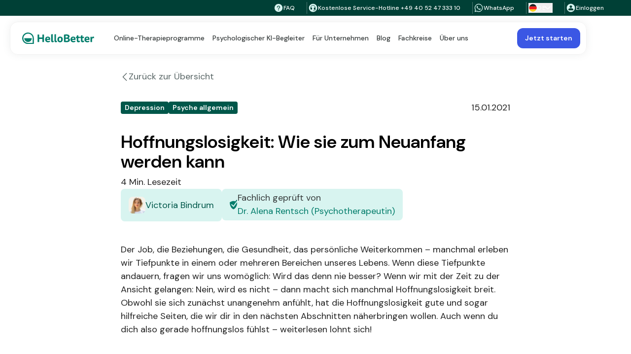

--- FILE ---
content_type: text/html
request_url: https://hellobetter.de/blog/hoffnungslosigkeit/
body_size: 47939
content:
<!DOCTYPE html><html lang="de"> <head><meta charset="UTF-8"><meta name="viewport" content="width=device-width, initial-scale=1"><link rel="icon" href="/assets/images/cropped-hbico-32x32.png" sizes="32x32"><link rel="icon" href="/assets/images/cropped-hbico-192x192.png" sizes="192x192"><link rel="apple-touch-icon" href="/assets/images/cropped-hbico-180x180.png"><meta name="apple-mobile-web-app-status-bar-style" content="black-translucent"><meta name="theme-color" content="#FFFFFF"><link rel="alternate" href="https://hellobetter.de/en/" hreflang="x-default"><title>Hoffnungslosigkeit: Wie sie sich überwinden lässt - HelloBetter</title><link rel="canonical" href="https://hellobetter.de/blog/hoffnungslosigkeit/"><meta name="description" content="Fühlst du dich gerade hoffnungslos? Unsere Psychologin erklärt dir, wie aus Hoffnungslosigkeit ein Neuanfang werden kann ✓ Mit Übung."><meta property="og:title" content="Hoffnungslosigkeit: Wie sie sich überwinden lässt - HelloBetter"><meta property="og:type" content="website"><meta property="og:image" content="https://cdn.hellobetter.de/blog/2021/01/hoffnungslosigkeit-titelbild.jpg"><meta property="og:url" content="https://hellobetter.de/blog/hoffnungslosigkeit/"><meta property="og:description" content="Fühlst du dich gerade hoffnungslos? Unsere Psychologin erklärt dir, wie aus Hoffnungslosigkeit ein Neuanfang werden kann ✓ Mit Übung."><meta property="og:locale" content="de_DE"><meta property="og:image:url" content="https://cdn.hellobetter.de/blog/2021/01/hoffnungslosigkeit-titelbild.jpg"><meta property="og:image:type" content="image/jpeg"><meta property="og:image:width" content="1920"><meta property="og:image:height" content="1282"><meta property="article:published_time" content="2021-01-15T15:30:00.000Z"><meta property="article:modified_time" content="2025-11-19T23:25:36.000Z"><meta name="twitter:card" content="summary_large_image"><meta name="twitter:site" content="@hellobetter_de"><meta name="robots" content="index, follow, max-snippet:-1, max-image-preview:large, max-video-preview:-1"><meta property="article:publisher" content="https://www.facebook.com/HelloBetterHealth/"><link rel="alternate" type="application/rss+xml" title="HelloBetter » Feed" href="https://hellobetter.de/feed/"><meta name="current-language" content="de"><script type="application/ld+json">{"@context":"https://schema.org","@graph":[{"@type":"Article","@id":"https://hellobetter.de/blog/hoffnungslosigkeit/#article","isPartOf":{"@id":"https://hellobetter.de/blog/hoffnungslosigkeit/"},"headline":"Hoffnungslosigkeit: Wie sie sich überwinden lässt - HelloBetter","datePublished":"2021-01-15T15:30:00.000Z","dateModified":"2025-11-19T23:25:36.000Z","mainEntityOfPage":{"@id":"https://hellobetter.de/blog/hoffnungslosigkeit/"},"wordCount":741,"publisher":{"@id":"https://hellobetter.de/#organization"},"image":{"@id":"https://hellobetter.de/blog/hoffnungslosigkeit/#primaryimage"},"thumbnailUrl":"https://cdn.hellobetter.de/blog/2021/01/hoffnungslosigkeit-titelbild.jpg","articleSection":["Depression","Psyche allgemein"],"inLanguage":"de","author":{"@type":"Person","@id":"https://hellobetter.de#/schema/person/26077","name":"Victoria Bindrum","url":"https://hellobetter.de/blog/autoren/victoria-bindrum/"},"reviewedBy":{"@type":"Person","@id":"https://hellobetter.de#/schema/person/26080","name":"Dr. Alena Rentsch","url":"https://hellobetter.de/blog/autoren/dr-alena-rentsch/"}},{"@type":"WebPage","@id":"https://hellobetter.de/blog/hoffnungslosigkeit/","url":"https://hellobetter.de/blog/hoffnungslosigkeit/","name":"Hoffnungslosigkeit: Wie sie sich überwinden lässt - HelloBetter","isPartOf":{"@id":"https://hellobetter.de/#website"},"primaryImageOfPage":{"@id":"https://hellobetter.de/blog/hoffnungslosigkeit/#primaryimage"},"image":{"@id":"https://hellobetter.de/blog/hoffnungslosigkeit/#primaryimage"},"thumbnailUrl":"https://cdn.hellobetter.de/blog/2021/01/hoffnungslosigkeit-titelbild.jpg","datePublished":"2021-01-15T15:30:00.000Z","dateModified":"2025-11-19T23:25:36.000Z","description":"Fühlst du dich gerade hoffnungslos? Unsere Psychologin erklärt dir, wie aus Hoffnungslosigkeit ein Neuanfang werden kann ✓ Mit Übung.","breadcrumb":{"@id":"https://hellobetter.de/blog/hoffnungslosigkeit/#breadcrumb"},"inLanguage":"de","potentialAction":[{"@type":"ReadAction","target":["https://hellobetter.de/blog/hoffnungslosigkeit/"]}]},{"@type":"ImageObject","inLanguage":"de","@id":"https://hellobetter.de/blog/hoffnungslosigkeit/#primaryimage","url":"https://cdn.hellobetter.de/blog/2021/01/hoffnungslosigkeit-titelbild.jpg","contentUrl":"https://cdn.hellobetter.de/blog/2021/01/hoffnungslosigkeit-titelbild.jpg","width":1920,"height":1282,"caption":"Titelbild: Hoffnungslosigkeit"},{"@type":"BreadcrumbList","@id":"https://hellobetter.de/blog/hoffnungslosigkeit/#breadcrumb","itemListElement":[{"@type":"ListItem","position":1,"name":"Home","item":"https://hellobetter.de/"},{"@type":"ListItem","position":2,"name":"Blog zu Psychologie und mentaler Gesundheit - HelloBetter","item":"https://hellobetter.de/blog/"},{"@type":"ListItem","position":3,"name":"Psyche allgemein","item":"https://hellobetter.de/blog/kategorie/psyche/"},{"@type":"ListItem","position":4,"name":"Hoffnungslosigkeit: Wie sie sich überwinden lässt - HelloBetter","item":"https://hellobetter.de/blog/hoffnungslosigkeit/"}]},{"@type":"WebSite","@id":"https://hellobetter.de/#website","url":"https://hellobetter.de/","name":"HelloBetter","description":"Wissenschaftlich geprüfte psychologische Online-Kurse und Online-Psychotherapie","publisher":{"@id":"https://hellobetter.de/#organization"},"inLanguage":"de"},{"@type":"Organization","@id":"https://hellobetter.de/#organization","name":"HelloBetter","url":"https://hellobetter.de/","logo":{"@type":"ImageObject","inLanguage":"de-DE","@id":"https://hellobetter.de/#/schema/logo/image/","url":"https://hellobetter.de/assets/hellobetter-logo.png","contentUrl":"https://hellobetter.de/assets/hellobetter-logo.png","width":122,"height":122,"caption":"HelloBetter"},"image":{"@id":"https://hellobetter.de/#/schema/logo/image/"},"sameAs":["https://www.facebook.com/HelloBetterHealth/","https://twitter.com/hellobetter_de","https://www.instagram.com/hellobetterde/","https://www.linkedin.com/company/hellobetter/","https://www.youtube.com/channel/UCZuAkGmSUormbprszWbO-pw"]},{"@type":"Person","@id":"https://hellobetter.de#/schema/person/26077","name":"Victoria Bindrum","url":"https://hellobetter.de/blog/autoren/victoria-bindrum/","jobTitle":"Psychologin (Dipl.-Psych.)","description":"Victoria Bindrum ist Diplom-Psychologin mit Schwerpunkt Klinische Psychologie und Psychotherapie (Humboldt-Universität zu Berlin) und absolvierte eine Fortbildung in Akzeptanz- und Commitment-Therapie. Sie verfasst praxisnahe psychologische Inhalte für ein breites Publikum, so auch für den HelloBetter Blog. Victoria ist Autorin von zwei Romanen und drei psychologischen Ratgebern in renommierten Verlagen (Heyne, Bastei Lübbe, Ullstein).","image":{"@type":"ImageObject","@id":"https://hellobetter.de#/schema/person/image/26077","url":"https://cdn.hellobetter.de/blog/2023/06/psychologin-und-autorin-victoria.png","inLanguage":"de","width":310,"height":340,"caption":"Victoria Bindrum"},"alumniOf":{"@type":"CollegeOrUniversity","@id":"https://hellobetter.de#/schema/organization/alumni-0-humboldt-universit-t-zu-berlin","name":"Humboldt-Universität zu Berlin"},"hasCredential":[{"@type":"EducationalOccupationalCredential","@id":"https://hellobetter.de#/schema/credential/0-diplom-in-psychologie","name":"Diplom in Psychologie","credentialCategory":"Educational","educationalLevel":"Graduate","description":"Diplomabschluss in Psychologie, in Deutschland ein Hochschulabschluss auf Master-Niveau oder höher.","awardedBy":{"@type":"CollegeOrUniversity","@id":"https://hellobetter.de#/schema/organization/credential-0-humboldt-universit-t-zu-berlin","name":"Humboldt-Universität zu Berlin"}},{"@type":"EducationalOccupationalCredential","@id":"https://hellobetter.de#/schema/credential/1-akzeptanz--und-commitment-therapie-act---fortbildung","name":"Akzeptanz- und Commitment-Therapie ACT – Fortbildung","credentialCategory":"Certificate","educationalLevel":"Postgraduate","description":"Abgeschlossene Fortbildung in Akzeptanz- und Commitment-Therapie (ACT), einem evidenzbasierten Verfahren der dritten Welle der Verhaltenstherapie, mit Vermittlung von theoretischen Grundlagen, praktischen Kerninterventionen und Fallkonzeption zur Förderung psychologischer Flexibilität bei Patient:innen.","issuedBy":{"@type":"EducationalOrganization","@id":"https://hellobetter.de#/schema/organization/credential-1-systemisches-institut-f-r-achtsamkeit--sia-berlin","name":"Systemisches Institut für Achtsamkeit, SIA Berlin"}}],"knowsAbout":[{"@type":"DefinedTerm","name":"Klinische Psychologie","inDefinedTermSet":{"@type":"DefinedTermSet","name":"Professional Expertise Areas"}},{"@type":"DefinedTerm","name":"Psychische Gesundheit","inDefinedTermSet":{"@type":"DefinedTermSet","name":"Professional Expertise Areas"}},{"@type":"DefinedTerm","name":"Akzeptanz- und Commitment-Therapie (ACT)","inDefinedTermSet":{"@type":"DefinedTermSet","name":"Professional Expertise Areas"}},{"@type":"DefinedTerm","name":"Praxisnahe psychologische Ratgeber erstellen","inDefinedTermSet":{"@type":"DefinedTermSet","name":"Professional Expertise Areas"}},{"@type":"DefinedTerm","name":"Allgemeine Psychologie","inDefinedTermSet":{"@type":"DefinedTermSet","name":"Professional Expertise Areas"}},{"@type":"DefinedTerm","name":"Achtsamkeitsbasierte Ansätze","inDefinedTermSet":{"@type":"DefinedTermSet","name":"Professional Expertise Areas"}}],"citation":[{"@type":"CreativeWork","name":"Muschelsammeln für die Seele","datePublished":"2020"},{"@type":"CreativeWork","name":"Glücklich ist, wer vergisst, dass hier alles kacke ist: Anleitung für ein echt gutes Leben","datePublished":"2019"},{"@type":"CreativeWork","name":"Das geflügelte Nilpferd: Warum die Jagd nach dem großen Glück unserem Leben im Weg steht","datePublished":"2017"}]},{"@type":"Person","@id":"https://hellobetter.de#/schema/person/26080","name":"Dr. Alena Rentsch","url":"https://hellobetter.de/blog/autoren/dr-alena-rentsch/","jobTitle":"Psychologische Psychotherapeutin","description":"Dr. Alena Rentsch erwarb die Approbation zur Psychologischen Psychotherapeutin sowie die erweiterte Fachkunde für Psychotherapie bei Kindern und Jugendlichen und Gruppen. Ihr Schwerpunkt liegt auf der Kognitiven Verhaltenstherapie. Neben ihrer Promotion im Bereich Neurowissenschaften sammelte sie Erfahrungen in der stationären, teilstationären und ambulanten Behandlung von Patient:innen mit verschiedenen psychischen Erkrankungen. Für ihre Foschung wurde sie mit verschiedenen Forschungspreisen ausgezeichnet. Mit ihrer klinischen Expertise und Erfahrung in der Aufbereitung wissenschaftlicher Inhalte gilt Dr. Alena Rentsch als viel zitierte Expertin und Fachreferentin für psychische Gesundheit.","image":{"@type":"ImageObject","@id":"https://hellobetter.de#/schema/person/image/26080","url":"https://cdn.hellobetter.de/blog/2023/06/psychotherapeutin-und-autorin-alena.png","inLanguage":"de","width":310,"height":340,"caption":"Dr. Alena Rentsch"},"affiliation":{"@type":"Organization","@id":"https://hellobetter.de#/schema/organization/affiliation-0-hellobetter","name":"HelloBetter","jobTitle":"Author, Fact-Checker, Psychotherapist"},"alumniOf":[{"@type":"EducationalOrganization","@id":"https://hellobetter.de#/schema/organization/alumni-0-zentrum-f-r-psychologische-psychotherapie--mannheim","name":"Zentrum für Psychologische Psychotherapie, Mannheim"},{"@type":"EducationalOrganization","@id":"https://hellobetter.de#/schema/organization/alumni-1-zentrum-f-r-psychologische-psychotherapie--heidelberg","name":"Zentrum für Psychologische Psychotherapie, Heidelberg"},{"@type":"CollegeOrUniversity","@id":"https://hellobetter.de#/schema/organization/alumni-2-ruprecht-karls-universit-t-heidelberg","name":"Ruprecht-Karls Universität Heidelberg"},{"@type":"CollegeOrUniversity","@id":"https://hellobetter.de#/schema/organization/alumni-3-universit-t-mannheim","name":"Universität Mannheim"},{"@type":"CollegeOrUniversity","@id":"https://hellobetter.de#/schema/organization/alumni-4-georg-august-universit-t-g-ttingen","name":"Georg-August-Universität Göttingen"}],"memberOf":{"@type":"Organization","@id":"https://hellobetter.de#/schema/organization/psychotherapeutenkammer-berlin","name":"Psychotherapeutenkammer Berlin"},"hasCredential":[{"@type":"EducationalOccupationalCredential","@id":"https://hellobetter.de#/schema/credential/0-approbation-als-psychologische-psychotherapeutin","name":"Approbation als Psychologische Psychotherapeutin","credentialCategory":"ProfessionalLicense","educationalLevel":"Postgraduate","description":"Die Approbation als Psychotherapeutin ist eine staatlich anerkannte Qualifikation in Deutschland und berechtigt zur eigenständigen Durchführung von Psychotherapie bei Erwachsenen, spezialisiert auf Verhaltenstherapie.","issuedBy":{"@type":"EducationalOrganization","@id":"https://hellobetter.de#/schema/organization/credential-0-zentrum-f-r-psychologische-psychotherapie--mannheim","name":"Zentrum für Psychologische Psychotherapie, Mannheim"}},{"@type":"EducationalOccupationalCredential","@id":"https://hellobetter.de#/schema/credential/1-dr--sc--hum-","name":"Dr. sc. hum.","credentialCategory":"Educational","educationalLevel":"Doctoral","description":"Promotion, äquivalent zu PhD","awardedBy":{"@type":"CollegeOrUniversity","@id":"https://hellobetter.de#/schema/organization/credential-1-ruprecht-karls-universit-t-heidelberg","name":"Ruprecht-Karls Universität Heidelberg"}},{"@type":"EducationalOccupationalCredential","@id":"https://hellobetter.de#/schema/credential/2-master-of-science--psychologie-","name":"Master of Science (Psychologie)","credentialCategory":"Educational","educationalLevel":"Graduate","awardedBy":{"@type":"CollegeOrUniversity","@id":"https://hellobetter.de#/schema/organization/credential-2-universit-t-mannheim","name":"Universität Mannheim"}},{"@type":"EducationalOccupationalCredential","@id":"https://hellobetter.de#/schema/credential/3-bachelor-of-science--psychologie-","name":"Bachelor of Science (Psychologie)","credentialCategory":"Educational","educationalLevel":"Undergraduate","awardedBy":{"@type":"CollegeOrUniversity","@id":"https://hellobetter.de#/schema/organization/credential-3-georg-august-universit-t-g-ttingen","name":"Georg-August-Universität Göttingen"}},{"@type":"EducationalOccupationalCredential","@id":"https://hellobetter.de#/schema/credential/4-erweiterte-fachkunde-f-r-gruppenpsychotherapie-in-verhaltenstherapie","name":"Erweiterte Fachkunde für Gruppenpsychotherapie in Verhaltenstherapie","credentialCategory":"Certificate","educationalLevel":"Postgraduate","description":"Die erweiterte Fachkunde in Gruppentherapie ist eine staatlich anerkannte Qualifikation in Deutschland und berechtigt zur eigenständigen Durchführung von Gruppentherapie bei Erwachsenen, spezialisiert auf Verhaltenstherapie.","issuedBy":{"@type":"Organization","@id":"https://hellobetter.de#/schema/organization/credential-4-zentrum-f-r-psychologische-psychotherapie--heidelberg","name":"Zentrum für Psychologische Psychotherapie, Heidelberg"}},{"@type":"EducationalOccupationalCredential","@id":"https://hellobetter.de#/schema/credential/5-erweiterte-fachkunde-f-r-psychotherapie-bei-kindern-und-jugendlichen-in-verhaltenstherapie","name":"Erweiterte Fachkunde für Psychotherapie bei Kindern und Jugendlichen in Verhaltenstherapie","credentialCategory":"Certificate","educationalLevel":"Postgraduate","description":"Die erweiterte Fachkunde in Kinder- und Jugendlichenpsychotherapie ist eine staatlich anerkannte Qualifikation in Deutschland und berechtigt zur eigenständigen Durchführung von Psychotherapie in Gruppen oder Einzelsettings bei Kindern und Jugendlichen.","issuedBy":{"@type":"Organization","@id":"https://hellobetter.de#/schema/organization/credential-5-zentrum-f-r-psychologische-psychotherapie--heidelberg","name":"Zentrum für Psychologische Psychotherapie, Heidelberg"}}],"award":[{"@type":"Award","@id":"https://hellobetter.de#/schema/award/0-nachwuchswissenschaftlerpreis-des-norddeutschen-suchtforschungsverbund","name":"Nachwuchswissenschaftlerpreis des Norddeutschen Suchtforschungsverbund"},{"@type":"Award","@id":"https://hellobetter.de#/schema/award/1-f-rderpreis-f-r-herausragende-leistungen-in-wissenschaft-und-forschung-der-romius","name":"Förderpreis für herausragende Leistungen in Wissenschaft und Forschung der ROMIUS"},{"@type":"Award","@id":"https://hellobetter.de#/schema/award/2-poster-preis--deutscher-suchtkongress--berlin","name":"Poster Preis, Deutscher Suchtkongress, Berlin"}],"knowsAbout":[{"@type":"DefinedTerm","name":"Kognitive Verhaltenstherapie","inDefinedTermSet":{"@type":"DefinedTermSet","name":"Professional Expertise Areas"}},{"@type":"DefinedTerm","name":"Burnout","inDefinedTermSet":{"@type":"DefinedTermSet","name":"Professional Expertise Areas"}},{"@type":"DefinedTerm","name":"Schlafstörungen","inDefinedTermSet":{"@type":"DefinedTermSet","name":"Professional Expertise Areas"}},{"@type":"DefinedTerm","name":"Alkoholabhängigkeit","inDefinedTermSet":{"@type":"DefinedTermSet","name":"Professional Expertise Areas"}},{"@type":"DefinedTerm","name":"Künstliche Intelligenz","inDefinedTermSet":{"@type":"DefinedTermSet","name":"Professional Expertise Areas"}},{"@type":"DefinedTerm","name":"Faktenprüfung / Evidenzbasierte Qualitätskontrolle","inDefinedTermSet":{"@type":"DefinedTermSet","name":"Professional Expertise Areas"}},{"@type":"DefinedTerm","name":"Klinische Forschung","inDefinedTermSet":{"@type":"DefinedTermSet","name":"Professional Expertise Areas"}},{"@type":"DefinedTerm","name":"Blogartikel, Fachartikel und Medienauftritte zu psychischer Gesundheit","inDefinedTermSet":{"@type":"DefinedTermSet","name":"Professional Expertise Areas"}},{"@type":"DefinedTerm","name":"Psychische Gesundheit","inDefinedTermSet":{"@type":"DefinedTermSet","name":"Professional Expertise Areas"}},{"@type":"DefinedTerm","name":"Online-Interventionen","inDefinedTermSet":{"@type":"DefinedTermSet","name":"Professional Expertise Areas"}}],"sameAs":["https://www.linkedin.com/in/dr-alena-rentsch-29862b189/"]}]}</script><!-- Google Tag Manager --><script>(function(){const GTM_CONTAINER_ID = "GTM-NBTVRC8";

  window.GTM_CONTAINER_ID = GTM_CONTAINER_ID;
})();</script> <script type="text/javascript">
  // consent for Google Analytics
  window.dataLayer = window.dataLayer || [];
  function gtag() {
    dataLayer.push(arguments);
  }
  gtag('consent', 'default', {
    analytics_storage: 'denied',
    ad_storage: 'denied',
    ad_user_data: 'denied',
    ad_personalization: 'denied'
  });

  window.uetq = window.uetq || [];
  window.uetq.push('consent', 'default', {
    ad_storage: 'denied',
  });

  // Google Tag Manager (configured with GA internally)
  (function (w, d, s, l, i) {
    w[l] = w[l] || [];
    w[l].push({ 'gtm.start': new Date().getTime(), event: 'gtm.js' });
    var f = d.getElementsByTagName(s)[0],
      j = d.createElement(s),
      dl = l != 'dataLayer' ? '&l=' + l : '';
    j.async = true;
    j.src = 'https://www.googletagmanager.com/gtm.js?id=' + i + dl;
    f.parentNode.insertBefore(j, f);
  })(window, document, 'script', 'dataLayer', window.GTM_CONTAINER_ID);
</script> <!-- End Google Tag Manager --><script type="text/plain" data-category="analytics">(function(){const moeDataCenter = "dc_2";
const moeDebugLogs = 0;

  // prettier-ignore
  !function(e,n,i,t,a,r,o,d){if(!moeDataCenter||!moeDataCenter.match(/^dc_[0-9]+$/gm))return console.error("Data center has not been passed correctly. Please follow the SDK installation instruction carefully.");var s=e[a]=e[a]||[];if(s.invoked=0,s.initialised>0||s.invoked>0)return console.error("MoEngage Web SDK initialised multiple times. Please integrate the Web SDK only once!"),!1;e.moengage_object=a;var l={},g=function n(i){return function(){for(var n=arguments.length,t=Array(n),a=0;a<n;a++)t[a]=arguments[a];(e.moengage_q=e.moengage_q||[]).push({f:i,a:t})}},u=["track_event","add_user_attribute","add_first_name","add_last_name","add_email","add_mobile","add_user_name","add_gender","add_birthday","destroy_session","add_unique_user_id","update_unique_user_id","moe_events","call_web_push","track","location_type_attribute"],m={onsite:["getData","registerCallback"]};for(var c in u)l[u[c]]=g(u[c]);for(var v in m)for(var f in m[v])null==l[v]&&(l[v]={}),l[v][m[v][f]]=g(v+"."+m[v][f]);r=n.createElement(i),o=n.getElementsByTagName("head")[0],r.async=1,r.src=t,o.appendChild(r),e.moe=e.moe||function(){return(s.invoked=s.invoked+1,s.invoked>1)?(console.error("MoEngage Web SDK initialised multiple times. Please integrate the Web SDK only once!"),!1):(d=arguments.length<=0?void 0:arguments[0],l)},r.addEventListener("load",function(){if(d)return e[a]=e.moe(d),e[a].initialised=e[a].initialised+1||1,!0}),r.addEventListener("error",function(){return console.error("Moengage Web SDK loading failed."),!1})}(window,document,"script","https://cdn.moengage.com/release/"+moeDataCenter+"/moe_webSdk.min.latest.js","Moengage");

  moeDebugLogs && console.log('Debug: MoEngage script loaded');
})();</script> <script type="text/plain" data-category="analytics">(function(){const moeDebugLogs = 0;
const moeAppID = "FEM1HUIOTFVL7KZI0DH6QXCD";
const enableMoEngage = false;
const currentLanguage = "de";

  // Function to initialize MoEngage when tracking is ready
  function initMoEngage() {
    // Check if tracking functions are available
    if (!window.HBTrackingReady || !window.HBTracking) {
      // Retry in 50ms if not ready yet
      setTimeout(initMoEngage, 50);
      return;
    }

    let trackingCookie = window.HBTracking.getTrackingCookie();

    moeDebugLogs && console.log('Debug: TrackingCookie', trackingCookie);

    // moengage settings
    window.HBMoeProps = {
      app_id: moeAppID,
      debug_logs: moeDebugLogs,
      enableSPA: true,
    };

    // enable moengage for following paths
    let enablePaths = {
      partialPaths: ['/rezept/service/'],
    };

    if (!enableMoEngage && !trackingCookie?.MoEngageTrackUser && !enablePaths.partialPaths.some((path) => window.location.pathname.includes(path))) {
      moeDebugLogs && console.log('Debug: MoEngage tracking not enabled for this user/path');
      return;
    }

    // Initialize MoEngage (returns object directly, not a promise)
    if (typeof moe === 'function') {
      try {
        const Moengage = moe(window.HBMoeProps);

        if (Moengage) {
          moeDebugLogs && console.log('Debug: MoEngage initialized successfully');

          // Custom event tracking
          let userData = {
            window_width: window.innerWidth,
            window_height: window.innerHeight,
            scroll_position: window.scrollY,
            referrerUrl: trackingCookie.referrerUrl ? decodeURIComponent(trackingCookie.referrerUrl) : '',
            landingPageUrl: trackingCookie.landingPageUrl ? decodeURIComponent(trackingCookie.landingPageUrl) : '',
            utm_source: trackingCookie.utm_source || '',
            utm_medium: trackingCookie.utm_medium || '',
            utm_campaign: trackingCookie.utm_campaign || '',
            utm_term: trackingCookie.utm_term || '',
            utm_content: trackingCookie.utm_content || '',
            document_language: currentLanguage,
          };

          // Track all click events and attach the user data
          const links = document.querySelectorAll('a');

          links.forEach((link) => {
            link.addEventListener('click', function (e) {
              let target = e.currentTarget;

              if (target.tagName === 'A' && target.href && target.href !== '#' && target.href !== 'javascript:void(0)' && target.href !== '') {
                try {
                  let targetUrl = new URL(target.href);
                  if (targetUrl.hostname === window.location.hostname) {
                    // Create a copy of userData for this specific click
                    let clickData = { ...userData };

                    clickData['click_target'] = target.href;
                    clickData['link_class_list'] = target.classList.toString();
                    clickData['parent_class_list'] = target.parentElement ? target.parentElement.classList.toString() : '';

                    // clicked content
                    if (target.innerText) {
                      clickData['clicked_content'] = target.innerText;
                    } else if (target.children.length > 0 && target.children[0].innerText) {
                      clickData['clicked_content'] = target.children[0].innerText;
                    } else if (target.tagName === 'IMG' && target.alt) {
                      clickData['clicked_content'] = target.alt;
                    } else {
                      clickData['clicked_content'] = target.href;
                    }

                    // decode encoded urls (ensure they're strings first)
                    if (clickData['landingPageUrl'] && typeof clickData['landingPageUrl'] === 'string') {
                      clickData['landingPageUrl'] = decodeURIComponent(clickData['landingPageUrl']);
                    }
                    if (clickData['referrerUrl'] && typeof clickData['referrerUrl'] === 'string') {
                      clickData['referrerUrl'] = decodeURIComponent(clickData['referrerUrl']);
                    }

                    moeDebugLogs && console.log('Tracking click event:', clickData);
                    Moengage.track_event('Click Event', clickData);
                  }
                } catch (error) {
                  console.error('Error tracking click event:', error);
                }
              }
            });
          });
        } else {
          console.error('MoEngage initialization returned null/undefined');
        }
      } catch (error) {
        console.error('Error initializing MoEngage:', error);
      }
    } else {
      console.error('MoEngage (moe) function not available');
    }
  }

  // Start initialization
  initMoEngage();
})();</script><link rel="stylesheet" href="/_astro/_category_.Cu_EwLqt.css">
<style>figure[data-astro-cid-lstroyz6] div[data-astro-cid-lstroyz6] iframe{position:absolute;top:0;left:0;height:100%;width:100%}
</style>
<link rel="stylesheet" href="/_astro/_elementId_.B76K4Rfi.css">
<style>._content_1klfd_1{color:var(--color-charcoal)}._content_1klfd_1 a{color:var(--color-moss)}._content_1klfd_1 a:hover{color:var(--color-neutral)}._content_1klfd_1 p:not(:last-child){margin-bottom:1rem}._consent_1klfd_14{color:var(--color-concrete)}._consent_1klfd_14 a{color:var(--color-cta-blue);font-weight:700}._consent_1klfd_14 a:hover{color:var(--color-cta-blue-hover)}._consent_1klfd_14 p:not(:last-child){margin-bottom:1rem}._select_1klfd_28{-webkit-appearance:none;-moz-appearance:none;background-image:url([data-uri]);background-repeat:no-repeat;background-size:24px;right:0;top:14px;background-position:calc(100% - 12px) center}._file_field_label_1klfd_39{font-weight:400}._file_field_label_1klfd_39 i{display:block;margin:8px 0}._file_field_label_1klfd_39 ul{list-style-type:disc;margin:0;padding:0 0 0 17px}._file_field_label_1klfd_39 p{margin-top:10px}
</style>
<link rel="stylesheet" href="/_astro/_slug_.BxRbgMsP.css">
<style>.hb-lead-catcher-banner-theme--eucalyptus{background-color:var(--color-eucalyptus)}.hb-lead-catcher-banner-theme--apple_spritzer{background-color:var(--color-apple-spritzer)}.hb-lead-catcher-banner-theme--pebble{background-color:var(--color-pebble)}.hb-lead-catcher-banner-theme--peach_lemonade{background-color:var(--color-peach-lemonade)}.hb-lead-catcher-banner-theme--moss{background-color:var(--color-moss)}.hb-lead-catcher-banner-theme--moss form button{border-color:#fff!important}.hb-lead-catcher-banner-theme--moss form button:hover{background-color:var(--color-forest)!important;border-color:var(--color-forest)!important;color:#fff}.hb-lead-catcher-banner-theme--peppermint{background-color:var(--color-peppermint)}.hb-lead-catcher-banner-theme--apple_cream{background-color:var(--color-apple-cream)}.hb-lead-catcher-banner-theme--peach_cream{background-color:var(--color-peach-cream)}.hb-lead-catcher-banner-theme--chalk{background-color:var(--color-chalk)}.hb-lead-catcher-banner form{display:grid;gap:1rem;grid-auto-columns:1fr;grid-template-areas:"input input input button"}@media (max-width: 767px){.hb-lead-catcher-banner form{grid-template-areas:"input input input input" "button button button button"}}.hb-lead-catcher-banner form .hb-form-content-field{grid-area:text;margin:0;grid-column:1/span 4!important}.hb-lead-catcher-banner form>div:nth-of-type(1){grid-area:input}.hb-lead-catcher-banner form>div:nth-of-type(2){grid-area:button}.hb-lead-catcher-banner form>div:nth-of-type(2) button{font-weight:400}.hb-lead-catcher-banner form input[type=email]{font-size:1rem;padding:.75rem}.hb-lead-catcher-banner form button{margin:0;padding:12px 16px;background-color:#fff;border-width:1px;border-style:solid;border-color:var(--color-moss);color:var(--color-moss);font-size:1.25rem}.hb-lead-catcher-banner form button:hover{background-color:var(--color-moss);color:#fff}.hb-lead-catcher-banner__form-success .hb-lead-catcher-consent,.hb-lead-catcher-banner__form-success .hb-form-confirmation{display:none}.hb-lead-catcher-banner a{text-decoration:underline!important;color:inherit!important}.hb-lead-catcher-banner a:hover{color:inherit!important}
.progress-container[data-astro-cid-4iveihxn]{animation:progressVisibility linear forwards;animation-timeline:--content-progress;animation-range:entry 0% exit 0%}.progress-bar[data-astro-cid-4iveihxn]{animation:scaleProgress linear forwards;animation-timeline:--content-progress;animation-range:entry 0% exit 0%}.entry-content[data-astro-cid-4iveihxn]{view-timeline-name:--content-progress;view-timeline-axis:block;view-timeline-inset:0% 0% 0% 0%}@keyframes scaleProgress{0%{transform:scaleX(0)}to{transform:scaleX(1)}}@keyframes progressVisibility{0%,to{opacity:0}1%,99%{opacity:1}0%,to{opacity:0}1%,99%{opacity:1}}
</style></head> <body class="antialiased has-header has-footer"> <!-- Top navigation --> <style>astro-island,astro-slot,astro-static-slot{display:contents}</style><script>(()=>{var e=async t=>{await(await t())()};(self.Astro||(self.Astro={})).load=e;window.dispatchEvent(new Event("astro:load"));})();;(()=>{var A=Object.defineProperty;var g=(i,o,a)=>o in i?A(i,o,{enumerable:!0,configurable:!0,writable:!0,value:a}):i[o]=a;var d=(i,o,a)=>g(i,typeof o!="symbol"?o+"":o,a);{let i={0:t=>m(t),1:t=>a(t),2:t=>new RegExp(t),3:t=>new Date(t),4:t=>new Map(a(t)),5:t=>new Set(a(t)),6:t=>BigInt(t),7:t=>new URL(t),8:t=>new Uint8Array(t),9:t=>new Uint16Array(t),10:t=>new Uint32Array(t),11:t=>1/0*t},o=t=>{let[l,e]=t;return l in i?i[l](e):void 0},a=t=>t.map(o),m=t=>typeof t!="object"||t===null?t:Object.fromEntries(Object.entries(t).map(([l,e])=>[l,o(e)]));class y extends HTMLElement{constructor(){super(...arguments);d(this,"Component");d(this,"hydrator");d(this,"hydrate",async()=>{var b;if(!this.hydrator||!this.isConnected)return;let e=(b=this.parentElement)==null?void 0:b.closest("astro-island[ssr]");if(e){e.addEventListener("astro:hydrate",this.hydrate,{once:!0});return}let c=this.querySelectorAll("astro-slot"),n={},h=this.querySelectorAll("template[data-astro-template]");for(let r of h){let s=r.closest(this.tagName);s!=null&&s.isSameNode(this)&&(n[r.getAttribute("data-astro-template")||"default"]=r.innerHTML,r.remove())}for(let r of c){let s=r.closest(this.tagName);s!=null&&s.isSameNode(this)&&(n[r.getAttribute("name")||"default"]=r.innerHTML)}let p;try{p=this.hasAttribute("props")?m(JSON.parse(this.getAttribute("props"))):{}}catch(r){let s=this.getAttribute("component-url")||"<unknown>",v=this.getAttribute("component-export");throw v&&(s+=` (export ${v})`),console.error(`[hydrate] Error parsing props for component ${s}`,this.getAttribute("props"),r),r}let u;await this.hydrator(this)(this.Component,p,n,{client:this.getAttribute("client")}),this.removeAttribute("ssr"),this.dispatchEvent(new CustomEvent("astro:hydrate"))});d(this,"unmount",()=>{this.isConnected||this.dispatchEvent(new CustomEvent("astro:unmount"))})}disconnectedCallback(){document.removeEventListener("astro:after-swap",this.unmount),document.addEventListener("astro:after-swap",this.unmount,{once:!0})}connectedCallback(){if(!this.hasAttribute("await-children")||document.readyState==="interactive"||document.readyState==="complete")this.childrenConnectedCallback();else{let e=()=>{document.removeEventListener("DOMContentLoaded",e),c.disconnect(),this.childrenConnectedCallback()},c=new MutationObserver(()=>{var n;((n=this.lastChild)==null?void 0:n.nodeType)===Node.COMMENT_NODE&&this.lastChild.nodeValue==="astro:end"&&(this.lastChild.remove(),e())});c.observe(this,{childList:!0}),document.addEventListener("DOMContentLoaded",e)}}async childrenConnectedCallback(){let e=this.getAttribute("before-hydration-url");e&&await import(e),this.start()}async start(){let e=JSON.parse(this.getAttribute("opts")),c=this.getAttribute("client");if(Astro[c]===void 0){window.addEventListener(`astro:${c}`,()=>this.start(),{once:!0});return}try{await Astro[c](async()=>{let n=this.getAttribute("renderer-url"),[h,{default:p}]=await Promise.all([import(this.getAttribute("component-url")),n?import(n):()=>()=>{}]),u=this.getAttribute("component-export")||"default";if(!u.includes("."))this.Component=h[u];else{this.Component=h;for(let f of u.split("."))this.Component=this.Component[f]}return this.hydrator=p,this.hydrate},e,this)}catch(n){console.error(`[astro-island] Error hydrating ${this.getAttribute("component-url")}`,n)}}attributeChangedCallback(){this.hydrate()}}d(y,"observedAttributes",["props"]),customElements.get("astro-island")||customElements.define("astro-island",y)}})();</script><div class="hb-container w-full bg-black-forest hidden lg:grid py-1"><div class="hb-container__wrapper w-full m-auto justify-end flex px-5 max-w-content"><nav class="text-[0.75rem] leading-[0.875rem]"><ul class="flex gap-6"><li class="flex items-center text-white hover:text-white/50 transition-all duration-300 ease-in-out max-h-6 border-r border-white/30 pr-6"><a href="https://hellobetter.de/faq/" class="flex gap-2 pl-[2px] items-center font-medium ga_class_menuitem_topbar_faq"><img class="max-h-5" src="https://cdn.hellobetter.de/topbar_question_a5e912a433.svg" width="20" height="20">FAQ</a></li><li class="flex items-center text-white hover:text-white/50 transition-all duration-300 ease-in-out max-h-6 border-r border-white/30 pr-6"><a href="tel:4940524733310" class="flex gap-2 pl-[2px] items-center font-medium ga_class_menuitem_topbar_service-hotline"><img class="max-h-5" src="https://cdn.hellobetter.de/topbar_service_f57bb5ebd6.svg" width="20" height="20">Kostenlose Service-Hotline +49 40 52 47 333 10</a></li><li class="flex items-center text-white hover:text-white/50 transition-all duration-300 ease-in-out max-h-6 border-r border-white/30 pr-6"><a href="https://wa.me/4940524733310" rel="noopener" class="flex gap-2 pl-[2px] items-center font-medium ga_class_menuitem_topbar_whatsapp"><img class="max-h-5" src="https://cdn.hellobetter.de/topbar_whatsapp_8ba6263b1d.svg" width="20" height="20">WhatsApp</a></li><li class="flex items-center text-white hover:text-white/50 transition-all duration-300 ease-in-out max-h-6 border-r border-white/30 pr-6"><astro-island uid="Z1hMyWU" component-url="/_astro/LangSwitcherDropdown.UoQgtUaq.js" component-export="default" renderer-url="/_astro/client.4k6_-tt5.js" props="{&quot;localizations&quot;:[4,[[1,[[0,&quot;de&quot;],[0,{&quot;title&quot;:[0,{&quot;rendered&quot;:[0,&quot;Hoffnungslosigkeit: Wie sie zum Neuanfang werden kann&quot;]}],&quot;locale&quot;:[0,&quot;de&quot;],&quot;url&quot;:[0,&quot;https://hellobetter.de/blog/hoffnungslosigkeit/&quot;],&quot;current&quot;:[0,true],&quot;alternateLinks&quot;:[1,[[0,{&quot;href&quot;:[0,&quot;https://hellobetter.de/blog/hoffnungslosigkeit/&quot;],&quot;hreflang&quot;:[0,&quot;de&quot;]}]]]}]]],[1,[[0,&quot;en&quot;],[0,{&quot;title&quot;:[0,&quot;English&quot;],&quot;locale&quot;:[0,&quot;en&quot;],&quot;url&quot;:[0,&quot;https://hellobetter.de/en/&quot;],&quot;alternateLinks&quot;:[1,[]],&quot;current&quot;:[0,false]}]]],[1,[[0,&quot;fr&quot;],[0,{&quot;title&quot;:[0,&quot;Français&quot;],&quot;locale&quot;:[0,&quot;fr&quot;],&quot;url&quot;:[0,&quot;https://hellobetter.fr/&quot;],&quot;alternateLinks&quot;:[1,[]],&quot;current&quot;:[0,false]}]]]]],&quot;currentLocale&quot;:[0,&quot;de&quot;]}" ssr client="load" opts="{&quot;name&quot;:&quot;LangSwitcherDropdown&quot;,&quot;value&quot;:true}" await-children><div class="relative pt-[2px] pb-[2px] px-1 -mr-1"><button class="flex items-center gap-2 transition-all duration-200 text-white hover:text-white/50"><svg width="18" height="18" viewBox="0 0 18 18" fill="none" xmlns="http://www.w3.org/2000/svg" class="w-[18px] h-[18px]"><g clip-path="url(#clip0_10_62)"><path d="M9.01004 1.01834C5.54064 1.01834 2.60091 3.2532 1.51507 6.33944H16.505C15.4192 3.2532 12.4795 1.01834 9.01004 1.01834Z" fill="#222222"></path><path d="M9.01004 16.9817C12.4795 16.9817 15.4192 14.7734 16.505 11.6606H1.51507C2.60091 14.7734 5.54064 16.9817 9.01004 16.9817Z" fill="#F9CF23"></path><path d="M1.51507 6.33945C1.22374 7.16422 1.06484 8.0688 1.06484 9C1.06484 9.93119 1.22374 10.8358 1.51507 11.6605H16.505C16.7963 10.8358 16.9552 9.93119 16.9552 9C16.9552 8.0688 16.7963 7.16422 16.505 6.33945H1.51507Z" fill="#F41B1B"></path></g><rect x="0.5" y="0.5" width="17" height="17" rx="8.5" stroke="white"></rect><defs><clipPath id="clip0_10_62"><rect x="1" y="1" width="16" height="16" rx="8" fill="white"></rect></clipPath></defs></svg><span class="tracking-wide font-medium uppercase -mr-1.5 text-smaller text-white">de</span><svg width="24" height="24" viewBox="0 0 24 24" fill="none" stroke="currentColor" stroke-width="2" stroke-linecap="round" stroke-linejoin="round" class="transition-transform duration-300 ease-in-out rotate-0 w-5 h-5"><polyline points="6,9 12,15 18,9"></polyline></svg></button><div class="absolute top-full mt-1 flex flex-col gap-1 left-0 p-2 w-full bg-white rounded-md shadow-[0_0_40px_0_rgba(0,0,0,0.5)] border border-black/10 overflow-hidden transition-all duration-300 ease-in-out z-50 opacity-0 transform -translate-y-2 scale-95 pointer-events-none"><button disabled class="flex w-full items-center gap-1 p-1 text-left transition-colors duration-150 rounded-[4px] bg-black/5 cursor-default"><svg width="18" height="18" viewBox="0 0 18 18" fill="none" xmlns="http://www.w3.org/2000/svg" class="w-[18px] h-[18px]"><g clip-path="url(#clip0_10_62)"><path d="M9.01004 1.01834C5.54064 1.01834 2.60091 3.2532 1.51507 6.33944H16.505C15.4192 3.2532 12.4795 1.01834 9.01004 1.01834Z" fill="#222222"></path><path d="M9.01004 16.9817C12.4795 16.9817 15.4192 14.7734 16.505 11.6606H1.51507C2.60091 14.7734 5.54064 16.9817 9.01004 16.9817Z" fill="#F9CF23"></path><path d="M1.51507 6.33945C1.22374 7.16422 1.06484 8.0688 1.06484 9C1.06484 9.93119 1.22374 10.8358 1.51507 11.6605H16.505C16.7963 10.8358 16.9552 9.93119 16.9552 9C16.9552 8.0688 16.7963 7.16422 16.505 6.33945H1.51507Z" fill="#F41B1B"></path></g><rect x="0.5" y="0.5" width="17" height="17" rx="8.5" stroke="white"></rect><defs><clipPath id="clip0_10_62"><rect x="1" y="1" width="16" height="16" rx="8" fill="white"></rect></clipPath></defs></svg><span class="font-bold text-small uppercase text-graphite">de</span></button><button class="flex w-full items-center gap-1 p-1 text-left transition-colors duration-150 rounded-[4px] hover:bg-black/5 cursor-pointer"><svg width="19" height="19" viewBox="0 0 19 19" fill="none" xmlns="http://www.w3.org/2000/svg" class="w-[18px] h-[18px]"><g clip-path="url(#clip0_2_45)"><rect x="1.5" y="1.5" width="16" height="16" rx="8" fill="#00247D"></rect><rect width="2.5" height="16.8557" transform="matrix(-0.640536 0.767928 0.767928 0.640536 3.5 2.98029)" fill="white"></rect><rect x="15.3997" y="3.06409" width="2.5" height="16.7248" transform="rotate(50.1682 15.3997 3.06409)" fill="white"></rect><rect width="1.10345" height="16.8663" transform="matrix(-0.640536 0.767928 0.767928 0.640536 3.4043 3.69678)" fill="#CF1A2B"></rect><rect x="15.6432" y="3.6571" width="1.10345" height="16.9847" transform="rotate(50.1682 15.6432 3.6571)" fill="#CF1A2B"></rect><rect x="17.5" y="6.46552" width="6.06897" height="16" transform="rotate(90 17.5 6.46552)" fill="white"></rect><rect x="6.46615" y="1.5" width="6.06897" height="16" fill="white"></rect><rect x="17.5" y="7.84485" width="3.31035" height="16" transform="rotate(90 17.5 7.84485)" fill="#CF1A2B"></rect><rect x="7.84505" y="1.5" width="3.31035" height="16" fill="#CF1A2B"></rect></g><rect x="1" y="1" width="17" height="17" rx="8.5" stroke="white"></rect><defs><clipPath id="clip0_2_45"><rect x="1.5" y="1.5" width="16" height="16" rx="8" fill="white"></rect></clipPath></defs></svg><span class="font-bold text-small uppercase text-graphite">en</span></button><button class="flex w-full items-center gap-1 p-1 text-left transition-colors duration-150 rounded-[4px] hover:bg-black/5 cursor-pointer"><svg width="18" height="18" viewBox="0 0 18 18" fill="none" xmlns="http://www.w3.org/2000/svg" class="w-[18px] h-[18px]"><g clip-path="url(#clip0_2_56)"><rect x="1" y="1" width="16" height="16" rx="8" fill="#00247D"></rect><path d="M0.9375 9C0.9375 12.507 3.18625 15.4785 6.29167 16.5761V1.42385C3.18625 2.52146 0.9375 5.49302 0.9375 9Z" fill="#002495"></path><path d="M17 9C17 5.49302 14.778 2.52146 11.6458 1.42385V16.5761C14.778 15.4785 17 12.507 17 9Z" fill="#ED2939"></path><path d="M6.29167 16.5761C7.12157 16.8706 8.03178 17.0312 8.96876 17.0312C9.90573 17.0312 10.8159 16.8706 11.6458 16.5761V1.42385C10.8159 1.12938 9.93251 0.96875 8.96876 0.96875C8.00501 0.96875 7.12157 1.12938 6.29167 1.42385V16.5761Z" fill="white"></path></g><rect x="0.5" y="0.5" width="17" height="17" rx="8.5" stroke="white"></rect><defs><clipPath id="clip0_2_56"><rect x="1" y="1" width="16" height="16" rx="8" fill="white"></rect></clipPath></defs></svg><span class="font-bold text-small uppercase text-graphite">fr</span></button></div></div><!--astro:end--></astro-island></li><li class="flex items-center text-white hover:text-white/50 transition-all duration-300 ease-in-out max-h-6"><a href="https://app.hellobetter.de/" class="flex gap-2 pl-[2px] items-center font-medium ga_class_menuitem_topbar_einloggen"><img class="max-h-5" src="https://cdn.hellobetter.de/topbar_login_4ae2644c66.svg" width="20" height="20">Einloggen</a></li></ul></nav></div></div> <!-- Main header --> <astro-island uid="1CFOgm" component-url="/_astro/Header.BPc5r6oq.js" component-export="default" renderer-url="/_astro/client.4k6_-tt5.js" props="{&quot;navbarVisibility&quot;:[0,true],&quot;localizations&quot;:[4,[[1,[[0,&quot;de&quot;],[0,{&quot;title&quot;:[0,{&quot;rendered&quot;:[0,&quot;Hoffnungslosigkeit: Wie sie zum Neuanfang werden kann&quot;]}],&quot;locale&quot;:[0,&quot;de&quot;],&quot;url&quot;:[0,&quot;https://hellobetter.de/blog/hoffnungslosigkeit/&quot;],&quot;current&quot;:[0,true],&quot;alternateLinks&quot;:[1,[[0,{&quot;href&quot;:[0,&quot;https://hellobetter.de/blog/hoffnungslosigkeit/&quot;],&quot;hreflang&quot;:[0,&quot;de&quot;]}]]]}]]],[1,[[0,&quot;en&quot;],[0,{&quot;title&quot;:[0,&quot;English&quot;],&quot;locale&quot;:[0,&quot;en&quot;],&quot;url&quot;:[0,&quot;https://hellobetter.de/en/&quot;],&quot;alternateLinks&quot;:[1,[]],&quot;current&quot;:[0,false]}]]],[1,[[0,&quot;fr&quot;],[0,{&quot;title&quot;:[0,&quot;Français&quot;],&quot;locale&quot;:[0,&quot;fr&quot;],&quot;url&quot;:[0,&quot;https://hellobetter.fr/&quot;],&quot;alternateLinks&quot;:[1,[]],&quot;current&quot;:[0,false]}]]]]],&quot;menuData&quot;:[0,{&quot;cta&quot;:[1,[[0,{&quot;link&quot;:[0,{&quot;text&quot;:[0,&quot;Jetzt starten&quot;],&quot;variant&quot;:[0,&quot;default&quot;],&quot;path&quot;:[0,&quot;https://hellobetter.de/psychologische-unterstuetzung/&quot;],&quot;title&quot;:[0,null],&quot;target&quot;:[0,&quot;self&quot;],&quot;rel&quot;:[0,null],&quot;ariaLabel&quot;:[0,null],&quot;classNames&quot;:[0,&quot;ga_class_primary_navbar_jetzt-starten&quot;],&quot;icon&quot;:[0,null]}],&quot;label&quot;:[0,&quot;Jetzt starten&quot;]}]]],&quot;items&quot;:[1,[[0,{&quot;label&quot;:[0,&quot;Online-Therapieprogramme&quot;],&quot;heading&quot;:[0,null],&quot;display&quot;:[0,&quot;default&quot;],&quot;items&quot;:[1,[]],&quot;link&quot;:[0,{&quot;title&quot;:[0,null],&quot;path&quot;:[0,&quot;https://hellobetter.de/online-therapieprogramme/&quot;],&quot;target&quot;:[0,&quot;self&quot;],&quot;rel&quot;:[0,null],&quot;ariaLabel&quot;:[0,null],&quot;classNames&quot;:[0,&quot;ga_class_primary_navbar_online-therapieprogramme&quot;]}]}],[0,{&quot;label&quot;:[0,&quot;Psychologischer KI-Begleiter&quot;],&quot;heading&quot;:[0,null],&quot;display&quot;:[0,&quot;default&quot;],&quot;items&quot;:[1,[]],&quot;link&quot;:[0,{&quot;title&quot;:[0,null],&quot;path&quot;:[0,&quot;https://hellobetter.de/ello/&quot;],&quot;target&quot;:[0,&quot;self&quot;],&quot;rel&quot;:[0,null],&quot;ariaLabel&quot;:[0,null],&quot;classNames&quot;:[0,&quot;ga_class_primary_navbar_psychologischer-ki-begleiter&quot;]}]}],[0,{&quot;label&quot;:[0,&quot;Für Unternehmen&quot;],&quot;heading&quot;:[0,null],&quot;display&quot;:[0,&quot;default&quot;],&quot;items&quot;:[1,[[0,{&quot;label&quot;:[0,&quot;KI-Begleiter für Unternehmen&quot;],&quot;link&quot;:[0,{&quot;title&quot;:[0,null],&quot;path&quot;:[0,&quot;https://hellobetter.de/ello-fuer-unternehmen/&quot;],&quot;target&quot;:[0,&quot;self&quot;],&quot;rel&quot;:[0,null],&quot;ariaLabel&quot;:[0,null],&quot;classNames&quot;:[0,&quot;ga_class_primary_navbar_fuer-unternehmen-ello-psychologischer-ki-begleiter&quot;]}],&quot;icon&quot;:[0,null],&quot;type&quot;:[0,&quot;link&quot;]}]]],&quot;link&quot;:[0,null]}],[0,{&quot;label&quot;:[0,&quot;Blog&quot;],&quot;heading&quot;:[0,null],&quot;display&quot;:[0,&quot;default&quot;],&quot;items&quot;:[1,[[0,{&quot;label&quot;:[0,&quot;Artikel lesen&quot;],&quot;link&quot;:[0,{&quot;title&quot;:[0,null],&quot;path&quot;:[0,&quot;/blog/&quot;],&quot;target&quot;:[0,&quot;self&quot;],&quot;rel&quot;:[0,null],&quot;ariaLabel&quot;:[0,null],&quot;classNames&quot;:[0,&quot;ga_class_primary_navbar_artikel-lesen&quot;]}],&quot;icon&quot;:[0,null],&quot;type&quot;:[0,&quot;link&quot;]}],[0,{&quot;label&quot;:[0,&quot;Autorenteam&quot;],&quot;link&quot;:[0,{&quot;title&quot;:[0,null],&quot;path&quot;:[0,&quot;/blog/autoren/&quot;],&quot;target&quot;:[0,&quot;self&quot;],&quot;rel&quot;:[0,null],&quot;ariaLabel&quot;:[0,null],&quot;classNames&quot;:[0,&quot;ga_class_primary_navbar_autorenteam&quot;]}],&quot;icon&quot;:[0,null],&quot;type&quot;:[0,&quot;link&quot;]}]]],&quot;link&quot;:[0,null]}],[0,{&quot;label&quot;:[0,&quot;Fachkreise&quot;],&quot;heading&quot;:[0,null],&quot;display&quot;:[0,&quot;default&quot;],&quot;items&quot;:[1,[]],&quot;link&quot;:[0,{&quot;title&quot;:[0,null],&quot;path&quot;:[0,&quot;/fachkreise/&quot;],&quot;target&quot;:[0,&quot;blank&quot;],&quot;rel&quot;:[0,null],&quot;ariaLabel&quot;:[0,null],&quot;classNames&quot;:[0,&quot;ga_class_primary_navbar_fachkreise&quot;]}]}],[0,{&quot;label&quot;:[0,&quot;Über uns&quot;],&quot;heading&quot;:[0,null],&quot;display&quot;:[0,&quot;default&quot;],&quot;items&quot;:[1,[[0,{&quot;label&quot;:[0,&quot;Erfahrungen&quot;],&quot;link&quot;:[0,{&quot;title&quot;:[0,null],&quot;path&quot;:[0,&quot;/erfahrungen/&quot;],&quot;target&quot;:[0,&quot;self&quot;],&quot;rel&quot;:[0,null],&quot;ariaLabel&quot;:[0,null],&quot;classNames&quot;:[0,&quot;ga_class_primary_navbar_erfahrunge&quot;]}],&quot;icon&quot;:[0,null],&quot;type&quot;:[0,&quot;link&quot;]}],[0,{&quot;label&quot;:[0,&quot;Über HelloBetter&quot;],&quot;link&quot;:[0,{&quot;title&quot;:[0,null],&quot;path&quot;:[0,&quot;/wir-sind-hellobetter/&quot;],&quot;target&quot;:[0,&quot;self&quot;],&quot;rel&quot;:[0,null],&quot;ariaLabel&quot;:[0,null],&quot;classNames&quot;:[0,&quot;ga_class_primary_navbar_ueber-hellobetter&quot;]}],&quot;icon&quot;:[0,null],&quot;type&quot;:[0,&quot;link&quot;]}],[0,{&quot;label&quot;:[0,&quot;Psychologenteam&quot;],&quot;link&quot;:[0,{&quot;title&quot;:[0,null],&quot;path&quot;:[0,&quot;/psychologen/&quot;],&quot;target&quot;:[0,&quot;self&quot;],&quot;rel&quot;:[0,null],&quot;ariaLabel&quot;:[0,null],&quot;classNames&quot;:[0,&quot;ga_class_primary_navbar_psychologenteam&quot;]}],&quot;icon&quot;:[0,null],&quot;type&quot;:[0,&quot;link&quot;]}],[0,{&quot;label&quot;:[0,&quot;Forschung&quot;],&quot;link&quot;:[0,{&quot;title&quot;:[0,null],&quot;path&quot;:[0,&quot;/forschung/&quot;],&quot;target&quot;:[0,&quot;self&quot;],&quot;rel&quot;:[0,null],&quot;ariaLabel&quot;:[0,null],&quot;classNames&quot;:[0,&quot;ga_class_primary_navbar_forschung&quot;]}],&quot;icon&quot;:[0,null],&quot;type&quot;:[0,&quot;link&quot;]}],[0,{&quot;label&quot;:[0,&quot;Hilfe&quot;],&quot;link&quot;:[0,{&quot;title&quot;:[0,null],&quot;path&quot;:[0,&quot;/faq/&quot;],&quot;target&quot;:[0,&quot;self&quot;],&quot;rel&quot;:[0,null],&quot;ariaLabel&quot;:[0,null],&quot;classNames&quot;:[0,&quot;ga_class_primary_navbar_hilfe&quot;]}],&quot;icon&quot;:[0,null],&quot;type&quot;:[0,&quot;link&quot;]}]]],&quot;link&quot;:[0,null]}]]],&quot;more&quot;:[0,null],&quot;hideMobileMenu&quot;:[0,false]}],&quot;mobileNavData&quot;:[0,{&quot;headerLink&quot;:[0,{&quot;label&quot;:[0,&quot;App herunterladen (android:https://play.google.com/store/apps/details?id=de.hellobetter.companion;ios:https://apps.apple.com/tr/app/hellobetter/id1518246855)&quot;],&quot;link&quot;:[0,{&quot;title&quot;:[0,null],&quot;path&quot;:[0,&quot;#&quot;],&quot;target&quot;:[0,&quot;self&quot;],&quot;rel&quot;:[0,null],&quot;ariaLabel&quot;:[0,null],&quot;classNames&quot;:[0,&quot;ga_class_navbar_app-herunterladen&quot;]}],&quot;icon&quot;:[0,{&quot;id&quot;:[0,&quot;1114&quot;],&quot;alternativeText&quot;:[0,null],&quot;caption&quot;:[0,null],&quot;width&quot;:[0,16],&quot;height&quot;:[0,16],&quot;url&quot;:[0,&quot;https://cdn.hellobetter.de/mobile_download_6df3a16135.svg&quot;],&quot;mime&quot;:[0,&quot;image/svg+xml&quot;],&quot;formats&quot;:[0,null]}]}],&quot;footer&quot;:[1,[[0,{&quot;type&quot;:[0,&quot;link&quot;],&quot;content&quot;:[0,{&quot;__typename&quot;:[0,&quot;ComponentNavMobileFooterLink&quot;],&quot;id&quot;:[0,&quot;1&quot;],&quot;label&quot;:[0,&quot;Kostenlose &lt;br&gt; Service-Hotline&quot;],&quot;highlighted&quot;:[0,false],&quot;link&quot;:[0,{&quot;title&quot;:[0,null],&quot;path&quot;:[0,&quot;tel:+4940524733310&quot;],&quot;target&quot;:[0,&quot;self&quot;],&quot;rel&quot;:[0,null],&quot;ariaLabel&quot;:[0,null],&quot;classNames&quot;:[0,&quot;ga_class_navbar_service-hotline&quot;]}],&quot;icon&quot;:[0,{&quot;id&quot;:[0,&quot;1122&quot;],&quot;alternativeText&quot;:[0,null],&quot;caption&quot;:[0,null],&quot;width&quot;:[0,25],&quot;height&quot;:[0,24],&quot;url&quot;:[0,&quot;https://cdn.hellobetter.de/mobile_service_805a4f4061.svg&quot;],&quot;mime&quot;:[0,&quot;image/svg+xml&quot;],&quot;formats&quot;:[0,null]}]}]}],[0,{&quot;type&quot;:[0,&quot;link&quot;],&quot;content&quot;:[0,{&quot;__typename&quot;:[0,&quot;ComponentNavMobileFooterLink&quot;],&quot;id&quot;:[0,&quot;2&quot;],&quot;label&quot;:[0,&quot;FAQ&quot;],&quot;highlighted&quot;:[0,false],&quot;link&quot;:[0,{&quot;title&quot;:[0,null],&quot;path&quot;:[0,&quot;https://hellobetter.de/faq/&quot;],&quot;target&quot;:[0,&quot;self&quot;],&quot;rel&quot;:[0,null],&quot;ariaLabel&quot;:[0,null],&quot;classNames&quot;:[0,&quot;ga_class_navbar_faq&quot;]}],&quot;icon&quot;:[0,{&quot;id&quot;:[0,&quot;1115&quot;],&quot;alternativeText&quot;:[0,null],&quot;caption&quot;:[0,null],&quot;width&quot;:[0,24],&quot;height&quot;:[0,24],&quot;url&quot;:[0,&quot;https://cdn.hellobetter.de/mobile_question_aef9d7bc97.svg&quot;],&quot;mime&quot;:[0,&quot;image/svg+xml&quot;],&quot;formats&quot;:[0,null]}]}]}],[0,{&quot;type&quot;:[0,&quot;link&quot;],&quot;content&quot;:[0,{&quot;__typename&quot;:[0,&quot;ComponentNavMobileFooterLink&quot;],&quot;id&quot;:[0,&quot;20&quot;],&quot;label&quot;:[0,&quot;WhatsApp&quot;],&quot;highlighted&quot;:[0,false],&quot;link&quot;:[0,{&quot;title&quot;:[0,null],&quot;path&quot;:[0,&quot;https://wa.me/4940524733310&quot;],&quot;target&quot;:[0,&quot;self&quot;],&quot;rel&quot;:[0,null],&quot;ariaLabel&quot;:[0,null],&quot;classNames&quot;:[0,&quot;ga_class_navbar_whatsapp&quot;]}],&quot;icon&quot;:[0,{&quot;id&quot;:[0,&quot;1118&quot;],&quot;alternativeText&quot;:[0,null],&quot;caption&quot;:[0,null],&quot;width&quot;:[0,25],&quot;height&quot;:[0,24],&quot;url&quot;:[0,&quot;https://cdn.hellobetter.de/mobile_whatsapp_00704d91e9.svg&quot;],&quot;mime&quot;:[0,&quot;image/svg+xml&quot;],&quot;formats&quot;:[0,null]}]}]}]]],&quot;hideLangSwitcher&quot;:[0,null]}],&quot;currentLocale&quot;:[0,&quot;de&quot;],&quot;stringTranslations&quot;:[0,{&quot;nav.open&quot;:[0,&quot;Offen&quot;],&quot;nav.close&quot;:[0,&quot;Schließen&quot;]}],&quot;currentLogoUrl&quot;:[0,&quot;/&quot;],&quot;currentLogo&quot;:[0,null],&quot;customLogoClass&quot;:[0,null]}" ssr client="load" opts="{&quot;name&quot;:&quot;Header&quot;,&quot;value&quot;:true}" await-children><header class="hb-container w-full relative z-[11] bg-transparent"><div class="hb-container__wrapper w-full m-auto absolute inset-0 top-3 bg-transparent px-5 max-w-content"><nav class="flex justify-between items-center rounded-xl pl-3 pr-2 py-2 md:pl-6 md:pr-3 md:py-3 border border-light-grey shadow-[0px_0px_16px_0px_#60666619] backdrop-blur-[30px] bg-white/90"><a href="/" title="HelloBetter" data-native="true"><img alt="HelloBetter" src="/assets/site-logo.svg" title="HelloBetter" width="752" height="122" class="max-w-[130px] w-[130px] md:w-[146px] md:max-w-[146px]"/></a><ul class="flex justify-between items-center text-smaller md:text-small w-full ml-4 min-[410px]:ml-8"><div class="flex gap-4 items-center"><li class="hidden xl:block"><a href="https://hellobetter.de/online-therapieprogramme/" target="_self" data-native="true" class="text-charcoal flex items-center p-2 hover:bg-black/5 rounded-lg whitespace-nowrap font-medium transition-all duration-300 ease-in-out ga_class_primary_navbar_online-therapieprogramme"><span>Online-Therapieprogramme</span></a></li><li class="hidden xl:block"><a href="https://hellobetter.de/ello/" target="_self" data-native="true" class="text-charcoal flex items-center p-2 hover:bg-black/5 rounded-lg whitespace-nowrap font-medium transition-all duration-300 ease-in-out ga_class_primary_navbar_psychologischer-ki-begleiter"><span>Psychologischer KI-Begleiter</span></a></li><li class="hidden xl:block"><div class="flex justify-center relative group/dropdown"><a role="button" href="#" class="text-charcoal font-medium flex items-center p-2 whitespace-nowrap hover:text-moss group-hover/dropdown:text-moss group-hover/dropdown:bg-black/5 group-hover/dropdown:rounded-lg transition-all duration-300 ease-in-out">Für Unternehmen</a><div class="absolute top-full left-0 right-0 h-5 z-[9]"></div><ul class="absolute top-[3.8rem] bg-white shadow-[1px_0_5px_0_#0000001a] rounded-lg flex flex-col z-10 text-sm min-w-48 py-2 invisible opacity-0 translate-y-1 group-hover/dropdown:visible group-hover/dropdown:opacity-100 group-hover/dropdown:translate-y-0 transition-all duration-300 ease-in-out right-auto"><li class="group/item"><div class="text-charcoal relative w-full transition-all duration-300 ease-in-out first:pt-0 last:pb-0"><a href="https://hellobetter.de/ello-fuer-unternehmen/" target="_self" data-native="true" class="px-3 py-1 flex text-small whitespace-nowrap group transition-all duration-300 ga_class_primary_navbar_fuer-unternehmen-ello-psychologischer-ki-begleiter"><span class="px-2 py-1 rounded-lg group-hover/item:bg-black/5 transition-all duration-300 font-medium">KI-Begleiter für Unternehmen</span></a></div></li></ul></div></li><li class="hidden xl:block"><div class="flex justify-center relative group/dropdown"><a role="button" href="#" class="text-charcoal font-medium flex items-center p-2 whitespace-nowrap hover:text-moss group-hover/dropdown:text-moss group-hover/dropdown:bg-black/5 group-hover/dropdown:rounded-lg transition-all duration-300 ease-in-out">Blog</a><div class="absolute top-full left-0 right-0 h-5 z-[9]"></div><ul class="absolute top-[3.8rem] bg-white shadow-[1px_0_5px_0_#0000001a] rounded-lg flex flex-col z-10 text-sm min-w-48 py-2 invisible opacity-0 translate-y-1 group-hover/dropdown:visible group-hover/dropdown:opacity-100 group-hover/dropdown:translate-y-0 transition-all duration-300 ease-in-out right-auto"><li class="group/item"><div class="text-charcoal relative w-full transition-all duration-300 ease-in-out first:pt-0 last:pb-0"><a href="/blog/" target="_self" data-native="true" class="px-3 py-1 flex text-small whitespace-nowrap group transition-all duration-300 ga_class_primary_navbar_artikel-lesen"><span class="px-2 py-1 rounded-lg group-hover/item:bg-black/5 transition-all duration-300 font-medium">Artikel lesen</span></a></div></li><li class="group/item"><div class="text-charcoal relative w-full transition-all duration-300 ease-in-out first:pt-0 last:pb-0"><a href="/blog/autoren/" target="_self" data-native="true" class="px-3 py-1 flex text-small whitespace-nowrap group transition-all duration-300 ga_class_primary_navbar_autorenteam"><span class="px-2 py-1 rounded-lg group-hover/item:bg-black/5 transition-all duration-300 font-medium">Autorenteam</span></a></div></li></ul></div></li><li class="hidden xl:block"><a href="/fachkreise/" target="_blank" data-native="true" class="text-charcoal flex items-center p-2 hover:bg-black/5 rounded-lg whitespace-nowrap font-medium transition-all duration-300 ease-in-out ga_class_primary_navbar_fachkreise"><span>Fachkreise</span></a></li><li class="hidden xl:block"><div class="flex justify-center relative group/dropdown"><a role="button" href="#" class="text-charcoal font-medium flex items-center p-2 whitespace-nowrap hover:text-moss group-hover/dropdown:text-moss group-hover/dropdown:bg-black/5 group-hover/dropdown:rounded-lg transition-all duration-300 ease-in-out">Über uns</a><div class="absolute top-full left-0 right-0 h-5 z-[9]"></div><ul class="absolute top-[3.8rem] bg-white shadow-[1px_0_5px_0_#0000001a] rounded-lg flex flex-col z-10 text-sm min-w-48 py-2 invisible opacity-0 translate-y-1 group-hover/dropdown:visible group-hover/dropdown:opacity-100 group-hover/dropdown:translate-y-0 transition-all duration-300 ease-in-out right-auto"><li class="group/item"><div class="text-charcoal relative w-full transition-all duration-300 ease-in-out first:pt-0 last:pb-0"><a href="/erfahrungen/" target="_self" data-native="true" class="px-3 py-1 flex text-small whitespace-nowrap group transition-all duration-300 ga_class_primary_navbar_erfahrunge"><span class="px-2 py-1 rounded-lg group-hover/item:bg-black/5 transition-all duration-300 font-medium">Erfahrungen</span></a></div></li><li class="group/item"><div class="text-charcoal relative w-full transition-all duration-300 ease-in-out first:pt-0 last:pb-0"><a href="/wir-sind-hellobetter/" target="_self" data-native="true" class="px-3 py-1 flex text-small whitespace-nowrap group transition-all duration-300 ga_class_primary_navbar_ueber-hellobetter"><span class="px-2 py-1 rounded-lg group-hover/item:bg-black/5 transition-all duration-300 font-medium">Über HelloBetter</span></a></div></li><li class="group/item"><div class="text-charcoal relative w-full transition-all duration-300 ease-in-out first:pt-0 last:pb-0"><a href="/psychologen/" target="_self" data-native="true" class="px-3 py-1 flex text-small whitespace-nowrap group transition-all duration-300 ga_class_primary_navbar_psychologenteam"><span class="px-2 py-1 rounded-lg group-hover/item:bg-black/5 transition-all duration-300 font-medium">Psychologenteam</span></a></div></li><li class="group/item"><div class="text-charcoal relative w-full transition-all duration-300 ease-in-out first:pt-0 last:pb-0"><a href="/forschung/" target="_self" data-native="true" class="px-3 py-1 flex text-small whitespace-nowrap group transition-all duration-300 ga_class_primary_navbar_forschung"><span class="px-2 py-1 rounded-lg group-hover/item:bg-black/5 transition-all duration-300 font-medium">Forschung</span></a></div></li><li class="group/item"><div class="text-charcoal relative w-full transition-all duration-300 ease-in-out first:pt-0 last:pb-0"><a href="/faq/" target="_self" data-native="true" class="px-3 py-1 flex text-small whitespace-nowrap group transition-all duration-300 ga_class_primary_navbar_hilfe"><span class="px-2 py-1 rounded-lg group-hover/item:bg-black/5 transition-all duration-300 font-medium">Hilfe</span></a></div></li></ul></div></li></div><div class="flex gap-3 items-center"><li class="hidden sm:block"><a href="https://hellobetter.de/psychologische-unterstuetzung/" target="_self" data-native="true" class="ga_class_primary_navbar_jetzt-starten"><button type="button" class="px-6 py-3 bg-btn-primary hover:bg-btn-primary-hover rounded-lg text-white text-lg font-semibold max-[400px]:break-words !px-4 !py-2.5 font-semibold rounded-lg md:!px-4 text-small min-h-12 lg:min-h-fit max-[359px]:hidden ga_class_primary_navbar_jetzt-starten"><span class="max-sm:line-clamp-2">Jetzt starten</span></button></a></li><li class="flex xl:hidden"><a href="#" class="p-3"><svg viewBox="0 0 512 512" aria-hidden="true" xmlns="http://www.w3.org/2000/svg" width="1.5rem" height="1.5rem" class="fill-charcoal"><path d="M0 96c0-13.255 10.745-24 24-24h464c13.255 0 24 10.745 24 24s-10.745 24-24 24H24c-13.255 0-24-10.745-24-24zm0 160c0-13.255 10.745-24 24-24h464c13.255 0 24 10.745 24 24s-10.745 24-24 24H24c-13.255 0-24-10.745-24-24zm0 160c0-13.255 10.745-24 24-24h464c13.255 0 24 10.745 24 24s-10.745 24-24 24H24c-13.255 0-24-10.745-24-24z"></path></svg><span class="sr-only">Offen</span></a></li></div></ul></nav><nav class="translate-x-full z-[100001] w-full bg-white fixed inset-y-0 right-0 top-0 flex flex-col items-center justify-between overflow-auto"><div class="flex justify-between w-full items-center py-3.5 px-5 shadow-[0_0_16px_0_#0000001a]"><a href="/" title="HelloBetter" data-native="true"><img alt="HelloBetter" src="/assets/site-logo.svg" title="HelloBetter" width="752" height="122" class="max-w-[130px] w-[130px] md:w-[146px] md:max-w-[146px]"/></a><div class="flex justify-end gap-4 items-center"><div class="mr-1 min-[390px]:mr-4"><div class="relative pt-[2px] pb-[2px] px-1 -mr-1"><button class="flex items-center gap-2 transition-all duration-200 text-graphite hover:text-graphite/50"><svg width="18" height="18" viewBox="0 0 18 18" fill="none" xmlns="http://www.w3.org/2000/svg" class="w-5 h-5"><g clip-path="url(#clip0_10_62)"><path d="M9.01004 1.01834C5.54064 1.01834 2.60091 3.2532 1.51507 6.33944H16.505C15.4192 3.2532 12.4795 1.01834 9.01004 1.01834Z" fill="#222222"></path><path d="M9.01004 16.9817C12.4795 16.9817 15.4192 14.7734 16.505 11.6606H1.51507C2.60091 14.7734 5.54064 16.9817 9.01004 16.9817Z" fill="#F9CF23"></path><path d="M1.51507 6.33945C1.22374 7.16422 1.06484 8.0688 1.06484 9C1.06484 9.93119 1.22374 10.8358 1.51507 11.6605H16.505C16.7963 10.8358 16.9552 9.93119 16.9552 9C16.9552 8.0688 16.7963 7.16422 16.505 6.33945H1.51507Z" fill="#F41B1B"></path></g><rect x="0.5" y="0.5" width="17" height="17" rx="8.5" stroke="white"></rect><defs><clipPath id="clip0_10_62"><rect x="1" y="1" width="16" height="16" rx="8" fill="white"></rect></clipPath></defs></svg><span class="tracking-wide font-medium uppercase -mr-1.5 text-graphite hover:text-graphite/50 text-small">de</span><svg width="24" height="24" viewBox="0 0 24 24" fill="none" stroke="currentColor" stroke-width="2" stroke-linecap="round" stroke-linejoin="round" class="transition-transform duration-300 ease-in-out rotate-0 w-6 h-6"><polyline points="6,9 12,15 18,9"></polyline></svg></button><div class="absolute top-full mt-1 flex flex-col gap-1 left-0 p-2 w-full bg-white rounded-md shadow-[0_0_40px_0_rgba(0,0,0,0.5)] border border-black/10 overflow-hidden transition-all duration-300 ease-in-out z-50 opacity-0 transform -translate-y-2 scale-95 pointer-events-none"><button disabled class="flex w-full items-center gap-1 p-1 text-left transition-colors duration-150 rounded-[4px] bg-black/5 cursor-default"><svg width="18" height="18" viewBox="0 0 18 18" fill="none" xmlns="http://www.w3.org/2000/svg" class="w-[18px] h-[18px]"><g clip-path="url(#clip0_10_62)"><path d="M9.01004 1.01834C5.54064 1.01834 2.60091 3.2532 1.51507 6.33944H16.505C15.4192 3.2532 12.4795 1.01834 9.01004 1.01834Z" fill="#222222"></path><path d="M9.01004 16.9817C12.4795 16.9817 15.4192 14.7734 16.505 11.6606H1.51507C2.60091 14.7734 5.54064 16.9817 9.01004 16.9817Z" fill="#F9CF23"></path><path d="M1.51507 6.33945C1.22374 7.16422 1.06484 8.0688 1.06484 9C1.06484 9.93119 1.22374 10.8358 1.51507 11.6605H16.505C16.7963 10.8358 16.9552 9.93119 16.9552 9C16.9552 8.0688 16.7963 7.16422 16.505 6.33945H1.51507Z" fill="#F41B1B"></path></g><rect x="0.5" y="0.5" width="17" height="17" rx="8.5" stroke="white"></rect><defs><clipPath id="clip0_10_62"><rect x="1" y="1" width="16" height="16" rx="8" fill="white"></rect></clipPath></defs></svg><span class="font-bold text-small uppercase text-graphite">de</span></button><button class="flex w-full items-center gap-1 p-1 text-left transition-colors duration-150 rounded-[4px] hover:bg-black/5 cursor-pointer"><svg width="19" height="19" viewBox="0 0 19 19" fill="none" xmlns="http://www.w3.org/2000/svg" class="w-[18px] h-[18px]"><g clip-path="url(#clip0_2_45)"><rect x="1.5" y="1.5" width="16" height="16" rx="8" fill="#00247D"></rect><rect width="2.5" height="16.8557" transform="matrix(-0.640536 0.767928 0.767928 0.640536 3.5 2.98029)" fill="white"></rect><rect x="15.3997" y="3.06409" width="2.5" height="16.7248" transform="rotate(50.1682 15.3997 3.06409)" fill="white"></rect><rect width="1.10345" height="16.8663" transform="matrix(-0.640536 0.767928 0.767928 0.640536 3.4043 3.69678)" fill="#CF1A2B"></rect><rect x="15.6432" y="3.6571" width="1.10345" height="16.9847" transform="rotate(50.1682 15.6432 3.6571)" fill="#CF1A2B"></rect><rect x="17.5" y="6.46552" width="6.06897" height="16" transform="rotate(90 17.5 6.46552)" fill="white"></rect><rect x="6.46615" y="1.5" width="6.06897" height="16" fill="white"></rect><rect x="17.5" y="7.84485" width="3.31035" height="16" transform="rotate(90 17.5 7.84485)" fill="#CF1A2B"></rect><rect x="7.84505" y="1.5" width="3.31035" height="16" fill="#CF1A2B"></rect></g><rect x="1" y="1" width="17" height="17" rx="8.5" stroke="white"></rect><defs><clipPath id="clip0_2_45"><rect x="1.5" y="1.5" width="16" height="16" rx="8" fill="white"></rect></clipPath></defs></svg><span class="font-bold text-small uppercase text-graphite">en</span></button><button class="flex w-full items-center gap-1 p-1 text-left transition-colors duration-150 rounded-[4px] hover:bg-black/5 cursor-pointer"><svg width="18" height="18" viewBox="0 0 18 18" fill="none" xmlns="http://www.w3.org/2000/svg" class="w-[18px] h-[18px]"><g clip-path="url(#clip0_2_56)"><rect x="1" y="1" width="16" height="16" rx="8" fill="#00247D"></rect><path d="M0.9375 9C0.9375 12.507 3.18625 15.4785 6.29167 16.5761V1.42385C3.18625 2.52146 0.9375 5.49302 0.9375 9Z" fill="#002495"></path><path d="M17 9C17 5.49302 14.778 2.52146 11.6458 1.42385V16.5761C14.778 15.4785 17 12.507 17 9Z" fill="#ED2939"></path><path d="M6.29167 16.5761C7.12157 16.8706 8.03178 17.0312 8.96876 17.0312C9.90573 17.0312 10.8159 16.8706 11.6458 16.5761V1.42385C10.8159 1.12938 9.93251 0.96875 8.96876 0.96875C8.00501 0.96875 7.12157 1.12938 6.29167 1.42385V16.5761Z" fill="white"></path></g><rect x="0.5" y="0.5" width="17" height="17" rx="8.5" stroke="white"></rect><defs><clipPath id="clip0_2_56"><rect x="1" y="1" width="16" height="16" rx="8" fill="white"></rect></clipPath></defs></svg><span class="font-bold text-small uppercase text-graphite">fr</span></button></div></div></div><button><svg width="24" height="24" viewBox="0 0 24 24" xmlns="http://www.w3.org/2000/svg" class="w-6 h-6"><line x1="19.8754" y1="6.11766" x2="4.11766" y2="20.1246" stroke="#363B3B" stroke-width="3" stroke-linecap="round"></line><line x1="19.8823" y1="20.1246" x2="4.12457" y2="6.11766" stroke="#363B3B" stroke-width="3" stroke-linecap="round"></line></svg><span class="sr-only">Schließen</span></button></div></div><ul class="p-5 flex flex-col flex-1 w-full items-center overflow-y-auto"><div class="flex flex-col w-full"><li class="w-full border-b-2 border-black/5"><div class="flex flex-col justify-center relative w-full"><a href="https://hellobetter.de/online-therapieprogramme/" target="_self" data-native="true" class="text-charcoal flex items-center justify-between py-4 whitespace-nowrap hover:text-moss w-full text-small ga_class_primary_navbar_online-therapieprogramme">Online-Therapieprogramme</a></div></li><li class="w-full border-b-2 border-black/5"><div class="flex flex-col justify-center relative w-full"><a href="https://hellobetter.de/ello/" target="_self" data-native="true" class="text-charcoal flex items-center justify-between py-4 whitespace-nowrap hover:text-moss w-full text-small ga_class_primary_navbar_psychologischer-ki-begleiter">Psychologischer KI-Begleiter</a></div></li><li class="w-full border-b-2 border-black/5"><div class="flex flex-col justify-center relative w-full"><a role="button" aria-expanded="false" href="#" class="text-charcoal flex items-center justify-between py-2 whitespace-nowrap hover:text-moss w-full text-small font-medium">Für Unternehmen<span class="text-pebble inline-block p-2 text-2xl"><svg viewBox="0 0 330 512" aria-hidden="true" xmlns="http://www.w3.org/2000/svg" width="1em" height="1em" class="relative fill-current "><path d="M305.913 197.085c0 2.266-1.133 4.815-2.833 6.514L171.087 335.593c-1.7 1.7-4.249 2.832-6.515 2.832s-4.815-1.133-6.515-2.832L26.064 203.599c-1.7-1.7-2.832-4.248-2.832-6.514s1.132-4.816 2.832-6.515l14.162-14.163c1.7-1.699 3.966-2.832 6.515-2.832 2.266 0 4.815 1.133 6.515 2.832l111.316 111.317 111.316-111.317c1.7-1.699 4.249-2.832 6.515-2.832s4.815 1.133 6.515 2.832l14.162 14.163c1.7 1.7 2.833 4.249 2.833 6.515z"></path></svg></span></a><ul class="border-t-2 border-black/5 hidden"><li class="text-charcoal relative w-full flex flex-row border-b-2 last:border-b-0 border-black/5 font-medium "><a href="https://hellobetter.de/ello-fuer-unternehmen/" target="_self" data-native="true" class="w-full py-4 pl-6 flex text-small hover:text-moss whitespace-nowrap ga_class_primary_navbar_fuer-unternehmen-ello-psychologischer-ki-begleiter">KI-Begleiter für Unternehmen</a></li></ul></div></li><li class="w-full border-b-2 border-black/5"><div class="flex flex-col justify-center relative w-full"><a role="button" aria-expanded="false" href="#" class="text-charcoal flex items-center justify-between py-2 whitespace-nowrap hover:text-moss w-full text-small font-medium">Blog<span class="text-pebble inline-block p-2 text-2xl"><svg viewBox="0 0 330 512" aria-hidden="true" xmlns="http://www.w3.org/2000/svg" width="1em" height="1em" class="relative fill-current "><path d="M305.913 197.085c0 2.266-1.133 4.815-2.833 6.514L171.087 335.593c-1.7 1.7-4.249 2.832-6.515 2.832s-4.815-1.133-6.515-2.832L26.064 203.599c-1.7-1.7-2.832-4.248-2.832-6.514s1.132-4.816 2.832-6.515l14.162-14.163c1.7-1.699 3.966-2.832 6.515-2.832 2.266 0 4.815 1.133 6.515 2.832l111.316 111.317 111.316-111.317c1.7-1.699 4.249-2.832 6.515-2.832s4.815 1.133 6.515 2.832l14.162 14.163c1.7 1.7 2.833 4.249 2.833 6.515z"></path></svg></span></a><ul class="border-t-2 border-black/5 hidden"><li class="text-charcoal relative w-full flex flex-row border-b-2 last:border-b-0 border-black/5 font-medium "><a href="/blog/" target="_self" data-native="true" class="w-full py-4 pl-6 flex text-small hover:text-moss whitespace-nowrap ga_class_primary_navbar_artikel-lesen">Artikel lesen</a></li><li class="text-charcoal relative w-full flex flex-row border-b-2 last:border-b-0 border-black/5 font-medium "><a href="/blog/autoren/" target="_self" data-native="true" class="w-full py-4 pl-6 flex text-small hover:text-moss whitespace-nowrap ga_class_primary_navbar_autorenteam">Autorenteam</a></li></ul></div></li><li class="w-full border-b-2 border-black/5"><div class="flex flex-col justify-center relative w-full"><a href="/fachkreise/" target="_blank" data-native="true" class="text-charcoal flex items-center justify-between py-4 whitespace-nowrap hover:text-moss w-full text-small ga_class_primary_navbar_fachkreise">Fachkreise</a></div></li><li class="w-full border-b-2 border-black/5"><div class="flex flex-col justify-center relative w-full"><a role="button" aria-expanded="false" href="#" class="text-charcoal flex items-center justify-between py-2 whitespace-nowrap hover:text-moss w-full text-small font-medium">Über uns<span class="text-pebble inline-block p-2 text-2xl"><svg viewBox="0 0 330 512" aria-hidden="true" xmlns="http://www.w3.org/2000/svg" width="1em" height="1em" class="relative fill-current "><path d="M305.913 197.085c0 2.266-1.133 4.815-2.833 6.514L171.087 335.593c-1.7 1.7-4.249 2.832-6.515 2.832s-4.815-1.133-6.515-2.832L26.064 203.599c-1.7-1.7-2.832-4.248-2.832-6.514s1.132-4.816 2.832-6.515l14.162-14.163c1.7-1.699 3.966-2.832 6.515-2.832 2.266 0 4.815 1.133 6.515 2.832l111.316 111.317 111.316-111.317c1.7-1.699 4.249-2.832 6.515-2.832s4.815 1.133 6.515 2.832l14.162 14.163c1.7 1.7 2.833 4.249 2.833 6.515z"></path></svg></span></a><ul class="border-t-2 border-black/5 hidden"><li class="text-charcoal relative w-full flex flex-row border-b-2 last:border-b-0 border-black/5 font-medium "><a href="/erfahrungen/" target="_self" data-native="true" class="w-full py-4 pl-6 flex text-small hover:text-moss whitespace-nowrap ga_class_primary_navbar_erfahrunge">Erfahrungen</a></li><li class="text-charcoal relative w-full flex flex-row border-b-2 last:border-b-0 border-black/5 font-medium "><a href="/wir-sind-hellobetter/" target="_self" data-native="true" class="w-full py-4 pl-6 flex text-small hover:text-moss whitespace-nowrap ga_class_primary_navbar_ueber-hellobetter">Über HelloBetter</a></li><li class="text-charcoal relative w-full flex flex-row border-b-2 last:border-b-0 border-black/5 font-medium "><a href="/psychologen/" target="_self" data-native="true" class="w-full py-4 pl-6 flex text-small hover:text-moss whitespace-nowrap ga_class_primary_navbar_psychologenteam">Psychologenteam</a></li><li class="text-charcoal relative w-full flex flex-row border-b-2 last:border-b-0 border-black/5 font-medium "><a href="/forschung/" target="_self" data-native="true" class="w-full py-4 pl-6 flex text-small hover:text-moss whitespace-nowrap ga_class_primary_navbar_forschung">Forschung</a></li><li class="text-charcoal relative w-full flex flex-row border-b-2 last:border-b-0 border-black/5 font-medium "><a href="/faq/" target="_self" data-native="true" class="w-full py-4 pl-6 flex text-small hover:text-moss whitespace-nowrap ga_class_primary_navbar_hilfe">Hilfe</a></li></ul></div></li></div></ul><div class="relative w-full bg-white mobile-footer"><div class="flex flex-col w-full gap-3 px-5 py-7"><a href="https://hellobetter.de/psychologische-unterstuetzung/" target="_self" data-native="true" class="ga_class_primary_navbar_jetzt-starten"><button type="button" class="px-6 py-3 bg-btn-primary hover:bg-btn-primary-hover rounded-lg text-white text-lg font-semibold w-full rounded-lg justify-center !text-base">Jetzt starten</button></a></div><div class="bg-background-cream py-4 px-0 w-full mobile-footer-navigation"><div class="flex flex-row justify-between text-charcoal mb-0 text-small divide-x-2 divide-cream-dark"><a href="tel:+4940524733310" target="_self" data-native="true" class="flex flex-col flex-1 !gap-1 inline-flex gap-2 items-center ga_class_navbar_service-hotline"><img loading="lazy" alt title width="25" height="24" src="https://cdn.hellobetter.de/mobile_service_805a4f4061.svg"/><span>Kostenlose <br> Service-Hotline</span></a><a href="https://hellobetter.de/faq/" target="_self" data-native="true" class="flex flex-col flex-1 !gap-1 inline-flex gap-2 items-center ga_class_navbar_faq"><img loading="lazy" alt title width="24" height="24" src="https://cdn.hellobetter.de/mobile_question_aef9d7bc97.svg"/><span>FAQ</span></a><a href="https://wa.me/4940524733310" target="_self" data-native="true" class="flex flex-col flex-1 !gap-1 inline-flex gap-2 items-center ga_class_navbar_whatsapp"><img loading="lazy" alt title width="25" height="24" src="https://cdn.hellobetter.de/mobile_whatsapp_00704d91e9.svg"/><span>WhatsApp</span></a></div></div></div></nav></div></header><!--astro:end--></astro-island><style>
  .mobile-footer-navigation {
    position: relative;
  }
  .mobile-footer-navigation:before {
    content: '';
    position: absolute;
    width: 100%;
    background-image: url('[data-uri]');
    background-repeat: no-repeat;
    background-size: contain;
    background-position: center bottom;
    z-index: 2;
    top: -27px;
    left: 0;
    min-height: 28px;
  }

  .mobile-footer {
    position: relative;
  }
  .mobile-footer:before {
    content: '';
    position: absolute;
    width: 100%;
    background-image: url('[data-uri]');
    background-repeat: no-repeat;
    background-size: contain;
    background-position: center bottom;
    top: -47px;
    left: 0;
    min-height: 48px;
  }
</style> <!-- Main content -->  <main data-astro-cid-4iveihxn> <article class="max-w-[830px] m-auto px-5 mb-10 post-11916 post type-post status-publish format-standard has-post-thumbnail hentry category-depression category-psyche tag-depressive-phasen tag-depressive-verstimmung tag-gruebeln tag-pessimismus tag-sorgen campaign_tag-depression" data-astro-cid-4iveihxn> <header class="entry-header mb-11" data-astro-cid-4iveihxn> <a href="https://hellobetter.de/blog/" class="flex flex-row items-center gap-3 mb-9 text-graphite hover:text-charcoal text-md" data-astro-cid-4iveihxn> <!-- prettier-ignore --> <svg class="h-4 w-auto fill-current" version="1.1" xmlns="http://www.w3.org/2000/svg" xmlns:xlink="http://www.w3.org/1999/xlink" x="0px" y="0px" viewBox="0 0 512.006 512.006" style="enable-background:new 0 0 512.006 512.006;" xml:space="preserve" data-astro-cid-4iveihxn> <g data-astro-cid-4iveihxn><g data-astro-cid-4iveihxn><path d="M388.419,475.59L168.834,256.005L388.418,36.421c8.341-8.341,8.341-21.824,0-30.165s-21.824-8.341-30.165,0
                    L123.586,240.923c-8.341,8.341-8.341,21.824,0,30.165l234.667,234.667c4.16,4.16,9.621,6.251,15.083,6.251
                    c5.461,0,10.923-2.091,15.083-6.251C396.76,497.414,396.76,483.931,388.419,475.59z" data-astro-cid-4iveihxn></path> </g></g> </svg> Zurück zur Übersicht </a> <div class="entry-meta-tags flex justify-between items-center w-full mb-9" data-astro-cid-4iveihxn> <div class="entry-tags flex flex-row flex-wrap gap-2" data-astro-cid-4iveihxn> <span class="font-semibold py-[2px] px-2 text-small rounded-[4px] bg-forest text-white tag-depression" data-astro-cid-4iveihxn>Depression</span><span class="font-semibold py-[2px] px-2 text-small rounded-[4px] bg-forest text-white tag-psyche" data-astro-cid-4iveihxn>Psyche allgemein</span> </div> <div class="entry-timewrap text-md text-neutral" data-astro-cid-4iveihxn> <time datetime="Freitag, 15. Januar 2021" data-astro-cid-4iveihxn> 15.01.2021 </time> </div> </div> <h1 class="entry-title text-[1.875rem] lg:text-5xl leading-[1.2] lg:leading-10 font-sans font-semibold mb-2" data-astro-cid-4iveihxn>Hoffnungslosigkeit: Wie sie zum Neuanfang werden kann</h1> <div class="post-meta flex flex-col gap-[10px]" data-astro-cid-4iveihxn> <span class="text-md text-neutral" data-astro-cid-4iveihxn>4 Min. Lesezeit</span> <div class="post-meta-authors flex flex-wrap gap-[10px] text-[14px]"> <div class="post-meta-author-wrapper post-coauthor"> <div class="post-author flex items-center rounded-md cursor-pointer gap-3 text-charcoal bg-peppermint-light hover:bg-peppermint p-4" id="author-id">  <img class="post-author-photo w-full max-w-[34px] rounded-md h-auto" width="150" height="150" loading="lazy" src="https://cdn.hellobetter.de/blog/2023/06/psychologin-und-autorin-victoria-150x150.png" alt> <div class="post-author-info flex flex-col text-md">  <span class="post-author-name text-forest">Victoria Bindrum</span> </div> </div> <dialog class="post-author-dialog max-w-[500px] rounded-[18px] w-[calc(100%-40px)] p-0 text-md animate-author-dialog-open _post-author-dialog_1tz2k_130" modal-mode="mega"> <div class="post-author-dialog-wrapper p-7"> <header class="flex items-start gap-3 md:gap-5 relative"> <img class="post-author-photo w-full max-w-[75px] min-[400px]:max-w-[100px] rounded-[10px] object-contain h-auto" width="150" height="150" loading="lazy" src="https://cdn.hellobetter.de/blog/2023/06/psychologin-und-autorin-victoria-150x150.png" alt> <div class="flex flex-col text-[16px] leading-[1.4]">  <span class="post-author-mention">Autorin</span> <span class="post-author-name text-charcoal font-bold text-md min-[400px]:text-lg"> Victoria Bindrum </span> <span class="post-author-title text-[16px] min-[400px]:text-md text-graphite">Psychologin (Dipl.-Psych.)</span> </div> <button class="hidden md:block focus:outline-none ml-auto" onclick="this.closest('dialog').close('close')"> <svg class="w-[14px] h-[14px]" width="17" height="16" viewBox="0 0 17 16" fill="none" xmlns="http://www.w3.org/2000/svg"> <path d="M1.9375 1L8.9375 8M15.9375 15L8.9375 8M8.9375 8L15.9375 1L1.9375 15" stroke="#868989" stroke-width="2" stroke-linecap="round" stroke-linejoin="round"></path> </svg> </button> </header> <article class="mt-5 text-[16px] min-[400px]:text-md"><p>Victoria absolvierte ihr Diplomstudium mit dem Schwerpunkt klinische Psychologie und Psychotherapie sowie eine Fortbildung in Akzeptanz- und Commitment-Therapie.</p>
</article> <footer class="flex flex-col gap-3 mt-5 text-lg text-center"> <a href="https://hellobetter.de/blog/autoren/victoria-bindrum/" class="bg-moss hover:bg-moss-hover text-white px-5 py-[10px] rounded-[10px]" title="Victoria Bindrum"> Profil ansehen </a> <button class="!block md:!hidden" type="reset" onclick="this.closest('dialog').close('cancel')">Schließen</button> </footer> </div> </dialog> </div> <div class="post-meta-author-wrapper post-fact-checker"> <div class="post-author flex items-center rounded-md cursor-pointer gap-3 text-charcoal bg-peppermint-light hover:bg-peppermint px-4 py-[5px]" id="author-id"> <svg width="16" height="20" viewBox="0 0 16 20" fill="none" xmlns="http://www.w3.org/2000/svg"> <path fill-rule="evenodd" clip-rule="evenodd" d="M15.0764 1.76873C15.2132 1.36982 15.0822 0.912704 14.7216 0.649064C14.2752 0.322732 13.6461 0.416408 13.3164 0.858295L11.3693 3.46827C9.87495 2.89774 8.56839 2.63687 7.60712 2.63663C5.89446 2.63706 3.0857 3.4644 0.0714111 5.39685C0.0714111 14.2309 4.63851 18.5103 7.60712 19.5455C10.5757 18.5103 15.1428 14.2313 15.1428 5.39726C15.0841 5.35962 15.0255 5.32241 14.967 5.28561L8.40594 14.162C8.23342 14.3954 7.96681 14.543 7.67559 14.5661C7.38437 14.5893 7.09738 14.4859 6.8894 14.2827L3.38493 10.86C2.98991 10.4742 2.98563 9.84444 3.37536 9.4534C3.76509 9.06236 4.40125 9.05812 4.79627 9.44392L7.47182 12.0571L15.0764 1.76873Z" fill="#037D6B"></path> </svg>  <div class="post-author-info flex flex-col text-md">  <span class="post-author-role">Fachlich geprüft von</span> <span class="post-author-name text-moss w-min min-[480px]:w-fit"> Dr. Alena Rentsch <span class="post-author-title">(Psychotherapeutin)</span> </span>   </div> </div> <dialog class="post-author-dialog max-w-[500px] rounded-[18px] w-[calc(100%-40px)] p-0 text-md animate-author-dialog-open _post-author-dialog_1tz2k_130" modal-mode="mega"> <div class="post-author-dialog-wrapper p-7"> <header class="flex items-start gap-3 md:gap-5 relative"> <img class="post-author-photo w-full max-w-[75px] min-[400px]:max-w-[100px] rounded-[10px] object-contain h-auto" width="150" height="150" loading="lazy" src="https://cdn.hellobetter.de/blog/2023/06/psychotherapeutin-und-autorin-alena-150x150.png" alt="Profilbild der approbierten Psychotherapeutin Alena"> <div class="flex flex-col text-[16px] leading-[1.4]"> <span class="post-author-role flex items-center leading-none gap-[.2rem] text-moss text-[16px]"> <svg width="16" height="20" viewBox="0 0 16 20" fill="none" xmlns="http://www.w3.org/2000/svg"> <path fill-rule="evenodd" clip-rule="evenodd" d="M15.0764 1.76873C15.2132 1.36982 15.0822 0.912704 14.7216 0.649064C14.2752 0.322732 13.6461 0.416408 13.3164 0.858295L11.3693 3.46827C9.87495 2.89774 8.56839 2.63687 7.60712 2.63663C5.89446 2.63706 3.0857 3.4644 0.0714111 5.39685C0.0714111 14.2309 4.63851 18.5103 7.60712 19.5455C10.5757 18.5103 15.1428 14.2313 15.1428 5.39726C15.0841 5.35962 15.0255 5.32241 14.967 5.28561L8.40594 14.162C8.23342 14.3954 7.96681 14.543 7.67559 14.5661C7.38437 14.5893 7.09738 14.4859 6.8894 14.2827L3.38493 10.86C2.98991 10.4742 2.98563 9.84444 3.37536 9.4534C3.76509 9.06236 4.40125 9.05812 4.79627 9.44392L7.47182 12.0571L15.0764 1.76873Z" fill="#037D6B"></path> </svg> Fachlich geprüft von </span>  <span class="post-author-name text-charcoal font-bold text-md min-[400px]:text-lg"> Dr. Alena Rentsch </span> <span class="post-author-title text-[16px] min-[400px]:text-md text-graphite">Psychologische Psychotherapeutin</span> </div> <button class="hidden md:block focus:outline-none ml-auto" onclick="this.closest('dialog').close('close')"> <svg class="w-[14px] h-[14px]" width="17" height="16" viewBox="0 0 17 16" fill="none" xmlns="http://www.w3.org/2000/svg"> <path d="M1.9375 1L8.9375 8M15.9375 15L8.9375 8M8.9375 8L15.9375 1L1.9375 15" stroke="#868989" stroke-width="2" stroke-linecap="round" stroke-linejoin="round"></path> </svg> </button> </header> <article class="mt-5 text-[16px] min-[400px]:text-md"><p>Alena promovierte in klinischer Psychologie. Sie ist Psychologische Psychotherapeutin für Erwachsene, Jugendliche, Kinder und Gruppen und auf Verhaltenstherapie spezialisiert.</p>
</article> <footer class="flex flex-col gap-3 mt-5 text-lg text-center"> <a href="https://hellobetter.de/blog/autoren/dr-alena-rentsch/" class="bg-moss hover:bg-moss-hover text-white px-5 py-[10px] rounded-[10px]" title="Dr. Alena Rentsch"> Profil ansehen </a> <button class="!block md:!hidden" type="reset" onclick="this.closest('dialog').close('cancel')">Schließen</button> </footer> </div> </dialog> </div> </div> <script>
  document.addEventListener('DOMContentLoaded', function () {
    // open dialog
    let postMetaAuthors = document.querySelectorAll('.post-meta-authors .post-author');
    if (postMetaAuthors.length > 0) {
      postMetaAuthors.forEach(function (postMetaAuthor) {
        postMetaAuthor.addEventListener('click', function (e) {
          this.nextElementSibling.showModal();

          // add event listener to close dialog on click outside
          let hbDialogEvent = function (e) {
            if (e.target.nodeName === 'DIALOG') {
              e.target.close('dismiss');
            }
          };
          window.addEventListener('click', hbDialogEvent, false);

          this.nextElementSibling.addEventListener(
            'close',
            function (e) {
              window.removeEventListener('click', hbDialogEvent, false);
            },
            { once: true }
          );
        });
      });
    }
  });
</script> </div> </header> <div class="_post_1tz2k_1 post-excerpt mb-12" data-astro-cid-4iveihxn><p>Der Job, die Beziehungen, die Gesundheit, das persönliche Weiterkommen – manchmal erleben wir Tiefpunkte in einem oder mehreren Bereichen unseres Lebens. Wenn diese Tiefpunkte andauern, fragen wir uns womöglich: Wird das denn nie besser? Wenn wir mit der Zeit zu der Ansicht gelangen: Nein, wird es nicht – dann macht sich manchmal Hoffnungslosigkeit breit. Obwohl sie sich zunächst unangenehm anfühlt, hat die Hoffnungslosigkeit gute und sogar hilfreiche Seiten, die wir dir in den nächsten Abschnitten näherbringen wollen. Auch wenn du dich also gerade hoffnungslos fühlst – weiterlesen lohnt sich!</p></div> <div class="flex flex-col lg:flex-row items-center lg:items-start gap-8 mb-12"><div class="toc-container flex-1 order-2 lg:order-1"><div class="flex flex-col gap-4" id="table-of-contents"><span class="text-md font-semibold text-neutral">Inhalt:</span><ol class="list-decimal list-inside marker:text-forest text-md flex flex-col gap-4"><li><a href="#wie-kommt-es-zu-hoffnungslosigkeit" class="underline text-neutral">Wie kommt es zu Hoffnungslosigkeit?</a></li><li><a href="#kreative-hoffnungslosigkeit" class="underline text-neutral">Kreative Hoffnungslosigkeit</a></li><li><a href="#akzeptanz-der-positive-gegenspieler-zur-hoffnungslosigkeit" class="underline text-neutral">Akzeptanz – der positive Gegenspieler zur Hoffnungslosigkeit</a></li></ol></div></div><figure class="lg:max-w-[460px] order-1 lg:order-2"><img class="w-full" loading="lazy" src="https://cdn.hellobetter.de/blog/2021/01/hoffnungslosigkeit-titelbild.jpg" alt="Titelbild: Hoffnungslosigkeit"></figure></div> <div class="entry-content _post_1tz2k_1" data-astro-cid-4iveihxn> 
<h2  id="wie-kommt-es-zu-hoffnungslosigkeit">Wie kommt es zu Hoffnungslosigkeit?</h2>

<p>Als Menschen haben wir einen starken Drang, uns körperlich und psychisch wohlzufühlen. Das ist gut und richtig und wir können zum Beispiel durch <a href="https://hellobetter.de/blog/selbstfuersorge/">Selbstfürsorge</a> etwas für unser tägliches Glück tun.&nbsp;</p>

<p>Manchmal tauchen aber Probleme auf, die unsere Stimmung über längere Zeit drücken. Im natürlichen Versuch gegenzusteuern, können wir dabei in eine Art Kampfmodus schalten. In diesem Kampfmodus unternehmen wir alles Mögliche, um uns besser zu fühlen: Problemlösepläne, Gespräche, Bücher und Blogartikel zu einem bestimmten Thema lesen. Aber vielleicht greifen wir auch irgendwann zu schädlichen Ablenkungsmitteln wie Alkohol, übermäßigem Essen oder exzessivem Sport.&nbsp;</p>

<p>Natürlich können die erstgenannten Strategien durchaus sinnvoll sein, uns weiterbringen und Hoffnungslosigkeit stellt sich gar nicht erst ein. Manchmal treten im Kampfmodus jedoch <em>mehr</em> unangenehme Gedanken und Gefühle auf und damit lässt auch die Hoffnungslosigkeit nicht lange auf sich warten: Denn wir haben alles versucht und nichts hilft.&nbsp;</p>
<div class="hb-lead-catcher-banner w-auto py-4 px-5 md:px-8 rounded-md flex flex-col gap-4 hb-lead-catcher-banner-theme--eucalyptus"> <div class="flex gap-3 items-center basis-1/2"> <img alt width="48" height="48" src="https://cdn.hellobetter.de/paper_plane_icon_a74e53e9d9.svg" loading="lazy" class="h-12 w-auto min-w-[48px]" widths=""> <div class="hb-sticky-cta-banner-text min-w-[45%] text-[1rem] leading-6 text-charcoal"><p>Möchtest du kostenfreie psychologische Unterstützung? Wir schicken dir alle Infos, die du jetzt brauchst.</p>
</div> </div> <astro-island uid="1r609W" component-url="/_astro/Form.eIDHGfAe.js" component-export="default" renderer-url="/_astro/client.4k6_-tt5.js" props="{&quot;formSchema&quot;:[0,{&quot;id&quot;:[0,&quot;45&quot;],&quot;key&quot;:[0,&quot;activation-form-seo&quot;],&quot;name&quot;:[0,&quot;MOE - Blog - StarterKit/Newsletter - Paragraph Banner&quot;],&quot;source&quot;:[0,&quot;HBactivation_seo&quot;],&quot;email&quot;:[0],&quot;eventTracking&quot;:[1,[[0,{&quot;action&quot;:[0,&quot;email_form_submit&quot;],&quot;category&quot;:[0,&quot;form_submit&quot;],&quot;label&quot;:[0,&quot;starter_kit_signup_banner&quot;]}]]],&quot;confirmation&quot;:[0,{&quot;url&quot;:[0,null],&quot;type&quot;:[0,&quot;text&quot;],&quot;ConfirmationContent&quot;:[0,{&quot;Heading&quot;:[0,null],&quot;text&quot;:[0,&quot;&lt;p&gt;Wir unterstützen dich gerne, du bekommst bald eine Email von uns.&lt;/p&gt;&quot;],&quot;image&quot;:[0,null],&quot;info&quot;:[0,null],&quot;variant&quot;:[0,&quot;centered&quot;]}]}],&quot;fields&quot;:[1,[[0,{&quot;cid&quot;:[0,4],&quot;id&quot;:[0,&quot;blogCategory&quot;],&quot;type&quot;:[0,&quot;hidden&quot;],&quot;name&quot;:[0,&quot;blogCategory&quot;],&quot;value&quot;:[0,&quot;depression&quot;],&quot;label&quot;:[0],&quot;displayLabel&quot;:[0],&quot;required&quot;:[0],&quot;errors&quot;:[0],&quot;options&quot;:[0],&quot;disabled&quot;:[0,false],&quot;colEnd&quot;:[0,4],&quot;colStart&quot;:[0,1]}],[0,{&quot;cid&quot;:[0,3],&quot;id&quot;:[0,&quot;blogTag&quot;],&quot;type&quot;:[0,&quot;hidden&quot;],&quot;name&quot;:[0,&quot;blogTag&quot;],&quot;value&quot;:[0,&quot;depressive-phasen&quot;],&quot;label&quot;:[0],&quot;displayLabel&quot;:[0],&quot;required&quot;:[0],&quot;errors&quot;:[0],&quot;options&quot;:[0],&quot;disabled&quot;:[0,false],&quot;colEnd&quot;:[0,4],&quot;colStart&quot;:[0,1]}],[0,{&quot;cid&quot;:[0,2],&quot;id&quot;:[0,&quot;blogCampaignTag&quot;],&quot;type&quot;:[0,&quot;hidden&quot;],&quot;name&quot;:[0,&quot;blogCampaignTag&quot;],&quot;value&quot;:[0,&quot;depression&quot;],&quot;label&quot;:[0],&quot;displayLabel&quot;:[0],&quot;required&quot;:[0],&quot;errors&quot;:[0],&quot;options&quot;:[0],&quot;disabled&quot;:[0,false],&quot;colEnd&quot;:[0,4],&quot;colStart&quot;:[0,1]}],[0,{&quot;cid&quot;:[0,0],&quot;id&quot;:[0,&quot;161&quot;],&quot;type&quot;:[0,&quot;email&quot;],&quot;name&quot;:[0,&quot;email&quot;],&quot;label&quot;:[0,&quot;E-Mail&quot;],&quot;placeholder&quot;:[0,&quot;beispiel@email.de&quot;],&quot;required&quot;:[0,true],&quot;errors&quot;:[0,{&quot;required&quot;:[0,&quot;Bitte gib deine E-Mail Adresse ein.&quot;],&quot;invalid&quot;:[0,&quot;Die eingegebene E-Mail-Adresse ist ungültig, bitte prüfe das Format (z. B.: email@domain.com).&quot;]}],&quot;asteriskPosition&quot;:[0,&quot;After&quot;],&quot;conditions&quot;:[0,null],&quot;displayLabel&quot;:[0,false],&quot;columnWidth&quot;:[0,&quot;Four&quot;],&quot;disabled&quot;:[0,false],&quot;colEnd&quot;:[0,4],&quot;colStart&quot;:[0,1]}],[0,{&quot;cid&quot;:[0,1],&quot;id&quot;:[0,&quot;163&quot;],&quot;type&quot;:[0,&quot;submit&quot;],&quot;value&quot;:[0,&quot;Senden&quot;],&quot;variant&quot;:[0,&quot;secondary&quot;],&quot;width&quot;:[0,&quot;full&quot;],&quot;columnWidth&quot;:[0,&quot;Four&quot;],&quot;hideBackButton&quot;:[0,false],&quot;disabled&quot;:[0,false],&quot;colEnd&quot;:[0,4],&quot;colStart&quot;:[0,1]}]]],&quot;publishedAt&quot;:[0,&quot;2025-05-20T11:05:40.087Z&quot;],&quot;pages&quot;:[1,[[1,[[0,4],[0,3],[0,2],[0,0],[0,1]]]]],&quot;type&quot;:[0,&quot;marketingForm&quot;]}]}" ssr client="load" opts="{&quot;name&quot;:&quot;Form&quot;,&quot;value&quot;:true}" await-children><form novalidate class="grid grid-cols-4 gap-5 items-start"><input type="hidden" name="blogCategory" value="depression"/><input type="hidden" name="blogTag" value="depressive-phasen"/><input type="hidden" name="blogCampaignTag" value="depression"/><div class="flex flex-col gap-2 w-full text-left col-start-1 col-span-4 md:col-start-1 md:col-span-4"><input name="email" type="email" id="email" aria-invalid="true" aria-errormessage="email-error" placeholder="beispiel@email.de" class="rounded-[10px] border text-charcoal text-base bg-white px-4 py-3 border-chalk focus:border-cta-blue"/></div><div class="flex flex-col gap-2 w-full text-left col-start-1 col-span-4 md:col-start-1 md:col-span-4"><button type="submit" class="flex items-center gap-2 w-fit rounded-[10px] text-white text-base font-bold cursor-pointer justify-center bg-btn-secondary hover:bg-btn-secondary-hover px-12 py-4 w-full"><span>Senden</span></button></div></form><!--astro:end--></astro-island>  <div class="hb-lead-catcher-consent text-[10px] font-sans text-charcoal"><p>Mit dem Absenden deiner E-Mail-Adresse, stimmst du der dafür notwendigen Verarbeitung deiner Daten zu. Weitere Informationen findest du in unserer <a href="https://hellobetter.de/datenschutzerklaerungen/" title="null">Datenschutzerklärung</a>.</p>
</div> </div>   <script type="module">window.addEventListener("formSuccess",function(n){let e=n.detail.closest(".hb-lead-catcher-banner");setTimeout(()=>{let t=e.querySelector(".hb-form-confirmation");if(!t)return;let r=e.querySelector(".hb-sticky-cta-banner-text");r.innerHTML=t.innerHTML,e.classList.add("hb-lead-catcher-banner__form-success")},10)});</script>
<h2  id="kreative-hoffnungslosigkeit">Kreative Hoffnungslosigkeit</h2>

<p>Vermutlich hast du noch nie den seltsamen Begriff „Kreative Hoffnungslosigkeit” gehört. Er stammt aus der <a href="https://hellobetter.de/blog/akzeptanz-und-commitment-therapie-act/">Akzeptanz- und Commitment-Therapie</a>, deren Wirksamkeit in vielen Studien belegt wurde.&nbsp;Auch wenn dir der Begriff nichts sagt, hast du die Kreative Hoffnungslosigkeit garantiert schon erlebt.</p>
<blockquote class="special-quote border-l-8 border-forest bg-light-grey p-6 my-6 sm:my-10 sm:p-11 !text-[1rem] sm:!text-md">
<p>Kreative Hoffnungslosigkeit ist der Zustand, indem plötzlich etwas anderes und oftmals etwas Heilsames passiert, wenn wir wirklich begreifen, dass unser Kampfmodus nichts gegen unser Stimmungstief ausrichten kann und es meistens sogar verstärkt.</p>
</blockquote>
<p>Vielleicht hast du in diesem Zusammenhang schon mal Sätze wie diese gedacht:</p>

<p>„Dann ist es jetzt eben so.”</p>

<p>„Ich habe wirklich alles versucht, aber offensichtlich liegt es nicht in meiner Hand.”</p>

<p>„Ich lass das jetzt einfach.”</p>

<p>„Dann eben nicht.”</p>

<p>Diese Sätze spiegeln die innere Einstellung wieder: Der Kampfmodus ist beendet. <em>Doch Achtung:</em> Damit ist nicht gemeint, sich in sein Schicksal zu fügen und grundsätzlich nichts mehr bewegen zu wollen. Es geht vielmehr darum, erst mal auszuatmen und unsere Kraft dann dafür einzusetzen, was sich tatsächlich bewegen <em>lässt</em>.</p>

<h2  id="akzeptanz-der-positive-gegenspieler-zur-hoffnungslosigkeit">Akzeptanz – der positive Gegenspieler zur Hoffnungslosigkeit</h2>

<p>Vielleicht verbindest du mit Akzeptanz ein Gefühl der Niederlage.</p>
<blockquote class="special-quote border-l-8 border-forest bg-light-grey p-6 my-6 sm:my-10 sm:p-11 !text-[1rem] sm:!text-md">
<p>Akzeptanz ist aber eher die erfreuliche Erkenntnis: Achso, das kann ich also nicht verändern, dann kann ich mir meine Kräfte sparen. Und dann – dieser Punkt ist wichtig – investierst du sie tatsächlich in etwas anderes, das dir am Herzen liegt.</p>
</blockquote>
<p>Das kann zum Beispiel etwas sein, dass deinen <a href="https://hellobetter.de/blog/innere-werte/">inneren Werten</a> entspricht. Mit anderen Worten: Ob die Firma, in der du arbeitest, pleite geht, dich dein Partner oder deine Partnerin verlässt oder du eine ärztliche Diagnose bekommst, die dich hoffnungslos macht – es lohnt sich immer, dein Bestes zu geben, um deine Zukunft aktiv positiv zu gestalten. Wenn sich jedoch Hoffnungslosigkeit einstellt, ist das ein Zeichen dafür, dass du akzeptieren darfst und dadurch ganz sicher eine Veränderung – nur vielleicht an anderer Stelle – bewirkst.</p>

<h3  id="wie-f-llt-akzeptanz-leichter">Wie fällt Akzeptanz leichter?</h3>

<p>Je mehr du das Kämpfen gewohnt bist, desto schwerer fällt es dir vielleicht, dich mit der Kreativen Hoffnungslosigkeit und der Akzeptanz anzufreunden. Das ist absolut verständlich. Akzeptanz kann leichter fallen, wenn du dich insgesamt, das heißt auch in Zeiten keiner akuten Hoffnungslosigkeit, mit dem Thema anfreundest.</p>

<p>Wenn du dir nur eine Minute Zeit am Tag dafür nimmst, kann das bereits positive Auswirkungen haben. Hast du Lust?</p>
<section class="bg-[#ffdf8c] my-8 px-6 py-8 sm:px-12 sm:my-16"><header class="flex gap-5 pb-8 mb-8 border-b-[3px] border-white"><img src="/assets/images/toggle-box.svg" width="60" height="60" loading="lazy"><div class="flex flex-col justify-center"><h3 class="!p-0 !m-0 text-nectarine !text-lg !font-bold">Übung</h3><h4 class="!p-0 !m-0 text-neutral !text-xl !font-bold">Die gute Minute</h4></div></header><main>
<p>Das ist eine Übung, die du in deinem Alltag machen kannst. Am besten am Morgen, bevor du richtig in den Tag startest und zum Beispiel mit der Arbeit beginnst. Stelle den Timer deines Handys, die Herd- oder Eieruhr auf eine Minute. Setze dich hin und schließe die Augen. Achte nun auf deinen Atem. Beginne nach einigen Atemzügen mit deiner Einatmung und deiner Ausatmung kurze Sätze oder Wörter zu verbinden. Beispiele hierfür sind: Einatmen: Vertrauen Ausatmen: Loslassen Einatmen: Nichts wünschen Ausatmen: Nichts fürchten Einatmen: Lass Ausatmen: Los Einatmen: Kommen lassen, was kommt Ausatmen: Gehen lassen, was geht Überlege dir nun zwei Wörter, die dich dabei unterstützen können, deine Situation zu akzeptieren. Du kannst dir natürlich auch Sätze überlegen. Egal wofür du dich entscheidest, versuche dich bei der Übung mit dem Inhalt der Wörter zu verbinden und zu entspannen. Es geht nicht darum, dir etwas einzureden, sondern um <a href="https://hellobetter.de/blog/loslassen-lernen/">loslassen</a>. Denn genau darum geht es bei der Akzeptanz.</p>

                        
                        </main></section> <div class="progress-container fixed bottom-0 left-0 w-full h-[6px] opacity-0 z-[9999]" data-astro-cid-4iveihxn> <div class="progress-bar h-full bg-moss origin-left scale-0" data-astro-cid-4iveihxn></div> </div> </div> <div class="flex flex-col gap-5 py-6 mt-5"> <span class="text-base font-semibold text-neutral">Artikel teilen:</span> <div class="flex flex-row gap-5"> <a class="flex flex-row hellobetter-link hellobetter-twitter text-graphite hover:text-forest" href="https://x.com/intent/tweet?text=Hoffnungslosigkeit%3A%20Wie%20sie%20sich%20%C3%BCberwinden%20l%C3%A4sst%20-%20HelloBetter&url=https%3A%2F%2Fhellobetter.de%2Fblog%2Fhoffnungslosigkeit%2F&via=hellobetter" target="_blank"> <span class="hidden" aria-hidden="true">X</span> <!-- prettier-ignore --> <svg class="fill-current h-auto w-8" width="451" height="452" viewBox="0 0 451 452" fill="none" xmlns="http://www.w3.org/2000/svg"><path fill-rule="evenodd" clip-rule="evenodd" d="M52.5748 451.316H398.367C427.405 451.316 450.942 427.79 450.937 398.763V53.1498C450.937 24.1272 427.399 0.601562 398.362 0.601562H52.5748C23.5375 0.601562 0 24.1272 0 53.1498V398.768C0 427.79 23.5375 451.316 52.5748 451.316ZM190.476 241.103L69.2746 79.125H162.687L242.145 185.311L340.483 79.125H367.934L254.408 201.708L382.432 372.795H289.019L202.745 257.494L95.9624 372.795H68.5107L190.476 241.103ZM152.557 99.3387H109.643L299.144 352.587H342.058L152.557 99.3387Z"></path></svg> </a> <a class="flex flex-row hellobetter-link hellobetter-facebook text-graphite hover:text-forest" href="https://www.facebook.com/sharer/sharer.php?u=https%3A%2F%2Fhellobetter.de%2Fblog%2Fhoffnungslosigkeit%2F" target="_blank"> <span class="hidden" aria-hidden="true">Facebook</span> <!-- prettier-ignore --> <svg class="fill-current h-auto w-8" class="hb-sc-icon" width="32px" height="31px" viewBox="0 0 32 31" version="1.1" xmlns="http://www.w3.org/2000/svg" xmlns:xlink="http://www.w3.org/1999/xlink"> <g id="Page-3" stroke="none" stroke-width="1" fill="none" fill-rule="evenodd"> <g id="Mediathek-v3" transform="translate(-389.000000, -3189.000000)" class="fill-current"> <g id="Group-558" transform="translate(332.000000, 3026.290000)"> <path d="M86.4104,162.8078 L59.4254,162.8078 C58.5004,162.8078 57.7504,163.5568 57.7504,164.4818 L57.7504,191.4678 C57.7504,192.3928 58.4994,193.1418 59.4254,193.1418 L73.9524,193.1418 L73.9524,181.3948 L69.9994,181.3948 L69.9994,176.8168 L73.9524,176.8168 L73.9524,173.4408 C73.9524,169.5228 76.3464,167.3898 79.8414,167.3898 C81.5154,167.3898 82.9544,167.5138 83.3734,167.5698 L83.3734,171.6638 L80.9494,171.6648 C79.0484,171.6648 78.6814,172.5688 78.6814,173.8948 L78.6814,176.8168 L83.2144,176.8168 L82.6234,181.3948 L78.6814,181.3948 L78.6814,193.1418 L86.4104,193.1418 C87.3354,193.1418 88.0844,192.3928 88.0844,191.4678 L88.0844,164.4818 C88.0844,163.5568 87.3354,162.8078 86.4104,162.8078" id="Fill-557"></path> </g> </g> </g></svg> </a> <a class="flex flex-row hellobetter-link hellobetter-linkedin text-graphite hover:text-forest" href="https://www.linkedin.com/sharing/share-offsite/?url=https%3A%2F%2Fhellobetter.de%2Fblog%2Fhoffnungslosigkeit%2F&title=Hoffnungslosigkeit%3A%20Wie%20sie%20sich%20%C3%BCberwinden%20l%C3%A4sst%20-%20HelloBetter" target="_blank"> <span class="hidden" aria-hidden="true">LinkedIn</span> <!-- prettier-ignore --> <svg class="fill-current h-auto w-8" class="hb-sc-icon" width="32px" height="31px" viewBox="0 0 32 31" version="1.1" xmlns="http://www.w3.org/2000/svg" xmlns:xlink="http://www.w3.org/1999/xlink"> <g id="Page-3" stroke="none" stroke-width="1" fill="none" fill-rule="evenodd"> <g id="Mediathek-v3" transform="translate(-441.000000, -3189.000000)" class="fill-current"> <g id="Group-558" transform="translate(332.000000, 3026.290000)"> <path d="M136.901602,189.0529 C136.901602,189.4579 136.5726,189.7869 136.1676,189.7869 L132.5206,189.7869 C132.1156,189.7869 131.7866,189.4579 131.7866,189.0529 L131.7866,182.3699 C131.7866,181.3729 132.0786,178.0019 129.1816,178.0019 C126.9336,178.0019 126.4776,180.3099 126.3866,181.3449 L126.3866,189.0529 C126.3866,189.4579 126.0576,189.7869 125.6516,189.7869 L122.1256,189.7869 C121.7196,189.7869 121.3906,189.4579 121.3906,189.0529 L121.3906,174.6779 C121.3906,174.2719 121.7196,173.9439 122.1256,173.9439 L125.6516,173.9439 C126.0576,173.9439 126.3866,174.2719 126.3866,174.6779 L126.3866,175.9199 C127.2196,174.6699 128.4586,173.7039 131.0956,173.7039 C136.9356,173.7039 136.901602,179.1599 136.901602,182.1569 L136.901602,189.0529 Z M116.6426,172.6009 C114.8596,172.6009 113.4146,171.1549 113.4146,169.3709 C113.4146,167.5879 114.8596,166.1429 116.6426,166.1429 C118.4256,166.1429 119.8716,167.5879 119.8716,169.3709 C119.8716,171.1549 118.4256,172.6009 116.6426,172.6009 L116.6426,172.6009 Z M119.1406,188.9889 C119.1406,189.4299 118.7836,189.7869 118.3426,189.7869 L114.9436,189.7869 C114.5026,189.7869 114.1456,189.4299 114.1456,188.9889 L114.1456,174.7409 C114.1456,174.3009 114.5026,173.9439 114.9436,173.9439 L118.3426,173.9439 C118.7836,173.9439 119.1406,174.3009 119.1406,174.7409 L119.1406,188.9889 Z M137.3406,162.7999 L112.4996,162.7999 C110.9846,162.7999 109.7556,164.0289 109.7556,165.5439 L109.7556,190.3859 C109.7556,191.9019 110.9846,193.1289 112.4996,193.1289 L137.3406,193.1289 C138.8566,193.1289 140.0846,191.9019 140.0846,190.3859 L140.0846,165.5439 C140.0846,164.0289 138.8566,162.7999 137.3406,162.7999 L137.3406,162.7999 Z" id="Fill-555"></path> </g> </g> </g></svg> </a> </div> </div> <div class="post-rating flex flex-col gap-4 mt-4"> <span class="font-bold text-neutral">War dieser Artikel für dich hilfreich?</span> <astro-island uid="Dbu5c" component-url="/_astro/PostRatingForm.BB9rkvZc.js" component-export="default" renderer-url="/_astro/client.4k6_-tt5.js" props="{&quot;formSchema&quot;:[0,{&quot;id&quot;:[0,&quot;29&quot;],&quot;key&quot;:[0,null],&quot;name&quot;:[0,&quot;Vote Form&quot;],&quot;source&quot;:[0,null],&quot;email&quot;:[0],&quot;eventTracking&quot;:[1,[]],&quot;confirmation&quot;:[0,{&quot;url&quot;:[0,null],&quot;type&quot;:[0,&quot;text&quot;],&quot;ConfirmationContent&quot;:[0,{&quot;Heading&quot;:[0,null],&quot;text&quot;:[0,&quot;&lt;p&gt;Super! Deine Meinung hilft uns dabei, den Blog noch besser zu machen.&lt;/p&gt;&quot;],&quot;image&quot;:[0,null],&quot;info&quot;:[0,null],&quot;variant&quot;:[0,&quot;default&quot;]}]}],&quot;fields&quot;:[1,[[0,{&quot;cid&quot;:[0,0],&quot;id&quot;:[0],&quot;type&quot;:[0,&quot;textarea&quot;],&quot;name&quot;:[0,&quot;comment&quot;],&quot;label&quot;:[0,&quot;Sende uns deine Bewertung, indem du auf „Abstimmen“ klickst. Falls du dazu noch etwas schreiben willst, nutze optional gerne das Textfeld. Bitte beachte, dass wir dir nicht antworten können.&quot;],&quot;placeholder&quot;:[0,null],&quot;required&quot;:[0,false],&quot;errors&quot;:[0,{}],&quot;asteriskPosition&quot;:[0,&quot;After&quot;],&quot;conditions&quot;:[0,null],&quot;displayLabel&quot;:[0,true]}],[0,{&quot;cid&quot;:[0,1],&quot;id&quot;:[0,&quot;182&quot;],&quot;type&quot;:[0,&quot;content&quot;],&quot;value&quot;:[0,&quot;&lt;p&gt;Dein Feedback ist anonym und wird anderen Lesenden nicht angezeigt. Schreibe uns bei Fragen direkt per Mail an: &lt;a href=\&quot;mailto:support@hellobetter.de\&quot; title=\&quot;undefined\&quot;&gt;support@hellobetter.de&lt;/a&gt;&lt;/p&gt;\n&quot;],&quot;style&quot;:[0,&quot;description&quot;],&quot;conditions&quot;:[1,[]]}],[0,{&quot;cid&quot;:[0,2],&quot;id&quot;:[0,&quot;147&quot;],&quot;type&quot;:[0,&quot;submit&quot;],&quot;value&quot;:[0,&quot;Abstimmen&quot;],&quot;variant&quot;:[0,&quot;secondary&quot;],&quot;width&quot;:[0,&quot;full&quot;],&quot;columnWidth&quot;:[0,&quot;Four&quot;],&quot;hideBackButton&quot;:[0,false]}]]],&quot;publishedAt&quot;:[0,&quot;2025-04-30T14:41:48.960Z&quot;],&quot;pages&quot;:[1,[[1,[[0,0],[0,1],[0,2]]]]],&quot;type&quot;:[0,&quot;marketingForm&quot;]}]}" ssr client="load" opts="{&quot;name&quot;:&quot;PostRatingForm&quot;,&quot;value&quot;:true}" await-children><form class="text-small text-neutral"><div class="flex gap-5"><button type="button" aria-label="Vote Up" class="cursor-pointer text-xl">👍</button><button type="button" aria-label="Vote Down" class="cursor-pointer text-xl">👎</button></div></form><!--astro:end--></astro-island> </div> <div class="_blogpost-notes_1tz2k_174">  <details id="de-inclusion-note" class="_de-inclusion-note_1tz2k_178 group border-t border-b border-chalk scroll-m-[60px]"> <summary class="group-open:bg-forest flex flex-row justify-between items-center cursor-pointer list-none [&::-webkit-details-marker]:hidden p-3 transition-colors duration-300"> <span class="group-open:text-white text-forest transition-colors duration-300">Hinweis zu inklusiver Sprache</span> <svg class="group-open:text-white text-forest w-[12px] h-auto transition-all duration-300 -rotate-0 group-open:rotate-180" width="17" height="10" viewBox="0 0 17 10" fill="none" xmlns="http://www.w3.org/2000/svg"> <path d="M1.5 1.5L8.5 8.5L15.5 1.5" stroke="currentColor" stroke-width="2" stroke-linecap="round" stroke-linejoin="round"></path> </svg> </summary> <div class="px-3 py-5 overflow-hidden transition-all duration-300"><p>Unser Ziel bei HelloBetter ist es, alle Menschen einzubeziehen und allen Menschen die Möglichkeit zu geben, sich in unseren Inhalten wiederzufinden. Darum legen wir großen Wert auf eine inklusive Sprache. Wir nutzen weibliche, männliche und neutrale Formen und Formulierungen. Um eine möglichst bunte Vielfalt abzubilden, versuchen wir außerdem, in unserer Bildsprache eine große Diversität von Menschen zu zeigen.</p>
<p>Damit Interessierte unsere Artikel möglichst leicht über die Internetsuche finden können, verzichten wir aus technischen Gründen derzeit noch auf die Nutzung von Satzzeichen einer geschlechtersensiblen Sprache – wie z. B. den Genderdoppelpunkt oder das Gendersternchen.</p></div> </details> </div> </article> <div class="author-disclaimer flex justify-center items-center bg-[#f3f3f3] py-10 md:py-14"> <div class="max-w-[830px] px-5"> <div class="post-authors grid grid-cols-1 sm:grid-cols-2 gap-5 mb-10 items-start m-auto w-full max-w-[800px]"> <details class="post-author-details post-coauthor bg-white text-charcoal text-[16px] rounded-[10px] _post-author-details_1tz2k_142"> <summary class="post-author flex relative items-start py-[15px] pr-[20px] pl-[15px] gap-[10px] cursor-pointer"> <img class="post-author-photo max-w-[70px] rounded-[6px] object-contain" width="150" height="150" loading="lazy" src="https://cdn.hellobetter.de/blog/2023/06/psychologin-und-autorin-victoria-150x150.png" alt> <div class="flex flex-col text-[16px] leading-[1.4]">  <span class="post-author-mention text-moss">Autorin</span> <span class="post-author-name font-bold">Victoria Bindrum</span> <span class="post-author-title text-graphite">Psychologin (Dipl.-Psych.)</span> </div> </summary> <div class="post-author-wrapper flex flex-col px-[15px] pt-0 pb-[15px] gap-[10px]"> <p>Victoria absolvierte ihr Diplomstudium mit dem Schwerpunkt klinische Psychologie und Psychotherapie sowie eine Fortbildung in Akzeptanz- und Commitment-Therapie.</p>
 <a href="https://hellobetter.de/blog/autoren/victoria-bindrum/" class="text-moss hover:text-moss-hover font-bold text-lg m-0" title="Victoria Bindrum"> Profil ansehen </a> </div> </details> <details class="post-author-details post-fact-checker bg-white text-charcoal text-[16px] rounded-[10px] _post-author-details_1tz2k_142"> <summary class="post-author flex relative items-start py-[15px] pr-[20px] pl-[15px] gap-[10px] cursor-pointer"> <img class="post-author-photo max-w-[70px] rounded-[6px] object-contain" width="150" height="150" loading="lazy" src="https://cdn.hellobetter.de/blog/2023/06/psychotherapeutin-und-autorin-alena-150x150.png" alt="Profilbild der approbierten Psychotherapeutin Alena"> <div class="flex flex-col text-[16px] leading-[1.4]"> <span class="post-author-role flex gap-[.2rem] items-center leading-none mb-[5px] text-moss"> <svg width="16" height="20" viewBox="0 0 16 20" fill="none" xmlns="http://www.w3.org/2000/svg"> <path fill-rule="evenodd" clip-rule="evenodd" d="M15.0764 1.76873C15.2132 1.36982 15.0822 0.912704 14.7216 0.649064C14.2752 0.322732 13.6461 0.416408 13.3164 0.858295L11.3693 3.46827C9.87495 2.89774 8.56839 2.63687 7.60712 2.63663C5.89446 2.63706 3.0857 3.4644 0.0714111 5.39685C0.0714111 14.2309 4.63851 18.5103 7.60712 19.5455C10.5757 18.5103 15.1428 14.2313 15.1428 5.39726C15.0841 5.35962 15.0255 5.32241 14.967 5.28561L8.40594 14.162C8.23342 14.3954 7.96681 14.543 7.67559 14.5661C7.38437 14.5893 7.09738 14.4859 6.8894 14.2827L3.38493 10.86C2.98991 10.4742 2.98563 9.84444 3.37536 9.4534C3.76509 9.06236 4.40125 9.05812 4.79627 9.44392L7.47182 12.0571L15.0764 1.76873Z" fill="#037D6B"></path> </svg> Fachlich geprüft von </span>  <span class="post-author-name font-bold">Dr. Alena Rentsch</span> <span class="post-author-title text-graphite">Psychologische Psychotherapeutin</span> </div> </summary> <div class="post-author-wrapper flex flex-col px-[15px] pt-0 pb-[15px] gap-[10px]"> <p>Alena promovierte in klinischer Psychologie. Sie ist Psychologische Psychotherapeutin für Erwachsene, Jugendliche, Kinder und Gruppen und auf Verhaltenstherapie spezialisiert.</p>
 <a href="https://hellobetter.de/blog/autoren/dr-alena-rentsch/" class="text-moss hover:text-moss-hover font-bold text-lg m-0" title="Dr. Alena Rentsch"> Profil ansehen </a> </div> </details> </div> <div class="author-disclaimer-innerwrap flex flex-col min-[501px]:flex-row w-full items-center justify-center gap-[24px] md:gap-[60px] m-auto"> <svg class="author-disclaimer-icon w-full max-w-[90px]" width="90px" version="1.1" id="Layer_1" xmlns="http://www.w3.org/2000/svg" xmlns:xlink="http://www.w3.org/1999/xlink" x="0px" y="0px" viewBox="0 0 437.5 349.5" style="enable-background:new 0 0 437.5 349.5;" xml:space="preserve"> <g>  <path d="M398.7,147.1c-1.3-2.6-3.7-4.6-6.5-5.4c-4.2-1.3-9.4-0.4-12.9,3.3c-1.6-1.6-3.5-2.5-5.5-2.9c-6.3-1.2-13.2,3-15.3,9.2l-9.1,25.8l-1.3-10.8c-0.8-6.1-6.4-10.5-12.6-9.9c-5.8,0.7-10.2,5.6-10.2,11.4v35l-4.5,3.3l-6-15c-0.8-2.1-2.5-3.8-4.6-4.7c-2.2-0.9-4.7-0.8-7,0.3c-3.1,1.5-4.9,4.9-4.5,8.3l2.6,25.2l-34.5,25.7c-4.6,3.4-8.1,8.1-10.1,13.5l-15.2,40.8l8.4,3.1l15.2-40.8c1.4-3.8,3.8-7.1,7.1-9.4l38.9-29l42.2-30.4c1.2-0.8,2.7-0.8,3.8,0c0.9,0.7,1.1,1.7,1.1,2.3c0,0.9-0.3,1.8-1,2.4l-51.7,47l6.1,6.7l51.7-47c2.6-2.4,4-5.8,3.9-9.3c0-1.4-0.3-2.7-0.8-3.9l18.7-39.5l0.1-0.2c1.2-2.7,3.8-2,4.4-1.9c0.6,0.2,0.9,0.6,1.1,0.9c0.1,0.3,0.3,0.8,0.1,1.3L376,193.6l-0.1,0.3c0,0.2-0.1,0.3-0.3,0.6l-28.2,44.7l-0.1,0.2c-0.1,0.1-0.3,0.4-0.8,1l-58.6,54.7l6.1,6.6l58.7-54.8l0.1-0.1c1-1,1.7-1.9,2.3-2.9l28-44.5c0.6-1,1.1-1.9,1.4-2.9l14.8-41C400.2,152.7,400,149.7,398.7,147.1z M334.4,167.8c0-1.3,0.9-2.3,2.2-2.4c1.3-0.1,2.5,0.8,2.7,2.1l2.9,23.3l-7.7,5.6V167.8z M309.9,213.9l-1.6-15.3l5.1,12.8L309.9,213.9z M356.6,184.1l10.5-29.9c0.7-2.2,3.4-3.6,5.1-3.3c1.5,0.3,1.7,2.6,1.7,4.1l-14.2,29.9C358.7,184.5,357.7,184.2,356.6,184.1z"></path> <path d="M177.6,236.5l-13.7-4.6L140,182c-2.5-5.2-9.4-11.5-18.9-9.5l-6.3-17.3c-2.3-6.5-9.3-10-16-7.9l-0.5-1.9c-1.8-6.4-7.9-10.3-14.4-9.4c-3.6,0.5-6.8,2.5-8.9,5.4c-2.1,2.9-2.8,6.6-2.1,10.1l5.9,28.9l-16.9-19.6c-3-3.3-8-4.5-12-2.8c-2.9,1.1-5.1,3.5-6.1,6.4c-1,3-0.7,6.2,0.9,9l48.5,81.9c2.2,3.7,5.3,6.7,9.3,8.9l74.2,39.5l4.2-7.9l-74.2-39.5c-2.5-1.4-4.4-3.2-5.8-5.5l-18.7-31.7c0.3,0.3,0.6,0.5,0.9,0.8l50.1,40.1l5.6-7l-50.1-40.1c-2.1-1.7-2.6-4.7-1-6.9c1.5-2.2,4.5-2.9,6.9-1.4l48,29.2l0.2,0.1c1.4,0.8,2.5,1.3,3.5,1.6l28.4,9.6c7.7,2.6,13.9,8,17.6,15.3l24,47.1l8-4.1l-24-47.1C195.6,246.9,187.5,239.9,177.6,236.5z M101.6,156c1.9-0.6,4.1,0.4,4.8,2.4l19.9,54.9l-11-6.7l-13.9-50.3C101.4,156.1,101.4,156,101.6,156z M52.6,169c-0.4-0.6-0.3-1.2-0.2-1.5c0.1-0.3,0.4-0.8,1-1c0.6-0.3,1.5-0.1,1.9,0.4l27.2,31.6c-0.8,0.7-1.4,1.5-2,2.3c-2.5,3.5-3.1,7.7-2.1,11.6L52.6,169z M91.2,194.8l-0.2-0.2l-9.2-44.8c-0.2-1.1,0-2.2,0.7-3.1c0.7-0.9,1.6-1.5,2.8-1.7c2-0.3,3.9,1,4.4,2.9l2.8,9.9c0,0.1,0,0.2,0,0.3l0.1,0.6l0.1,0l11.4,41l-4.6-2.8C96.8,195.3,94,194.6,91.2,194.8z M147.3,226l-8.8-5.3l-14.3-39.4c5-0.3,7.3,4.1,7.6,4.7l20.1,41.9l-2.8-0.9C148.9,226.8,148.3,226.6,147.3,226z"></path> <path d="M258,201.5c0.9,0.1,1.7,0.2,2.6,0.2c2,0.2,4,0.2,5.9,0.2c15.4,0,26.7-5,32.1-14.3c6.5-11.2,2.9-26.6-8.3-42c0.5-0.7,1-1.4,1.5-2.1c10.4-15.3,12.8-29.4,6.8-39.9c-6-10.4-19.5-15.4-37.9-14c-0.8,0.1-1.7,0.2-2.6,0.2c-7.8-17.4-19.2-28.2-32.2-28.2c-13,0-24.5,10.8-32.2,28.2c-18.9-1.9-34,2.6-40.5,13.8c-6.5,11.2-2.9,26.6,8.3,42c-0.5,0.7-1,1.4-1.5,2.1c-10.4,15.3-12.8,29.4-6.8,39.9c5.4,9.3,16.6,14.3,32.1,14.3c1.9,0,3.8-0.1,5.9-0.2c0.9-0.1,1.7-0.2,2.6-0.2c7.8,17.4,19.2,28.2,32.2,28.2C238.8,229.7,250.2,218.9,258,201.5z M195.2,177.1c2.9,2,6,3.9,9.2,5.7c3.2,1.8,6.3,3.5,9.5,5.1c-5,1.6-9.9,2.9-14.6,3.7C197.7,187.1,196.3,182.3,195.2,177.1z M208.9,175c-5.6-3.2-10.9-6.7-15.8-10.4c-0.7-6.1-1.1-12.4-1.1-18.9s0.4-12.8,1.1-18.9c4.9-3.7,10.2-7.2,15.8-10.4c5.6-3.2,11.2-6,16.8-8.4c5.6,2.4,11.3,5.2,17,8.5c5.6,3.2,10.9,6.8,15.8,10.4c0.7,6,1.1,12.4,1.1,18.8c0,6.5-0.4,12.8-1.1,18.9c-4.9,3.7-10.2,7.2-15.8,10.4c-5.6,3.2-11.3,6.1-16.9,8.5C220.1,181.1,214.5,178.2,208.9,175z M183.4,156.5c-3.9-3.6-7.5-7.2-10.6-10.8c3.1-3.7,6.7-7.3,10.6-10.8c-0.2,3.5-0.4,7.2-0.4,10.8C183,149.4,183.1,153,183.4,156.5z M195.2,114.3c1.1-5.2,2.5-10,4.1-14.5c4.7,0.9,9.6,2.1,14.6,3.7c-3.2,1.6-6.4,3.3-9.5,5.1C201.2,110.5,198.2,112.4,195.2,114.3z M256.4,114.4c-2.9-2-6-3.9-9.2-5.7c-3.2-1.8-6.4-3.5-9.6-5.1c5-1.6,9.9-2.9,14.7-3.7C253.9,104.3,255.3,109.2,256.4,114.4z M268.3,134.9c3.9,3.5,7.5,7.2,10.5,10.8c-3.1,3.7-6.7,7.3-10.5,10.8c0.2-3.5,0.4-7.2,0.4-10.8C268.6,142,268.5,138.5,268.3,134.9z M247.2,182.8c3.2-1.8,6.2-3.7,9.2-5.7c-1.1,5.2-2.5,10.1-4.1,14.6c-4.8-0.9-9.7-2.1-14.7-3.7C240.8,186.3,244,184.6,247.2,182.8z M290.8,183.2c-4.1,7.1-14.8,10.6-29.3,9.6c2.4-7.1,4.3-14.9,5.5-23.4c6.6-5.2,12.5-10.7,17.5-16.4C292.4,164.6,295.1,175.6,290.8,183.2z M290.7,108.2c4.1,7.1,1.8,18.1-6.4,30.2c-4.9-5.6-10.8-11.1-17.5-16.4c-1.2-8.4-3.1-16.3-5.5-23.4C276,97.6,286.6,101.1,290.7,108.2z M225.8,70.7c8.8,0,16.9,7.9,23,20.6c-7.4,1.5-15.2,3.8-23,6.9c-7.9-3.2-15.7-5.5-23-6.9C208.9,78.6,217,70.7,225.8,70.7z M160.9,108.2c3.8-6.6,12.6-9.8,24.1-9.8c1.7,0,3.4,0.1,5.2,0.2c-2.4,7.1-4.2,14.9-5.5,23.3c-6.6,5.2-12.5,10.8-17.5,16.5C159.2,126.8,156.5,115.8,160.9,108.2z M160.8,183.2c-4.1-7.1-1.8-18.1,6.3-30.2c4.9,5.6,10.8,11.1,17.5,16.4c1.2,8.4,3.1,16.3,5.5,23.3C175.7,193.8,165,190.4,160.8,183.2z M225.8,220.7c-8.8,0-16.9-7.9-23-20.6c7.4-1.5,15.2-3.8,23-6.9c7.8,3.1,15.6,5.4,23,6.9C242.7,212.8,234.6,220.7,225.8,220.7z"></path>  </g> </svg> <div class="author-disclaimer-content text-md leading-normal"><p>Unsere Artikel werden von Psycho­log­innen, Psycho­thera­peut­innen und Ärztinnen geschrieben und in einem mehrschrittigen Prozess geprüft. Wenn du mehr darüber erfahren willst, was uns beim Schreiben wichtig ist, <a href="https://hellobetter.de/blog/autoren/" title="null">dann lerne hier unser Autorenteam kennen.</a></p>
</div> </div> </div> </div> <div class="max-w-content mx-auto pt-20 pb-10"> <h2 class="text-lg md:text-2xl font-sans font-normal text-center text-neutral">Verwandte Themen</h2> <div class="grid grid-cols-[repeat(1,minmax(0,.85fr))] sm:grid-cols-2 justify-center md:grid-cols-4 gap-8 px-5 py-10"> <a href="https://hellobetter.de/blog/schlaftherapie/" class="post-card flex flex-col flex-1 relative transform bg-white group text-neutral"><div class="max-h-40 relative overflow-hidden"><picture><source media="(min-width: 768px)" srcset="https://cdn.hellobetter.de/blog/2025/12/pexels-leticia-alvares-1805702-33359326-1024x682.jpg"/><source media="(max-width: 767px)" srcset="https://cdn.hellobetter.de/blog/2025/12/pexels-leticia-alvares-1805702-33359326-768x512.jpg"/><img width="1024" height="682" src="https://cdn.hellobetter.de/blog/2025/12/pexels-leticia-alvares-1805702-33359326-1024x682.jpg" alt="Eine Person sitzt entspannt da und schreibt ihre Schlafzeiten für ihre Schlaftherapie auf." loading="lazy" class="object-cover w-full h-40 static group-hover:scale-110 transition duration-500 ease-in-out"/></picture><div class="absolute tracking-wider bottom-5 bg-nectarine text-white px-2 py-1 uppercase font-bold right-0 text-small">Mit Übung</div></div><div class="flex flex-col gap-2 p-6 self-stretch content-center text-center"><h3 class="text-md font-bold text-neutral">Schlaftherapie – wie funktioniert das?</h3></div></a><a href="https://hellobetter.de/blog/vergesslichkeit-durch-stress/" class="post-card flex flex-col flex-1 relative transform bg-white group text-neutral"><div class="max-h-40 relative overflow-hidden"><picture><source media="(min-width: 768px)" srcset="https://cdn.hellobetter.de/blog/2022/06/vergesslichkeit-durch-stress-titelbild-1024x682.jpg"/><source media="(max-width: 767px)" srcset="https://cdn.hellobetter.de/blog/2022/06/vergesslichkeit-durch-stress-titelbild-768x512.jpg"/><img width="1024" height="682" src="https://cdn.hellobetter.de/blog/2022/06/vergesslichkeit-durch-stress-titelbild-1024x682.jpg" alt="Titelbild: Frau fasst sich wegen Vergesslichkeit durch Stress an Kopf" loading="lazy" class="object-cover w-full h-40 static group-hover:scale-110 transition duration-500 ease-in-out"/></picture></div><div class="flex flex-col gap-2 p-6 self-stretch content-center text-center"><h3 class="text-md font-bold text-neutral">Vergesslichkeit durch Stress?</h3></div></a><a href="https://hellobetter.de/blog/gereiztheit/" class="post-card flex flex-col flex-1 relative transform bg-white group text-neutral"><div class="max-h-40 relative overflow-hidden"><picture><source media="(min-width: 768px)" srcset="https://cdn.hellobetter.de/blog/2022/05/Reizbarkeit-in-den-Griff-bekommen-1024x682.jpg"/><source media="(max-width: 767px)" srcset="https://cdn.hellobetter.de/blog/2022/05/Reizbarkeit-in-den-Griff-bekommen-768x512.jpg"/><img width="1024" height="682" src="https://cdn.hellobetter.de/blog/2022/05/Reizbarkeit-in-den-Griff-bekommen-1024x682.jpg" alt="Titelbild: Frau reagiert wegen Gereiztheit genervt" loading="lazy" class="object-cover w-full h-40 static group-hover:scale-110 transition duration-500 ease-in-out"/></picture></div><div class="flex flex-col gap-2 p-6 self-stretch content-center text-center"><h3 class="text-md font-bold text-neutral">Häufige Gereiztheit? Strategien um Reizbarkeit in den Griff zu bekommen</h3></div></a><a href="https://hellobetter.de/blog/neujahrsvorsaetze/" class="post-card flex flex-col flex-1 relative transform bg-white group text-neutral"><div class="max-h-40 relative overflow-hidden"><picture><source media="(min-width: 768px)" srcset="https://cdn.hellobetter.de/blog/2022/12/neujahrsvorsaetze-2023-titelbild-1024x683.jpg"/><source media="(max-width: 767px)" srcset="https://cdn.hellobetter.de/blog/2022/12/neujahrsvorsaetze-2023-titelbild-768x512.jpg"/><img width="1024" height="683" src="https://cdn.hellobetter.de/blog/2022/12/neujahrsvorsaetze-2023-titelbild-1024x683.jpg" alt="Titelbild: Notizen für die Neujahrsvorsätze 2023" loading="lazy" class="object-cover w-full h-40 static group-hover:scale-110 transition duration-500 ease-in-out"/></picture></div><div class="flex flex-col gap-2 p-6 self-stretch content-center text-center"><h3 class="text-md font-bold text-neutral">Neujahrsvorsätze in 4 Schritten erfolgreich umsetzen</h3></div></a> </div> </div> <section class="flex flex-col items-center gap-20 py-12"> <div class="flex flex-col gap-5 items-center max-w-screen-md px-5"> <h2 class="hb-heading text-xl font-sans font-bold text-center text-neutral">Kostenfreie psychologische Soforthilfe auf Rezept</h2> <div class="text-lg leading-7 text-center">Einige unserer HelloBetter Therapieprogramme erhältst du jetzt schon kostenfrei auf Rezept. Lasse dir unsere Kurse einfach von deiner Ärztin oder deinem Psychotherapeuten verschreiben.</div> </div> </section> <section class="flex flex-col items-center gap-5 bg-moss md:mt-44"> <div class="flex flex-col gap-10 md:gap-12 max-w-content px-5 pt-12 pb-4 md:py-12"> <div class="grid grid-cols-1 md:grid-cols-4 lg:grid-cols-3 w-full gap-10 md:gap-12 items-stretch md:-mt-48"> <a href="https://hellobetter.de/online-kurse/burnout-stress/" class="group flex flex-row-reverse md:flex-col items-start md:items-center bg-white col-span-1 md:col-span-2 lg:col-span-1 rounded-lg md:overflow-hidden lg:hover:scale-[1.075] transition-transform duration-300 ease-out"> <img alt width="475" height="720" src="https://cdn.hellobetter.de/img_burnout_slider_2_7fc546f2cb.png" loading="lazy" class="w-full max-h-[240px] object-cover object-top hidden md:block" widths=""> <img alt width="251" height="251" src="https://cdn.hellobetter.de/vector_course_Illustration_Burnout_4a3d0fafa6.svg" loading="lazy" class="-mt-[20px] -ml-[20px] md:-mt-[60px] md:-ml-0 relative max-w-[96px] h-auto border-[6px] border-white rounded-full" widths=""> <div class="flex flex-col gap-2 p-6 md:pb-8 pr-0 md:py-4 md:px-8 h-full w-full"> <div class="flex flex-col gap-2 flex-1"> <h3 class="hb-heading text-md leading-snug md:text-lg font-sans font-bold text-neutral">HelloBetter Stress und Burnout</h3> <div class="text-md leading-7 mb-8 lg:w-9/12 max-w-full">Deine Online-Therapieprogramm bei Erschöpfung und Burnout.</div> </div> <div class="flex flex-row gap-4 text-md items-center text-moss"> <span>Zum Therapieprogramm</span> <svg class="group-hover:translate-x-2 transition-all" xmlns="http://www.w3.org/2000/svg" width="20" height="11" viewBox="0 0 20 11" fill="none"> <path d="M19.2378 5.76732C19.4956 5.50952 19.4956 5.09155 19.2378 4.83376L15.0368 0.632709C14.779 0.374912 14.361 0.374912 14.1032 0.632709C13.8454 0.890506 13.8454 1.30848 14.1032 1.56627L17.8374 5.30054L14.1032 9.0348C13.8454 9.2926 13.8454 9.71057 14.1032 9.96837C14.361 10.2262 14.779 10.2262 15.0367 9.96837L19.2378 5.76732ZM0.287353 5.96067L18.771 5.96067L18.771 4.64041L0.287354 4.64041L0.287353 5.96067Z" fill="#037D6B"></path> </svg> </div> </div> </a><a href="https://hellobetter.de/online-kurse/schlafen/" class="group flex flex-row-reverse md:flex-col items-start md:items-center bg-white col-span-1 md:col-span-2 lg:col-span-1 rounded-lg md:overflow-hidden lg:hover:scale-[1.075] transition-transform duration-300 ease-out"> <img alt width="475" height="720" src="https://cdn.hellobetter.de/img_slider_schlafen_cad43fb3ce.jpg" loading="lazy" class="w-full max-h-[240px] object-cover object-top hidden md:block" widths=""> <img alt width="251" height="251" src="https://cdn.hellobetter.de/vector_course_Illustration_Schlafen_476a7573a6.svg" loading="lazy" class="-mt-[20px] -ml-[20px] md:-mt-[60px] md:-ml-0 relative max-w-[96px] h-auto border-[6px] border-white rounded-full" widths=""> <div class="flex flex-col gap-2 p-6 md:pb-8 pr-0 md:py-4 md:px-8 h-full w-full"> <div class="flex flex-col gap-2 flex-1"> <h3 class="hb-heading text-md leading-snug md:text-lg font-sans font-bold text-neutral">HelloBetter Schlafen</h3> <div class="text-md leading-7 mb-8 lg:w-9/12 max-w-full">Deine Online-Therapieprogramm gegen Schlafstörungen. </div> </div> <div class="flex flex-row gap-4 text-md items-center text-moss"> <span>Zum Therapieprogramm</span> <svg class="group-hover:translate-x-2 transition-all" xmlns="http://www.w3.org/2000/svg" width="20" height="11" viewBox="0 0 20 11" fill="none"> <path d="M19.2378 5.76732C19.4956 5.50952 19.4956 5.09155 19.2378 4.83376L15.0368 0.632709C14.779 0.374912 14.361 0.374912 14.1032 0.632709C13.8454 0.890506 13.8454 1.30848 14.1032 1.56627L17.8374 5.30054L14.1032 9.0348C13.8454 9.2926 13.8454 9.71057 14.1032 9.96837C14.361 10.2262 14.779 10.2262 15.0367 9.96837L19.2378 5.76732ZM0.287353 5.96067L18.771 5.96067L18.771 4.64041L0.287354 4.64041L0.287353 5.96067Z" fill="#037D6B"></path> </svg> </div> </div> </a><a href="https://hellobetter.de/online-kurse/panik/" class="group flex flex-row-reverse md:flex-col items-start md:items-center bg-white col-span-1 md:col-span-2 lg:col-span-1 rounded-lg md:overflow-hidden lg:hover:scale-[1.075] transition-transform duration-300 ease-out md:col-start-2 md:col-end-4"> <img alt width="475" height="720" src="https://cdn.hellobetter.de/Slider_module_Panic_00f929e13e.png" loading="lazy" class="w-full max-h-[240px] object-cover object-top hidden md:block" widths=""> <img alt width="251" height="251" src="https://cdn.hellobetter.de/vector_course_Illustration_Panik_1866243388.svg" loading="lazy" class="-mt-[20px] -ml-[20px] md:-mt-[60px] md:-ml-0 relative max-w-[96px] h-auto border-[6px] border-white rounded-full" widths=""> <div class="flex flex-col gap-2 p-6 md:pb-8 pr-0 md:py-4 md:px-8 h-full w-full"> <div class="flex flex-col gap-2 flex-1"> <h3 class="hb-heading text-md leading-snug md:text-lg font-sans font-bold text-neutral">HelloBetter Panik</h3> <div class="text-md leading-7 mb-8 lg:w-9/12 max-w-full">Dein Online-Therapieprogramm bei Angst und Panikattacken. </div> </div> <div class="flex flex-row gap-4 text-md items-center text-moss"> <span>Zum Therapieprogramm</span> <svg class="group-hover:translate-x-2 transition-all" xmlns="http://www.w3.org/2000/svg" width="20" height="11" viewBox="0 0 20 11" fill="none"> <path d="M19.2378 5.76732C19.4956 5.50952 19.4956 5.09155 19.2378 4.83376L15.0368 0.632709C14.779 0.374912 14.361 0.374912 14.1032 0.632709C13.8454 0.890506 13.8454 1.30848 14.1032 1.56627L17.8374 5.30054L14.1032 9.0348C13.8454 9.2926 13.8454 9.71057 14.1032 9.96837C14.361 10.2262 14.779 10.2262 15.0367 9.96837L19.2378 5.76732ZM0.287353 5.96067L18.771 5.96067L18.771 4.64041L0.287354 4.64041L0.287353 5.96067Z" fill="#037D6B"></path> </svg> </div> </div> </a> </div>

      <div class="flex flex-row w-full flex-wrap justify-center gap-10 items-stretch"> <a href="https://hellobetter.de/online-kurse/diabetes/" class="group flex flex-row-reverse md:flex-row gap-4 justify-between md:justify-normal items-start md:items-center w-full md:max-w-[calc(50%-1.25rem)] bg-white rounded-lg md:overflow-hidden md:p-4 lg:hover:scale-[1.075] transition-transform duration-300 ease-out"> <img alt width="251" height="251" src="https://cdn.hellobetter.de/vector_course_Illustration_Diabetes_dd5cbfb8e1.svg" loading="lazy" class="-mt-[20px] md:-mt-0 relative max-w-[96px] lg:max-w-[124px] xl:max-w-[158px] h-auto border-[6px] border-white rounded-full" widths=""> <div class="flex flex-col gap-2 md:gap-8 max-md:p-4"> <h3 class="hb-heading text-md leading-snug md:text-lg font-sans font-bold text-neutral">HelloBetter Diabetes</h3> <div class="text-md leading-7 mb-8">Deine Online-Therapieprogramm gegen emotionale Belastung bei Diabetes.</div> <div class="flex flex-row gap-4 text-md items-center text-moss"> <span>Zum Therapieprogramm</span> <svg class="group-hover:translate-x-2 transition-all" xmlns="http://www.w3.org/2000/svg" width="20" height="11" viewBox="0 0 20 11" fill="none"> <path d="M19.2378 5.76732C19.4956 5.50952 19.4956 5.09155 19.2378 4.83376L15.0368 0.632709C14.779 0.374912 14.361 0.374912 14.1032 0.632709C13.8454 0.890506 13.8454 1.30848 14.1032 1.56627L17.8374 5.30054L14.1032 9.0348C13.8454 9.2926 13.8454 9.71057 14.1032 9.96837C14.361 10.2262 14.779 10.2262 15.0367 9.96837L19.2378 5.76732ZM0.287353 5.96067L18.771 5.96067L18.771 4.64041L0.287354 4.64041L0.287353 5.96067Z" fill="#037D6B"></path> </svg> </div> </div> </a><a href="https://hellobetter.de/online-kurse/vaginismus-plus/" class="group flex flex-row-reverse md:flex-row gap-4 justify-between md:justify-normal items-start md:items-center w-full md:max-w-[calc(50%-1.25rem)] bg-white rounded-lg md:overflow-hidden md:p-4 lg:hover:scale-[1.075] transition-transform duration-300 ease-out"> <img alt width="251" height="251" src="https://cdn.hellobetter.de/vector_course_Illustration_Vaginismus_9566d81020.svg" loading="lazy" class="-mt-[20px] md:-mt-0 relative max-w-[96px] lg:max-w-[124px] xl:max-w-[158px] h-auto border-[6px] border-white rounded-full" widths=""> <div class="flex flex-col gap-2 md:gap-8 max-md:p-4"> <h3 class="hb-heading text-md leading-snug md:text-lg font-sans font-bold text-neutral">HelloBetter Vaginismus Plus</h3> <div class="text-md leading-7 mb-8">Deine Online-Therapieprogramm gegen Schmerzen beim Sex und beim Einführen.</div> <div class="flex flex-row gap-4 text-md items-center text-moss"> <span>Zum Therapieprogramm</span> <svg class="group-hover:translate-x-2 transition-all" xmlns="http://www.w3.org/2000/svg" width="20" height="11" viewBox="0 0 20 11" fill="none"> <path d="M19.2378 5.76732C19.4956 5.50952 19.4956 5.09155 19.2378 4.83376L15.0368 0.632709C14.779 0.374912 14.361 0.374912 14.1032 0.632709C13.8454 0.890506 13.8454 1.30848 14.1032 1.56627L17.8374 5.30054L14.1032 9.0348C13.8454 9.2926 13.8454 9.71057 14.1032 9.96837C14.361 10.2262 14.779 10.2262 15.0367 9.96837L19.2378 5.76732ZM0.287353 5.96067L18.771 5.96067L18.771 4.64041L0.287354 4.64041L0.287353 5.96067Z" fill="#037D6B"></path> </svg> </div> </div> </a><a href="https://hellobetter.de/online-kurse/chronische-schmerzen/" class="group flex flex-row-reverse md:flex-row gap-4 justify-between md:justify-normal items-start md:items-center w-full md:max-w-[calc(50%-1.25rem)] bg-white rounded-lg md:overflow-hidden md:p-4 lg:hover:scale-[1.075] transition-transform duration-300 ease-out"> <img alt width="251" height="251" src="https://cdn.hellobetter.de/vector_course_Illustration_Schmerz_3ac154275a.svg" loading="lazy" class="-mt-[20px] md:-mt-0 relative max-w-[96px] lg:max-w-[124px] xl:max-w-[158px] h-auto border-[6px] border-white rounded-full" widths=""> <div class="flex flex-col gap-2 md:gap-8 max-md:p-4"> <h3 class="hb-heading text-md leading-snug md:text-lg font-sans font-bold text-neutral">HelloBetter Chronische Schmerzen</h3> <div class="text-md leading-7 mb-8">Deine Online-Therapieprogramm für mehr Lebensqualität trotz Schmerzen.</div> <div class="flex flex-row gap-4 text-md items-center text-moss"> <span>Zum Therapieprogramm</span> <svg class="group-hover:translate-x-2 transition-all" xmlns="http://www.w3.org/2000/svg" width="20" height="11" viewBox="0 0 20 11" fill="none"> <path d="M19.2378 5.76732C19.4956 5.50952 19.4956 5.09155 19.2378 4.83376L15.0368 0.632709C14.779 0.374912 14.361 0.374912 14.1032 0.632709C13.8454 0.890506 13.8454 1.30848 14.1032 1.56627L17.8374 5.30054L14.1032 9.0348C13.8454 9.2926 13.8454 9.71057 14.1032 9.96837C14.361 10.2262 14.779 10.2262 15.0367 9.96837L19.2378 5.76732ZM0.287353 5.96067L18.771 5.96067L18.771 4.64041L0.287354 4.64041L0.287353 5.96067Z" fill="#037D6B"></path> </svg> </div> </div> </a> </div> </div> <div class="max-w-content w-full px-5 text-white font-bold text-base [&#38;_ul]:flex [&#38;_ul_li]:flex-1 [&#38;_ul]:max-md:flex-col [&#38;_ul]:gap-4 [&#38;_ul]:md:gap-2 [&#38;_ul_li]:flex [&#38;_ul_li]:items-start  [&#38;_ul_li]:gap-3 [&#38;_ul_li]:before:min-w-[24px] [&#38;_ul_li]:before:min-h-[24px] [&#38;_ul_li]:before:bg-[url(/assets/images/check-white.svg)] [&#38;_ul_li]:before:bg-contain [&#38;_ul_li]:before:bg-center [&#38;_ul_li]:before:bg-no-repeat"><ul><li>Begleitet von persönlichem Psychologen</li><li>Kostenübernahme durch alle gesetzlichen Krankenkassen</li><li>Auf Rezept vom Arzt oder Psychotherapeuten</li><li>Mit Zugangscode Online-Therapieprogramme sofort starten</li></ul></div> <div class="max-w-content px-5 flex flex-col gap-4 pt-10 pb-14 md:pt-12 md:pb-16">  <a href="https://hellobetter.de/online-kurse/" class="underline hover:no-underline block text-center text-white text-small"> Weitere Online-Therapieprogramme von HelloBetter </a> </div> </section> <div class="hb-container w-full post-newsletter text-charcoal bg-peach-lemonade"><div class="hb-container__wrapper w-full m-auto"> <section class="flex items-center py-[30px] md:py-[60px] px-5 flex-col gap-6 md:gap-10"> <div class="flex flex-col gap-10 items-center"> <h2 id="heading-687" class="hb-heading text-section-h2-mobile md:text-section-h2 font-bold font-heading text-center text-neutral">Bleibe auf dem Laufenden: HelloBetter Flaschenpost</h2> <div class="text-lg leading-7 text-center">Unsere neuesten Psychologie-Artikel direkt per E-Mail: <br>Trage dich hier ein und verpasse keine Neuigkeiten, Artikel oder kostenfreien Kursangebote mehr.</div> <div class="w-full md:max-w-[500px]"> <astro-island uid="1CmhOc" component-url="/_astro/Form.eIDHGfAe.js" component-export="default" renderer-url="/_astro/client.4k6_-tt5.js" props="{&quot;formSchema&quot;:[0,{&quot;id&quot;:[0,&quot;50&quot;],&quot;key&quot;:[0,null],&quot;name&quot;:[0,&quot;MOE - Blog - Newsletter - Footer&quot;],&quot;source&quot;:[0,&quot;HBactivation_seo&quot;],&quot;email&quot;:[0],&quot;eventTracking&quot;:[1,[[0,{&quot;action&quot;:[0,&quot;email_form_submit&quot;],&quot;category&quot;:[0,&quot;form_submit&quot;],&quot;label&quot;:[0,&quot;newsletter_signup_footer&quot;]}]]],&quot;confirmation&quot;:[0,{&quot;url&quot;:[0,null],&quot;type&quot;:[0,&quot;text&quot;],&quot;ConfirmationContent&quot;:[0,{&quot;Heading&quot;:[0,&quot;Vielen Dank für deine Anmeldung zur HelloBetter Flaschenpost!&quot;],&quot;text&quot;:[0,&quot;&lt;p&gt;Um deine Anmeldung abzuschließen, bestätige bitte deine E-Mail-Adresse über den Link, den wir dir soeben zugesendet haben.&lt;/p&gt;&lt;p&gt;Erst danach erhältst du unsere neuesten Psychologie-Artikel, spannende Neuigkeiten und kostenfreie Kursangebote direkt per E-Mail.&lt;/p&gt;&quot;],&quot;image&quot;:[0,null],&quot;info&quot;:[0,null],&quot;variant&quot;:[0,&quot;centered&quot;]}]}],&quot;fields&quot;:[1,[[0,{&quot;cid&quot;:[0,3],&quot;id&quot;:[0,&quot;blogCampaignTag&quot;],&quot;type&quot;:[0,&quot;hidden&quot;],&quot;name&quot;:[0,&quot;blogCampaignTag&quot;],&quot;value&quot;:[0,&quot;depression&quot;],&quot;label&quot;:[0],&quot;displayLabel&quot;:[0],&quot;required&quot;:[0],&quot;errors&quot;:[0],&quot;options&quot;:[0],&quot;disabled&quot;:[0,false],&quot;colEnd&quot;:[0,4],&quot;colStart&quot;:[0,1]}],[0,{&quot;cid&quot;:[0,0],&quot;id&quot;:[0,&quot;166&quot;],&quot;type&quot;:[0,&quot;email&quot;],&quot;name&quot;:[0,&quot;email&quot;],&quot;label&quot;:[0,&quot;E-Mail&quot;],&quot;placeholder&quot;:[0,&quot;beispiel@email.de&quot;],&quot;required&quot;:[0,true],&quot;errors&quot;:[0,{&quot;required&quot;:[0,&quot;Bitte gib deine E-Mail Adresse ein.&quot;],&quot;invalid&quot;:[0,&quot;Die eingegebene E-Mail-Adresse ist ungültig, bitte prüfe das Format (z. B.: email@domain.com).&quot;]}],&quot;asteriskPosition&quot;:[0,&quot;After&quot;],&quot;conditions&quot;:[0,null],&quot;displayLabel&quot;:[0,false],&quot;columnWidth&quot;:[0,&quot;Four&quot;],&quot;disabled&quot;:[0,false],&quot;colEnd&quot;:[0,4],&quot;colStart&quot;:[0,1]}],[0,{&quot;cid&quot;:[0,1],&quot;id&quot;:[0,&quot;168&quot;],&quot;type&quot;:[0,&quot;submit&quot;],&quot;value&quot;:[0,&quot;Anmelden&quot;],&quot;variant&quot;:[0,&quot;secondary&quot;],&quot;width&quot;:[0,&quot;full&quot;],&quot;columnWidth&quot;:[0,&quot;Four&quot;],&quot;hideBackButton&quot;:[0,false],&quot;disabled&quot;:[0,false],&quot;colEnd&quot;:[0,4],&quot;colStart&quot;:[0,1]}],[0,{&quot;cid&quot;:[0,2],&quot;id&quot;:[0,&quot;203&quot;],&quot;type&quot;:[0,&quot;content&quot;],&quot;value&quot;:[0,&quot;&lt;p&gt;Mit dem Absenden deiner E-Mail-Adresse, stimmst du der dafür notwendigen Verarbeitung deiner Daten zu. Weitere Informationen findest du in unserer &lt;a href=\&quot;https://hellobetter.de/datenschutz/ \&quot;&gt;Datenschutzerklärung.&lt;/a&gt;.&lt;/p&gt;\n&quot;],&quot;style&quot;:[0,&quot;consent&quot;],&quot;conditions&quot;:[1,[]],&quot;disabled&quot;:[0,false],&quot;hidden&quot;:[0,false],&quot;colEnd&quot;:[0,4],&quot;colStart&quot;:[0,1]}]]],&quot;publishedAt&quot;:[0,&quot;2025-06-11T11:20:58.335Z&quot;],&quot;pages&quot;:[1,[[1,[[0,3],[0,0],[0,1],[0,2]]]]],&quot;type&quot;:[0,&quot;marketingForm&quot;]}]}" ssr client="load" opts="{&quot;name&quot;:&quot;Form&quot;,&quot;value&quot;:true}" await-children><form novalidate class="grid grid-cols-4 gap-5 items-start"><input type="hidden" name="blogCampaignTag" value="depression"/><div class="flex flex-col gap-2 w-full text-left col-start-1 col-span-4 md:col-start-1 md:col-span-4"><input name="email" type="email" id="email" aria-invalid="true" aria-errormessage="email-error" placeholder="beispiel@email.de" class="rounded-[10px] border text-charcoal text-base bg-white px-4 py-3 border-chalk focus:border-cta-blue"/></div><div class="flex flex-col gap-2 w-full text-left col-start-1 col-span-4 md:col-start-1 md:col-span-4"><button type="submit" class="flex items-center gap-2 w-fit rounded-[10px] text-white text-base font-bold cursor-pointer justify-center bg-btn-secondary hover:bg-btn-secondary-hover px-12 py-4 w-full"><span>Anmelden</span></button></div><div style="grid-column:1 / span 4;" class="hb-form-content-field text-left !grid-span-4 _consent_1klfd_14 text-small mt-5 text-base consent"><p>Mit dem Absenden deiner E-Mail-Adresse, stimmst du der dafür notwendigen Verarbeitung deiner Daten zu. Weitere Informationen findest du in unserer <a href="https://hellobetter.de/datenschutz/ ">Datenschutzerklärung.</a>.</p>
</div></form><!--astro:end--></astro-island> </div>  </div> </section> </div></div> </main>  <!-- Footer --> <footer class="hb-container w-full bg-moss grid footer pt-16"><div class="hb-container__wrapper w-full m-auto text-small text-white px-5 max-w-content"><div class="hb-footer-widgets grid grid-cols-1 lg:grid-cols-4 lg:pb-6 gap-8 lg:mb-6 items-start" data-astro-cid-sz7xmlte> <div class="flex flex-col gap-1 leading-large justify-center relative w-full" data-astro-cid-sz7xmlte> <div class="hidden lg:block text-white font-bold pt-1 pb-0 whitespace-nowrap w-full text-xl border-b border-b-gray-200" data-astro-cid-sz7xmlte>Rechtliches</div> <button aria-expanded="false" class="footer-link-button lg:hidden flex items-center justify-between text-white font-bold pt-1 pb-0 whitespace-nowrap w-full text-xl border-b border-b-gray-200 4" data-astro-cid-sz7xmlte> Rechtliches <span class="arrow text-white inline-block p-2 text-2xl" data-astro-cid-sz7xmlte> <svg viewBox="0 0 330 512" aria-hidden="true" xmlns="http://www.w3.org/2000/svg" width="1em" height="1em" class="relative fill-current "><path d="M305.913 197.085c0 2.266-1.133 4.815-2.833 6.514L171.087 335.593c-1.7 1.7-4.249 2.832-6.515 2.832s-4.815-1.133-6.515-2.832L26.064 203.599c-1.7-1.7-2.832-4.248-2.832-6.514s1.132-4.816 2.832-6.515l14.162-14.163c1.7-1.699 3.966-2.832 6.515-2.832 2.266 0 4.815 1.133 6.515 2.832l111.316 111.317 111.316-111.317c1.7-1.699 4.249-2.832 6.515-2.832s4.815 1.133 6.515 2.832l14.162 14.163c1.7 1.7 2.833 4.249 2.833 6.515z"></path></svg> </span> </button> <ul class="flex flex-col gap-4 my-4 hide-footer-widget-items" data-astro-cid-sz7xmlte> <li class="text-white relative w-full" data-astro-cid-sz7xmlte> <a href="/agb/" target="_self" data-native="true" class="text-md leading-7 hover:underline">AGB</a> </li><li class="text-white relative w-full" data-astro-cid-sz7xmlte> <a href="/datenschutzerklaerungen/" target="_self" data-native="true" class="text-md leading-7 hover:underline">Datenschutzerklärung</a> </li><li class="text-white relative w-full" data-astro-cid-sz7xmlte> <a href="/nutzungsbedingungen/" target="_self" data-native="true" class="text-md leading-7 hover:underline">Nutzungsbedingungen</a> </li><li class="text-white relative w-full" data-astro-cid-sz7xmlte> <a href="/impressum/" target="_self" data-native="true" class="text-md leading-7 hover:underline">Impressum</a> </li><li class="text-white relative w-full" data-astro-cid-sz7xmlte> <a href="#cookie-consent" target="_self" data-native="true" data-cc="show-preferencesModal" class="text-md leading-7 hover:underline">Cookie-Einstellungen</a> </li> </ul> </div><div class="flex flex-col gap-1 leading-large justify-center relative w-full" data-astro-cid-sz7xmlte> <div class="hidden lg:block text-white font-bold pt-1 pb-0 whitespace-nowrap w-full text-xl border-b border-b-gray-200" data-astro-cid-sz7xmlte>Über uns</div> <button aria-expanded="false" class="footer-link-button lg:hidden flex items-center justify-between text-white font-bold pt-1 pb-0 whitespace-nowrap w-full text-xl border-b border-b-gray-200 4" data-astro-cid-sz7xmlte> Über uns <span class="arrow text-white inline-block p-2 text-2xl" data-astro-cid-sz7xmlte> <svg viewBox="0 0 330 512" aria-hidden="true" xmlns="http://www.w3.org/2000/svg" width="1em" height="1em" class="relative fill-current "><path d="M305.913 197.085c0 2.266-1.133 4.815-2.833 6.514L171.087 335.593c-1.7 1.7-4.249 2.832-6.515 2.832s-4.815-1.133-6.515-2.832L26.064 203.599c-1.7-1.7-2.832-4.248-2.832-6.514s1.132-4.816 2.832-6.515l14.162-14.163c1.7-1.699 3.966-2.832 6.515-2.832 2.266 0 4.815 1.133 6.515 2.832l111.316 111.317 111.316-111.317c1.7-1.699 4.249-2.832 6.515-2.832s4.815 1.133 6.515 2.832l14.162 14.163c1.7 1.7 2.833 4.249 2.833 6.515z"></path></svg> </span> </button> <ul class="flex flex-col gap-4 my-4 hide-footer-widget-items" data-astro-cid-sz7xmlte> <li class="text-white relative w-full" data-astro-cid-sz7xmlte> <a href="/presse/" target="_self" data-native="true" class="text-md leading-7 hover:underline">Presse</a> </li><li class="text-white relative w-full" data-astro-cid-sz7xmlte> <a href="https://support.hellobetter.de/hc/de" target="_self" data-native="true" class="text-md leading-7 hover:underline">HelloBetter Helpcenter</a> </li><li class="text-white relative w-full" data-astro-cid-sz7xmlte> <a href="/en/insights/" target="_self" data-native="true" class="text-md leading-7 hover:underline">HelloBetter Insights</a> </li><li class="text-white relative w-full" data-astro-cid-sz7xmlte> <a href="/innovation-circle/" target="_self" data-native="true" class="text-md leading-7 hover:underline">Mach mit: Innovation Circle</a> </li><li class="text-white relative w-full" data-astro-cid-sz7xmlte> <a href="https://handbook.hellobetter.de/" target="_self" data-native="true" class="text-md leading-7 hover:underline">HelloBetter Handbook</a> </li><li class="text-white relative w-full" data-astro-cid-sz7xmlte> <a href="https://geton.jobs.personio.de/" target="_self" data-native="true" class="text-md leading-7 hover:underline">Karriere</a> </li><li class="text-white relative w-full" data-astro-cid-sz7xmlte> <a href="/cme/" target="_self" data-native="true" class="text-md leading-7 hover:underline">CME-Fortbildungen</a> </li><li class="text-white relative w-full" data-astro-cid-sz7xmlte> <a href="/fuer-unternehmen/" target="_self" data-native="true" class="text-md leading-7 hover:underline">Psychologische Unterstützung für Ihre Mitarbeiter</a> </li> </ul> </div><div class="flex flex-col gap-1 leading-large justify-center relative w-full" data-astro-cid-sz7xmlte> <div class="hidden lg:block text-white font-bold pt-1 pb-0 whitespace-nowrap w-full text-xl border-b border-b-gray-200" data-astro-cid-sz7xmlte>Beliebte Artikel</div> <button aria-expanded="false" class="footer-link-button lg:hidden flex items-center justify-between text-white font-bold pt-1 pb-0 whitespace-nowrap w-full text-xl border-b border-b-gray-200 4" data-astro-cid-sz7xmlte> Beliebte Artikel <span class="arrow text-white inline-block p-2 text-2xl" data-astro-cid-sz7xmlte> <svg viewBox="0 0 330 512" aria-hidden="true" xmlns="http://www.w3.org/2000/svg" width="1em" height="1em" class="relative fill-current "><path d="M305.913 197.085c0 2.266-1.133 4.815-2.833 6.514L171.087 335.593c-1.7 1.7-4.249 2.832-6.515 2.832s-4.815-1.133-6.515-2.832L26.064 203.599c-1.7-1.7-2.832-4.248-2.832-6.514s1.132-4.816 2.832-6.515l14.162-14.163c1.7-1.699 3.966-2.832 6.515-2.832 2.266 0 4.815 1.133 6.515 2.832l111.316 111.317 111.316-111.317c1.7-1.699 4.249-2.832 6.515-2.832s4.815 1.133 6.515 2.832l14.162 14.163c1.7 1.7 2.833 4.249 2.833 6.515z"></path></svg> </span> </button> <ul class="flex flex-col gap-4 my-4 hide-footer-widget-items" data-astro-cid-sz7xmlte> <li class="text-white relative w-full" data-astro-cid-sz7xmlte> <a href="/blog/burnout/" target="_self" data-native="true" class="text-md leading-7 hover:underline">Burnout</a> </li><li class="text-white relative w-full" data-astro-cid-sz7xmlte> <a href="/blog/stress/" target="_self" data-native="true" class="text-md leading-7 hover:underline">Stress</a> </li><li class="text-white relative w-full" data-astro-cid-sz7xmlte> <a href="/blog/panikattacken-panikstoerung/" target="_self" data-native="true" class="text-md leading-7 hover:underline">Panikattacken</a> </li><li class="text-white relative w-full" data-astro-cid-sz7xmlte> <a href="/blog/was-ist-schlaf/" target="_self" data-native="true" class="text-md leading-7 hover:underline">Was ist Schlaf?</a> </li><li class="text-white relative w-full" data-astro-cid-sz7xmlte> <a href="/blog/was-ist-depression/" target="_self" data-native="true" class="text-md leading-7 hover:underline">Was ist Depression?</a> </li><li class="text-white relative w-full" data-astro-cid-sz7xmlte> <a href="/blog/schmerzarten/" target="_self" data-native="true" class="text-md leading-7 hover:underline">Schmerzarten</a> </li><li class="text-white relative w-full" data-astro-cid-sz7xmlte> <a href="/blog/alkoholismus/" target="_self" data-native="true" class="text-md leading-7 hover:underline">Alkoholismus</a> </li><li class="text-white relative w-full" data-astro-cid-sz7xmlte> <a href="/blog/gpsps-vaginismus/" target="_self" data-native="true" class="text-md leading-7 hover:underline">Vaginismus und GPSPS</a> </li> </ul> </div><div class="flex flex-col gap-1 leading-large justify-center relative w-full" data-astro-cid-sz7xmlte> <div class="hidden lg:block text-white font-bold pt-1 pb-0 whitespace-nowrap w-full text-xl border-b border-b-gray-200" data-astro-cid-sz7xmlte>Hilfe in Notfällen</div> <button aria-expanded="true" class="footer-link-button lg:hidden flex items-center justify-between text-white font-bold pt-1 pb-0 whitespace-nowrap w-full text-xl border-b border-b-gray-200 4" data-astro-cid-sz7xmlte> Hilfe in Notfällen <span class="arrow text-white inline-block p-2 text-2xl" data-astro-cid-sz7xmlte> <svg viewBox="0 0 330 512" aria-hidden="true" xmlns="http://www.w3.org/2000/svg" width="1em" height="1em" class="relative fill-current rotate-180"><path d="M305.913 197.085c0 2.266-1.133 4.815-2.833 6.514L171.087 335.593c-1.7 1.7-4.249 2.832-6.515 2.832s-4.815-1.133-6.515-2.832L26.064 203.599c-1.7-1.7-2.832-4.248-2.832-6.514s1.132-4.816 2.832-6.515l14.162-14.163c1.7-1.699 3.966-2.832 6.515-2.832 2.266 0 4.815 1.133 6.515 2.832l111.316 111.317 111.316-111.317c1.7-1.699 4.249-2.832 6.515-2.832s4.815 1.133 6.515 2.832l14.162 14.163c1.7 1.7 2.833 4.249 2.833 6.515z"></path></svg> </span> </button> <ul class="flex flex-col gap-4 my-4" data-astro-cid-sz7xmlte> <li class=" text-white w-full" data-astro-cid-sz7xmlte> <div class="text-md leading-7 [&_p_a]:text-white [&_p_a:hover]:underline" data-astro-cid-sz7xmlte><p>Solltest du dich in einer akuten Krise mit lebensmüden Gedanken befinden, wähle bitte die 112. Die Telefonseelsorge ist ebenfalls 24h für dich da:&nbsp;<br><br><a href="https://www.telefonseelsorge.de/">telefonseelsorge.de</a><br>Telefon: <a href="tel:08001110111">0800 111 0 111</a></p></div> </li> </ul> </div> </div><div class="w-full flex flex-col gap-8 lg:flex-row lg:justify-between border-t border-white mb-12 pt-5" data-astro-cid-sz7xmlte> <div class="text-[15px] max-w-screen-sm" data-astro-cid-sz7xmlte>© GET.ON Institut für Online Gesundheitstrainings GmbH 2020 – Alle Rechte vorbehalten 2024</div> <div class="flex flex-col gap-8 md:flex-row" data-astro-cid-sz7xmlte> <div class="flex items-center gap-2"><svg width="18" height="18" viewBox="0 0 18 18" fill="none" xmlns="http://www.w3.org/2000/svg" class="w-[18px] h-[18px]"><g clip-path="url(#clip0_10_62)"><path d="M9.01004 1.01834C5.54064 1.01834 2.60091 3.2532 1.51507 6.33944H16.505C15.4192 3.2532 12.4795 1.01834 9.01004 1.01834Z" fill="#222222"></path><path d="M9.01004 16.9817C12.4795 16.9817 15.4192 14.7734 16.505 11.6606H1.51507C2.60091 14.7734 5.54064 16.9817 9.01004 16.9817Z" fill="#F9CF23"></path><path d="M1.51507 6.33945C1.22374 7.16422 1.06484 8.0688 1.06484 9C1.06484 9.93119 1.22374 10.8358 1.51507 11.6605H16.505C16.7963 10.8358 16.9552 9.93119 16.9552 9C16.9552 8.0688 16.7963 7.16422 16.505 6.33945H1.51507Z" fill="#F41B1B"></path></g><rect x="0.5" y="0.5" width="17" height="17" rx="8.5" stroke="white"></rect><defs><clipPath id="clip0_10_62"><rect x="1" y="1" width="16" height="16" rx="8" fill="white"></rect></clipPath></defs></svg><span class="uppercase"><strong>de</strong> / <a href="https://hellobetter.de/en/" alt="en" class="hover:underline">en</a> / <a href="https://hellobetter.fr/" alt="fr" class="hover:underline">fr</a></span></div> <div class="flex gap-4 undefined"><a href="https://www.linkedin.com/company/hellobetter/" target="_self" data-native="true"><img src="https://cdn.hellobetter.de/Linked_1c4d6c6806.svg" width="32" height="32" loading="lazy"/></a><a href="https://twitter.com/hellobetter_de" target="_self" data-native="true"><img src="https://cdn.hellobetter.de/x_icon_d04e0213fc.svg" width="32" height="32" loading="lazy"/></a><a href="https://www.instagram.com/hellobetterde/" target="_self" data-native="true"><img src="https://cdn.hellobetter.de/instagram_60e0ade4fc.svg" width="32" height="32" loading="lazy"/></a><a href="https://www.facebook.com/HelloBetterHealth/" target="_self" data-native="true"><img src="https://cdn.hellobetter.de/facebook_3209edd194.svg" width="32" height="32" loading="lazy"/></a></div> </div> </div> </div></footer> <script type="module">document.querySelectorAll(".footer-link-button").forEach(e=>{e.addEventListener("click",s=>{s.preventDefault();const t=e.nextElementSibling;t.classList.contains("hide-footer-widget-items")?(t.classList.remove("hide-footer-widget-items"),e.querySelector("svg").classList.add("rotate-180"),e.setAttribute("aria-expanded","true")):(t.classList.add("hide-footer-widget-items"),e.querySelector("svg").classList.remove("rotate-180"),e.setAttribute("aria-expanded","false"))})});</script> <script>(function(){const pageFormParameters = [];

  globalThis.pageFormParameters = pageFormParameters;
})();</script> <!-- UI enhancements -->  <!-- Tracking and analytics --> <script type="module">function a(e){if(typeof document>"u"){console.warn("setTrackingCookie: document is not available (SSR environment)");return}const n=new Date;n.setDate(n.getDate()+365);const o=typeof window<"u"?window.location.hostname:"";document.cookie=`hbTrack=${e}; expires=${n.toUTCString()}; path=/; domain=${o}`}function s(){if(typeof document>"u")return console.warn("getTrackingCookie: document is not available (SSR environment)"),{};try{const n=`; ${document.cookie}`.split("; hbTrack=");if(n.length===2){const o=n.pop()?.split(";").shift();if(o)return JSON.parse(o)}}catch(e){console.error("Error parsing tracking cookie:",e)}return{}}function c(){if(typeof window>"u"||typeof document>"u"){console.warn("hbTrack: Browser environment not available (SSR)");return}const e=s(),n=["utm_source","utm_medium","utm_campaign","utm_term","utm_content"],o=new URLSearchParams(window.location.search);let t=!1;document.referrer&&!e.referrerUrl&&(e.referrerUrl=encodeURIComponent(document.referrer),t=!0),e.landingPageUrl||(e.landingPageUrl=encodeURIComponent(window.location.href),t=!0),n.forEach(i=>{if(o.has(i)&&!e[i]){const r=o.get(i);r&&(e[i]=r,t=!0)}}),t&&a(JSON.stringify(e))}function d(e,n){const o=e.categories.includes("analytics"),t=window.HBTrackingReady;o&&!t?(c(),window.HBTracking={getTrackingCookie:s,setTrackingCookie:a,hbTrack:c},window.HBTrackingReady=!0):!o&&t&&(window.HBTrackingReady=!1,delete window.HBTracking)}const u=["cc:onConsent","cc:onChange","cc:onFirstConsent"];u.forEach(e=>{window.addEventListener(e,n=>{d(n.detail.cookie)})});</script> <div id="cc-container" data-astro-transition-persist="astro-a5ovbuiw-1"> <script>(function(){const language = {"default":"de","autoDetect":"document","translations":{"de":{"consentModal":{"title":"Datenschutzeinstellungen","description":"Mit Hilfe von Cookies können wir sicherstellen, dass Sie das beste Erlebnis auf unserer Website haben. Cookies ermöglichen Funktionen wie Social Media Interaktionen, personalisierte Nachrichten und Analysen. Um Cookies zu aktivieren, klicken Sie bitte auf \"Alle akzeptieren\". Wenn Sie Cookies individuell auswählen wollen, klicken Sie bitte auf \"Einstellungen\". Ihre Einwilligung können Sie jederzeit unter \"Einstellungen\" widerrufen. Bitte lesen Sie auch unsere <a href=\"https://hellobetter.de/datenschutz/\">Datenschutzerklärung</a><br /><br />Sie können Ihre Auswahl jederzeit unter <a href=\"#\" data-cc=\"show-preferencesModal\">Einstellungen</a> widerrufen oder anpassen.","acceptAllBtn":"Alle akzeptieren","acceptNecessaryBtn":"Nur Notwendige","showPreferencesBtn":"Einstellungen","footer":"<a href=\"https://hellobetter.de/datenschutz/\">Datenschutzerklärung</a><a href=\"https://hellobetter.de/impressum/\">Impressum</a>"},"preferencesModal":{"title":"Datenschutzeinstellungen","acceptAllBtn":"Alle akzeptieren","acceptNecessaryBtn":"Nur Notwendige","savePreferencesBtn":"Speichern","closeIconLabel":"Schließen","sections":[{"description":"Wir respektieren Ihr Recht auf Datenschutz. Aus diesem Grund stellen wir Ihnen dieses Cookie-Management-Tool zur Verfügung, das Sie bei der Verwaltung Ihrer Cookie-Präferenzen unterstützt. Klicken Sie auf die verschiedenen Kategorieüberschriften, um mehr zu erfahren und unsere Standardeinstellungen zu ändern (nur bei essenziellen Cookies, also technisch notwendigen Cookies, ist die Verwendung von Cookies auf dieser Website standardmäßig aktiviert). Das Blockieren einiger Arten von Cookies kann sich jedoch auf Ihre Erfahrung mit der Website und den von uns angebotenen Diensten auswirken."},{"title":"Essenzielle Cookies (technisch notwendige Cookies)","description":"Essenzielle Cookies (technisch notwendige Cookies) sind zur Funktion unserer Website erforderlich und können in unseren Systemen nicht deaktiviert werden. In der Regel werden diese Cookies nur als Reaktion auf von Ihnen getätigten Aktionen gesetzt, die einer Dienstanforderung entsprechen, wie etwa dem Festlegen Ihrer Datenschutzeinstellungen, dem Anmelden oder dem Ausfüllen von Formularen. Sie können Ihren Browser so einstellen, dass diese Cookies blockiert oder Sie über diese Cookies benachrichtigt werden. Einige Bereiche der Website funktionieren dann aber möglicherweise nicht.","linkedCategory":"necessary","cookieTable":{"headers":{"name":"Cookie Name","domain":"Anbieter","description":"Zweck","expiration":"Cookie Laufzeit","privacy":"Datenschutzerklärung"},"body":[{"name":"hellobetter","domain":"Eigentümer dieser Website: GET.ON Institut für Online Gesundheitstrainings GmbH <a href=\"https://hellobetter.de/impressum/\">Impressum</a>","description":"Speichert die Besucherpräferenzen für Cookie-Einwilligungen, sorgt für konsistente Inhaltsdarstellung und verwaltet Pop-ups, um eine optimale Funktionalität der Website zu gewährleisten. Zusätzlich ermöglicht dieses Cookie eine anonyme Zählung von Interaktionen (z. B. Klicks auf Buttons oder Formularübermittlungen), ohne personenbezogene Daten zu speichern.","expiration":"1 Jahr","privacy":"<a href=\"https://hellobetter.de/datenschutz/\">https://hellobetter.de/datenschutz/</a>"},{"name":"__stripe_mid","domain":"Stripe Payments Europe, Limited (SPEL), 1 Grand Canal Street Lower, Grand Canal Dock, Dublin, D02 H210, Ireland","description":"Wird zu Betrugsbekämpfungszwecken gesetzt und hilft Stripe, das Risiko einer versuchten Transaktion zu bewerten.","expiration":"1 Jahr","privacy":"<a href=\"https://stripe.com/de/privacy\" target=\"_blank\" rel=\"noopener noreferrer\">https://stripe.com/de/privacy</a>"},{"name":"__stripe_sid","domain":"Stripe Payments Europe, Limited (SPEL), 1 Grand Canal Street Lower, Grand Canal Dock, Dublin, D02 H210, Ireland","description":"Wird zu Betrugsbekämpfungszwecken gesetzt und hilft Stripe, das Risiko einer versuchten Transaktion zu bewerten.","expiration":"30 Minuten","privacy":"<a href=\"https://stripe.com/de/privacy\" target=\"_blank\" rel=\"noopener noreferrer\">https://stripe.com/de/privacy</a>"}]}},{"title":"Cookies zu statistischen Zwecken","description":"Mit diesen Cookies können wir Besuche zählen und Zugriffsquellen ermitteln, um die Leistung unserer Website festzustellen und zu verbessern. Sie unterstützen uns bei der Beantwortung der Frage, welche Seiten am beliebtesten sind, welche am wenigsten genutzt werden und wie sich Besucher auf der Website bewegen. Alle von diesen Cookies erfassten Informationen werden aggregiert. Wenn Sie diese Cookies nicht zulassen, können wir unsere Website nicht an den Bedarf unserer Nutzer anpassen und entdecken unter Umständen Fehler auf der Website nicht.","linkedCategory":"analytics","cookieTable":{"headers":{"name":"Cookie Name","domain":"Anbieter","description":"Zweck","expiration":"Cookie Laufzeit","privacy":"Datenschutzerklärung"},"body":[{"name":"^_ga","domain":"Google Ireland Limited, Gordon House, Barrow Street, Dublin 4, Ireland","description":"Cookie von Google für Website-Analysen. Erzeugt statistische Daten darüber, wie der Besucher die Website nutzt.","expiration":"2 Jahre","privacy":"<a href=\"https://policies.google.com/privacy?hl=de\">https://policies.google.com/privacy?hl=de</a>"},{"name":"_gid","domain":"Google Ireland Limited, Gordon House, Barrow Street, Dublin 4, Ireland","description":"Cookie von Google für Website-Analysen. Erzeugt statistische Daten darüber, wie der Besucher die Website nutzt.","expiration":"24 Stunden","privacy":"<a href=\"https://policies.google.com/privacy?hl=de\">https://policies.google.com/privacy?hl=de</a>"},{"name":"_gat","domain":"Google Ireland Limited, Gordon House, Barrow Street, Dublin 4, Ireland","description":"Cookie von Google für Website-Analysen. Erzeugt statistische Daten darüber, wie der Besucher die Website nutzt.","expiration":"1 Minute","privacy":"<a href=\"https://policies.google.com/privacy?hl=de\">https://policies.google.com/privacy?hl=de</a>"},{"name":"hbTrack","domain":"Eigentümer dieser Website: GET.ON Institut für Online Gesundheitstrainings GmbH <a href=\"https://hellobetter.de/impressum/\">Impressum</a>","description":"Cookie zur Verfolgung von Marketing-Parametern (UTM). Erfasst und speichert statistische Daten darüber, wie der Besucher die Website nutzt.","expiration":"1 Jahr","privacy":"<a href=\"https://hellobetter.de/datenschutz/\">https://hellobetter.de/datenschutz/</a>"},{"name":"zlcstore","domain":"Zendesk GmbH","description":"Speichert lokal die Kontoeinstellungen des Besuchers","expiration":"Dauerhaft","privacy":"<a href=\"https://www.zendesk.com/customer-data-privacy-protection/\">https://www.zendesk.com/customer-data-privacy-protection/</a>"},{"name":"ZD-suid","domain":"Zendesk GmbH","description":"Erstellt eine Session-ID und verfolgt Analyseereignisse auf Seiten mit einem Web-Widget.","expiration":"20 Minuten","privacy":"<a href=\"https://www.zendesk.com/customer-data-privacy-protection/\">https://www.zendesk.com/customer-data-privacy-protection/</a>"},{"name":"ZD-store","domain":"Zendesk GmbH","description":"Gewährleistet eine konsistente Darstellung des klassischen Web-Widgets beim Seitenwechsel.","expiration":"Dauerhaft","privacy":"<a href=\"https://www.zendesk.com/customer-data-privacy-protection/\">https://www.zendesk.com/customer-data-privacy-protection/</a>"},{"name":"ZD-buid","domain":"Zendesk GmbH","description":"Erstellt eine Geräte-ID und verfolgt Analyseereignisse auf Seiten mit einem Web-Widget.","expiration":"Dauerhaft","privacy":"<a href=\"https://www.zendesk.com/customer-data-privacy-protection/\">https://www.zendesk.com/customer-data-privacy-protection/</a>"},{"name":"__zlcmid","domain":"Zendesk GmbH","description":"Das Chat-Widget ermöglicht eine einfache Verwaltung der Cookie-Zustimmung.","expiration":"1 Jahr","privacy":"<a href=\"https://www.zendesk.com/customer-data-privacy-protection/\">https://www.zendesk.com/customer-data-privacy-protection/</a>"},{"name":"^hubspot","domain":"HubSpot Inc., 25 First Street, Cambridge, MA 02141, USA","description":"Cookies für Chat-Funktionen, Formulare und Website-Analysen.","expiration":"6 Monate","privacy":"<a href=\"https://legal.hubspot.com/de/privacy-policy\">https://legal.hubspot.com/de/privacy-policy</a>"},{"name":"__hstc","domain":"HubSpot Inc., 25 First Street, Cambridge, MA 02141, USA","description":"Erkennt und verfolgt wiederkehrende Besucher auf der Website. Speichert Informationen wie den Zeitpunkt des ersten, letzten und aktuellen Besuchs.","expiration":"6 Monate","privacy":"<a href=\"https://legal.hubspot.com/de/privacy-policy\">https://legal.hubspot.com/de/privacy-policy</a>"},{"name":"__hssc","domain":"HubSpot Inc., 25 First Street, Cambridge, MA 02141, USA","description":"Dieses Sitzungs-Cookie dient zur Verfolgung von Seitenaufrufen während einer Browser-Sitzung und hilft, Sitzungsdaten aktuell zu halten.","expiration":"30 Minuten","privacy":"<a href=\"https://legal.hubspot.com/de/privacy-policy\">https://legal.hubspot.com/de/privacy-policy</a>"},{"name":"__hssrc","domain":"HubSpot Inc., 25 First Street, Cambridge, MA 02141, USA","description":"Wird gesetzt, um festzustellen, ob der Besucher den Browser neu gestartet hat. Unterstützt die Auswertung von Besuchsquellen.","expiration":"Sitzung","privacy":"<a href=\"https://legal.hubspot.com/de/privacy-policy\">https://legal.hubspot.com/de/privacy-policy</a>"},{"name":"hubspotutk","domain":"HubSpot Inc., 25 First Street, Cambridge, MA 02141, USA","description":"Speichert eine eindeutige Benutzer-ID, um Formularübermittlungen und Nutzerverhalten auf der Website zuzuordnen.","expiration":"6 Monate","privacy":"<a href=\"https://legal.hubspot.com/de/privacy-policy\">https://legal.hubspot.com/de/privacy-policy</a>"},{"name":"messagesUtk","domain":"HubSpot Inc., 25 First Street, Cambridge, MA 02141, USA","description":"Ermöglicht es, den Chatverlauf bei wiederholten Besuchen aufrechtzuerhalten und Nutzer über verschiedene Seiten hinweg zu erkennen.","expiration":"6 Monate","privacy":"<a href=\"https://legal.hubspot.com/de/privacy-policy\">https://legal.hubspot.com/de/privacy-policy</a>"},{"name":"_uetvid","domain":"Microsoft Corporation, One Microsoft Way, Redmond, WA 98052-6399, USA","description":"Mit diesem Cookie können wir nachvollziehen, ob Nutzer über eine Anzeige von Microsoft Advertising auf unsere Website gelangt sind und bestimmte Aktionen durchgeführt haben (z. B. eine Anmeldung oder einen Kauf). Die gesammelten Informationen sind anonym und dienen ausschließlich der Erfolgsmessung unserer Werbekampagnen.","expiration":"13 Monate","privacy":"<a href=\"https://privacy.microsoft.com/de-de/privacystatement\">https://privacy.microsoft.com/de-de/privacystatement</a>"},{"name":"_uetsid","domain":"Microsoft Corporation, One Microsoft Way, Redmond, WA 98052-6399, USA","description":"Dieser Cookie wird von Bing verwendet, um anonyme Informationen darüber zu sammeln, wie Besucher unsere Website nutzen.","expiration":"30 Minuten","privacy":"<a href=\"https://privacy.microsoft.com/de-de/privacystatement\">https://privacy.microsoft.com/de-de/privacystatement</a>"},{"name":"USER_DATA","domain":"MoEngage Inc., 315 Montgomery Street, 10th floor, San Francisco, 94104, USA","description":"Web-Push-Abonnement Benutzerdaten","expiration":"1 Jahr","privacy":"<a href=\"https://www.moengage.com/privacy-policy/\">https://www.moengage.com/privacy-policy/</a>"},{"name":"moe_uuid","domain":"MoEngage Inc., 315 Montgomery Street, 10th floor, San Francisco, 94104, USA","description":"Es enthält eine gerätespezifische ID. Diese wird nur im Fall von AMP-Integrationen verwendet.","expiration":"Sitzung","privacy":"<a href=\"https://www.moengage.com/privacy-policy/\">https://www.moengage.com/privacy-policy/</a>"},{"name":"SOFT_ASK_STATUS","domain":"MoEngage Inc., 315 Montgomery Street, 10th floor, San Francisco, 94104, USA","description":"Web-Push-Abonnement soft ask","expiration":"1 Jahr","privacy":"<a href=\"https://www.moengage.com/privacy-policy/\">https://www.moengage.com/privacy-policy/</a>"},{"name":"PUSH_TOKEN","domain":"MoEngage Inc., 315 Montgomery Street, 10th floor, San Francisco, 94104, USA","description":"Web-Push-Benachrichtigung Identifikator-Token","expiration":"1 Jahr","privacy":"<a href=\"https://www.moengage.com/privacy-policy/\">https://www.moengage.com/privacy-policy/</a>"},{"name":"OPT_IN_SHOWN_TIME","domain":"MoEngage Inc., 315 Montgomery Street, 10th floor, San Francisco, 94104, USA","description":"Es speichert die Zeit, wenn die Opt-in-Benachrichtigung angezeigt wird","expiration":"1 Jahr","privacy":"<a href=\"https://www.moengage.com/privacy-policy/\">https://www.moengage.com/privacy-policy/</a>"},{"name":"HARD_ASK_STATUS","domain":"MoEngage Inc., 315 Montgomery Street, 10th floor, San Francisco, 94104, USA","description":"Status des Web-Push-Abonnements Hard Ask","expiration":"1 Jahr","privacy":"<a href=\"https://www.moengage.com/privacy-policy/\">https://www.moengage.com/privacy-policy/</a>"},{"name":"SUBSCRIPTION_DETAILS","domain":"MoEngage Inc., 315 Montgomery Street, 10th floor, San Francisco, 94104, USA","description":"Details zum Web-Push-Abonnement","expiration":"1 Jahr","privacy":"<a href=\"https://www.moengage.com/privacy-policy/\">https://www.moengage.com/privacy-policy/</a>"},{"name":"SETUP_TIME","domain":"MoEngage Inc., 315 Montgomery Street, 10th floor, San Francisco, 94104, USA","description":"Web Push-Einrichtungszeit","expiration":"1 Jahr","privacy":"<a href=\"https://www.moengage.com/privacy-policy/\">https://www.moengage.com/privacy-policy/</a>"}]}},{"title":"Mehr Informationen","description":"<a href=\"https://hellobetter.de/datenschutz/\">Datenschutzerklärung</a> | <a href=\"https://hellobetter.de/impressum/\">Impressum</a>"}]}}}};

    window.cookieLanguageConfig = language;
  })();</script> <script type="module" src="/_astro/CookieConsent.astro_astro_type_script_index_0_lang.Clonpt-s.js"></script> </div> <!-- A/B Test Analytics Tracking (only renders for A/B test pages) -->  <!-- External integrations -->   <!-- Call to action (non-embedded pages only) --> <script>(()=>{var l=(n,t)=>{let i=async()=>{await(await n())()},e=typeof t.value=="object"?t.value:void 0,s={timeout:e==null?void 0:e.timeout};"requestIdleCallback"in window?window.requestIdleCallback(i,s):setTimeout(i,s.timeout||200)};(self.Astro||(self.Astro={})).idle=l;window.dispatchEvent(new Event("astro:idle"));})();</script><astro-island uid="Z1WDCOR" component-url="/_astro/PopupForm.CsgfgX1Q.js" component-export="default" renderer-url="/_astro/client.4k6_-tt5.js" props="{&quot;component&quot;:[0,&quot;ComponentCtaPopupForm&quot;],&quot;componentId&quot;:[0,&quot;6&quot;],&quot;triggerType&quot;:[0,&quot;scroll&quot;],&quot;showOnlyOnce&quot;:[0,true],&quot;scrollPosition&quot;:[0,25],&quot;waitTime&quot;:[0,null],&quot;componentProps&quot;:[0,{&quot;__typename&quot;:[0,&quot;ComponentCtaPopupForm&quot;],&quot;id&quot;:[0,&quot;5&quot;],&quot;title&quot;:[0,&quot;Wird dir einfach alles zu viel?&quot;],&quot;image&quot;:[0,{&quot;id&quot;:[0,&quot;1089&quot;],&quot;alternativeText&quot;:[0,null],&quot;caption&quot;:[0,null],&quot;width&quot;:[0,303],&quot;height&quot;:[0,81],&quot;url&quot;:[0,&quot;https://cdn.hellobetter.de/allgemeiner_banner_popup_1e7564a1d7.svg&quot;],&quot;mime&quot;:[0,&quot;image/svg+xml&quot;],&quot;formats&quot;:[0,null]}],&quot;text&quot;:[0,&quot;&lt;p&gt;Erhalte kostenfreie psychologische Soforthilfe bei Erschöpfung, Energielosigkeit und Burnout. Alle Infos kommen direkt per Mail in dein Postfach.&lt;/p&gt;&quot;],&quot;form&quot;:[0,{&quot;id&quot;:[0,&quot;51&quot;]}],&quot;formData&quot;:[0,{&quot;id&quot;:[0,&quot;51&quot;],&quot;key&quot;:[0,null],&quot;name&quot;:[0,&quot;MOE - Blog - StarterKit/Newsletter - PopUp&quot;],&quot;source&quot;:[0,&quot;HBactivation_seo&quot;],&quot;email&quot;:[0],&quot;eventTracking&quot;:[1,[[0,{&quot;action&quot;:[0,&quot;email_form_submit&quot;],&quot;category&quot;:[0,&quot;form_submit&quot;],&quot;label&quot;:[0,&quot;starterkit_signup_popup&quot;]}]]],&quot;confirmation&quot;:[0,{&quot;url&quot;:[0,null],&quot;type&quot;:[0,&quot;text&quot;],&quot;ConfirmationContent&quot;:[0,{&quot;Heading&quot;:[0,&quot;Perfekt, das hat geklappt!&quot;],&quot;text&quot;:[0,&quot;&lt;p&gt;Schön, dass du dabei bist! Bestätige deine Anmeldung über den Link in unserer E-Mail. Dich erwarten schon bald viele psychologische Tipps und Strategien.&lt;/p&gt;&quot;],&quot;image&quot;:[0,{&quot;id&quot;:[0,&quot;524&quot;],&quot;alternativeText&quot;:[0,null],&quot;caption&quot;:[0,null],&quot;width&quot;:[0,201],&quot;height&quot;:[0,137],&quot;url&quot;:[0,&quot;https://cdn.hellobetter.de/vogel_form_conformation_20ba62df2a.svg&quot;],&quot;mime&quot;:[0,&quot;image/svg+xml&quot;]}],&quot;info&quot;:[0,null],&quot;variant&quot;:[0,&quot;centered&quot;]}]}],&quot;fields&quot;:[1,[[0,{&quot;cid&quot;:[0,4],&quot;id&quot;:[0,&quot;blogTag&quot;],&quot;type&quot;:[0,&quot;hidden&quot;],&quot;name&quot;:[0,&quot;blogTag&quot;],&quot;value&quot;:[0,&quot;depressive-phasen&quot;],&quot;label&quot;:[0],&quot;displayLabel&quot;:[0],&quot;required&quot;:[0],&quot;errors&quot;:[0],&quot;options&quot;:[0]}],[0,{&quot;cid&quot;:[0,3],&quot;id&quot;:[0,&quot;blogCampaignTag&quot;],&quot;type&quot;:[0,&quot;hidden&quot;],&quot;name&quot;:[0,&quot;blogCampaignTag&quot;],&quot;value&quot;:[0,&quot;depression&quot;],&quot;label&quot;:[0],&quot;displayLabel&quot;:[0],&quot;required&quot;:[0],&quot;errors&quot;:[0],&quot;options&quot;:[0]}],[0,{&quot;cid&quot;:[0,2],&quot;id&quot;:[0,&quot;blogCategory&quot;],&quot;type&quot;:[0,&quot;hidden&quot;],&quot;name&quot;:[0,&quot;blogCategory&quot;],&quot;value&quot;:[0,&quot;depression&quot;],&quot;label&quot;:[0],&quot;displayLabel&quot;:[0],&quot;required&quot;:[0],&quot;errors&quot;:[0],&quot;options&quot;:[0]}],[0,{&quot;cid&quot;:[0,0],&quot;id&quot;:[0,&quot;167&quot;],&quot;type&quot;:[0,&quot;email&quot;],&quot;name&quot;:[0,&quot;email&quot;],&quot;label&quot;:[0,&quot;E-Mail&quot;],&quot;placeholder&quot;:[0,&quot;beispiel@email.de&quot;],&quot;required&quot;:[0,true],&quot;errors&quot;:[0,{&quot;required&quot;:[0,&quot;Bitte gib deine E-Mail Adresse ein.&quot;],&quot;invalid&quot;:[0,&quot;Die eingegebene E-Mail-Adresse ist ungültig, bitte prüfe das Format (z. B.: email@domain.com).&quot;]}],&quot;asteriskPosition&quot;:[0,&quot;After&quot;],&quot;conditions&quot;:[0,null],&quot;displayLabel&quot;:[0,false],&quot;columnWidth&quot;:[0,&quot;Four&quot;]}],[0,{&quot;cid&quot;:[0,1],&quot;id&quot;:[0,&quot;169&quot;],&quot;type&quot;:[0,&quot;submit&quot;],&quot;value&quot;:[0,&quot;Senden&quot;],&quot;variant&quot;:[0,&quot;secondary&quot;],&quot;width&quot;:[0,&quot;full&quot;],&quot;columnWidth&quot;:[0,&quot;Four&quot;],&quot;hideBackButton&quot;:[0,false]}]]],&quot;publishedAt&quot;:[0,&quot;2025-05-21T07:41:36.526Z&quot;],&quot;pages&quot;:[1,[[1,[[0,4],[0,3],[0,2],[0,0],[0,1]]]]],&quot;type&quot;:[0,&quot;marketingForm&quot;]}]}],&quot;key&quot;:[0,0]}" ssr client="idle" opts="{&quot;name&quot;:&quot;PopupForm&quot;,&quot;value&quot;:true}"></astro-island><style>
  .sticky-toggle-wrapper [type='submit'] {
    padding-top: 0.825rem;
    padding-bottom: 0.825rem;
  }

  .sticky-toggle-wrapper .hb-form-content-field{
    margin-top: 0;
  }

  .sticky-toggle-wrapper .hb-form-content-field a{
    color: var(--color-moss);
  }

  .sticky-toggle-wrapper .hb-form-content-field a:hover{
    color: var(--color-moss-hover);
  }
</style> <script>(function(){const jsFlowRef = null;

  /**
   * Smooth scroll functionality for anchor links
   * Handles links starting with # and provides smooth scrolling behavior
   * Adds offset for sticky header when scrolling up to elements
   */
  function initializeSmoothScroll() {
    const anchorLinks = document.querySelectorAll('a[href^="#"]');

    anchorLinks.forEach((link) => {
      link.addEventListener('click', handleAnchorClick);
    });
  }

  function getHeaderHeight() {
    const header = document.querySelector('header > div > nav');

    console.log('header', header);
    return header ? header.offsetHeight + 12 : 80;
  }

  function handleAnchorClick(event) {
    const hashValue = this.getAttribute('href');

    if (hashValue === '#') {
      event.preventDefault();
      return;
    }

    const targetElement = document.querySelector(hashValue);

    if (!targetElement) {
      event.preventDefault();
      return;
    }

    // Get current scroll position and target element position
    const currentScrollY = window.scrollY;
    const targetRect = targetElement.getBoundingClientRect();
    const targetAbsoluteY = targetRect.top + currentScrollY;

    // Check if target is above current position
    const isScrollingUp = targetAbsoluteY < currentScrollY;

    // Calculate scroll offset
    let scrollOffset = 4;
    if (isScrollingUp) {
      const headerHeight = getHeaderHeight();
      scrollOffset = headerHeight + 4;
    }

    // Calculate final scroll position
    const finalScrollPosition = Math.max(0, targetAbsoluteY - scrollOffset);

    // Smooth scroll to the calculated position
    window.scrollTo({
      top: finalScrollPosition,
      behavior: 'smooth',
    });

    history.pushState(null, null, hashValue);
    event.preventDefault();
  }

  // Initialize smooth scroll
  initializeSmoothScroll();

  // Handle prescription service links
  document.addEventListener('click', function (event) {
    if (event.target.tagName === 'A' || event.target.closest('a')) {
      const link = event.target.tagName === 'A' ? event.target : event.target.closest('a');
      const href = link.href;

      if (href && href.includes('/rezept/service/') && jsFlowRef) {
        const url = new URL(href);
        url.searchParams.set('ref', jsFlowRef);
        link.href = url.toString();
      }
    }
  });
})();</script></body></html> 

--- FILE ---
content_type: text/css; charset=utf-8
request_url: https://hellobetter.de/_astro/_elementId_.B76K4Rfi.css
body_size: 25361
content:
*,:before,:after{box-sizing:border-box;border-width:0;border-style:solid;border-color:#e5e7eb}:before,:after{--tw-content: ""}html,:host{line-height:1.5;-webkit-text-size-adjust:100%;-moz-tab-size:4;-o-tab-size:4;tab-size:4;font-family:DM Sans;font-feature-settings:normal;font-variation-settings:normal;-webkit-tap-highlight-color:transparent}body{margin:0;line-height:inherit}hr{height:0;color:inherit;border-top-width:1px}abbr:where([title]){-webkit-text-decoration:underline dotted;text-decoration:underline dotted}h1,h2,h3,h4,h5,h6{font-size:inherit;font-weight:inherit}a{color:inherit;text-decoration:inherit}b,strong{font-weight:bolder}code,kbd,samp,pre{font-family:ui-monospace,SFMono-Regular,Menlo,Monaco,Consolas,Liberation Mono,Courier New,monospace;font-feature-settings:normal;font-variation-settings:normal;font-size:1em}small{font-size:80%}sub,sup{font-size:75%;line-height:0;position:relative;vertical-align:baseline}sub{bottom:-.25em}sup{top:-.5em}table{text-indent:0;border-color:inherit;border-collapse:collapse}button,input,optgroup,select,textarea{font-family:inherit;font-feature-settings:inherit;font-variation-settings:inherit;font-size:100%;font-weight:inherit;line-height:inherit;letter-spacing:inherit;color:inherit;margin:0;padding:0}button,select{text-transform:none}button,input:where([type=button]),input:where([type=reset]),input:where([type=submit]){-webkit-appearance:button;background-color:transparent;background-image:none}:-moz-focusring{outline:auto}:-moz-ui-invalid{box-shadow:none}progress{vertical-align:baseline}::-webkit-inner-spin-button,::-webkit-outer-spin-button{height:auto}[type=search]{-webkit-appearance:textfield;outline-offset:-2px}::-webkit-search-decoration{-webkit-appearance:none}::-webkit-file-upload-button{-webkit-appearance:button;font:inherit}summary{display:list-item}blockquote,dl,dd,h1,h2,h3,h4,h5,h6,hr,figure,p,pre{margin:0}fieldset{margin:0;padding:0}legend{padding:0}ol,ul,menu{list-style:none;margin:0;padding:0}dialog{padding:0}textarea{resize:vertical}input::-moz-placeholder,textarea::-moz-placeholder{opacity:1;color:#9ca3af}input::placeholder,textarea::placeholder{opacity:1;color:#9ca3af}button,[role=button]{cursor:pointer}:disabled{cursor:default}img,svg,video,canvas,audio,iframe,embed,object{display:block;vertical-align:middle}img,video{max-width:100%;height:auto}[hidden]{display:none}@font-face{font-family:DM Sans;font-style:italic;font-weight:100 1000;font-display:swap;src:url(/assets/fonts/dm-sans/rP2Fp2ywxg089UriCZa4ET-DJF4e8BH9.woff2) format("woff2");unicode-range:U+0100-02AF,U+0304,U+0308,U+0329,U+1E00-1E9F,U+1EF2-1EFF,U+2020,U+20A0-20AB,U+20AD-20C0,U+2113,U+2C60-2C7F,U+A720-A7FF}@font-face{font-family:DM Sans;font-style:italic;font-weight:100 1000;font-display:swap;src:url(/assets/fonts/dm-sans/rP2Fp2ywxg089UriCZa4Hz-DJF4e8A.woff2) format("woff2");unicode-range:U+0000-00FF,U+0131,U+0152-0153,U+02BB-02BC,U+02C6,U+02DA,U+02DC,U+0304,U+0308,U+0329,U+2000-206F,U+2074,U+20AC,U+2122,U+2191,U+2193,U+2212,U+2215,U+FEFF,U+FFFD}@font-face{font-family:DM Sans;font-style:normal;font-weight:100 1000;font-display:swap;src:url(/assets/fonts/dm-sans/rP2Hp2ywxg089UriCZ2IHTWEBlwu8Q.woff2) format("woff2");unicode-range:U+0100-02AF,U+0304,U+0308,U+0329,U+1E00-1E9F,U+1EF2-1EFF,U+2020,U+20A0-20AB,U+20AD-20C0,U+2113,U+2C60-2C7F,U+A720-A7FF}@font-face{font-family:DM Sans;font-style:normal;font-weight:100 1000;font-display:swap;src:url(/assets/fonts/dm-sans/rP2Hp2ywxg089UriCZOIHTWEBlw.woff2) format("woff2");unicode-range:U+0000-00FF,U+0131,U+0152-0153,U+02BB-02BC,U+02C6,U+02DA,U+02DC,U+0304,U+0308,U+0329,U+2000-206F,U+2074,U+20AC,U+2122,U+2191,U+2193,U+2212,U+2215,U+FEFF,U+FFFD}@font-face{font-family:Corda;src:url(/assets/fonts/corda/36e75f07-6851-4082-bb32-54e685fb9dc2.woff2) format("woff2"),url(/assets/fonts/corda/546e11d3-76ff-42f2-b7e1-b7bcb3f32112.woff) format("woff");font-weight:400;font-style:normal;font-display:swap}p a{--tw-text-opacity: 1;color:rgb(3 125 107 / var(--tw-text-opacity))}p a:hover{--tw-text-opacity: 1;color:rgb(34 34 34 / var(--tw-text-opacity))}.pt-hb-xs{padding-top:20px}.pt-hb-s,.pt-hb-m{padding-top:40px}@media (min-width: 768px){.pt-hb-m{padding-top:60px}}.pt-hb-l{padding-top:40px}@media (min-width: 768px){.pt-hb-l{padding-top:60px}}@media (min-width: 1024px){.pt-hb-l{padding-top:80px}}.pt-hb-xl{padding-top:40px}@media (min-width: 768px){.pt-hb-xl{padding-top:60px}}@media (min-width: 1024px){.pt-hb-xl{padding-top:100px}}.pt-hb-xxl{padding-top:60px}@media (min-width: 1024px){.pt-hb-xxl{padding-top:120px}}.pb-hb-xs{padding-bottom:20px}.pb-hb-s,.pb-hb-m{padding-bottom:40px}@media (min-width: 768px){.pb-hb-m{padding-bottom:60px}}.pb-hb-l{padding-bottom:40px}@media (min-width: 768px){.pb-hb-l{padding-bottom:60px}}@media (min-width: 1024px){.pb-hb-l{padding-bottom:80px}}.pb-hb-xl{padding-bottom:40px}@media (min-width: 768px){.pb-hb-xl{padding-bottom:60px}}@media (min-width: 1024px){.pb-hb-xl{padding-bottom:100px}}.pb-hb-xxl{padding-bottom:60px}@media (min-width: 1024px){.pb-hb-xxl{padding-bottom:120px}}*,:before,:after{--tw-border-spacing-x: 0;--tw-border-spacing-y: 0;--tw-translate-x: 0;--tw-translate-y: 0;--tw-rotate: 0;--tw-skew-x: 0;--tw-skew-y: 0;--tw-scale-x: 1;--tw-scale-y: 1;--tw-pan-x: ;--tw-pan-y: ;--tw-pinch-zoom: ;--tw-scroll-snap-strictness: proximity;--tw-gradient-from-position: ;--tw-gradient-via-position: ;--tw-gradient-to-position: ;--tw-ordinal: ;--tw-slashed-zero: ;--tw-numeric-figure: ;--tw-numeric-spacing: ;--tw-numeric-fraction: ;--tw-ring-inset: ;--tw-ring-offset-width: 0px;--tw-ring-offset-color: #fff;--tw-ring-color: rgb(59 130 246 / .5);--tw-ring-offset-shadow: 0 0 #0000;--tw-ring-shadow: 0 0 #0000;--tw-shadow: 0 0 #0000;--tw-shadow-colored: 0 0 #0000;--tw-blur: ;--tw-brightness: ;--tw-contrast: ;--tw-grayscale: ;--tw-hue-rotate: ;--tw-invert: ;--tw-saturate: ;--tw-sepia: ;--tw-drop-shadow: ;--tw-backdrop-blur: ;--tw-backdrop-brightness: ;--tw-backdrop-contrast: ;--tw-backdrop-grayscale: ;--tw-backdrop-hue-rotate: ;--tw-backdrop-invert: ;--tw-backdrop-opacity: ;--tw-backdrop-saturate: ;--tw-backdrop-sepia: ;--tw-contain-size: ;--tw-contain-layout: ;--tw-contain-paint: ;--tw-contain-style: }::backdrop{--tw-border-spacing-x: 0;--tw-border-spacing-y: 0;--tw-translate-x: 0;--tw-translate-y: 0;--tw-rotate: 0;--tw-skew-x: 0;--tw-skew-y: 0;--tw-scale-x: 1;--tw-scale-y: 1;--tw-pan-x: ;--tw-pan-y: ;--tw-pinch-zoom: ;--tw-scroll-snap-strictness: proximity;--tw-gradient-from-position: ;--tw-gradient-via-position: ;--tw-gradient-to-position: ;--tw-ordinal: ;--tw-slashed-zero: ;--tw-numeric-figure: ;--tw-numeric-spacing: ;--tw-numeric-fraction: ;--tw-ring-inset: ;--tw-ring-offset-width: 0px;--tw-ring-offset-color: #fff;--tw-ring-color: rgb(59 130 246 / .5);--tw-ring-offset-shadow: 0 0 #0000;--tw-ring-shadow: 0 0 #0000;--tw-shadow: 0 0 #0000;--tw-shadow-colored: 0 0 #0000;--tw-blur: ;--tw-brightness: ;--tw-contrast: ;--tw-grayscale: ;--tw-hue-rotate: ;--tw-invert: ;--tw-saturate: ;--tw-sepia: ;--tw-drop-shadow: ;--tw-backdrop-blur: ;--tw-backdrop-brightness: ;--tw-backdrop-contrast: ;--tw-backdrop-grayscale: ;--tw-backdrop-hue-rotate: ;--tw-backdrop-invert: ;--tw-backdrop-opacity: ;--tw-backdrop-saturate: ;--tw-backdrop-sepia: ;--tw-contain-size: ;--tw-contain-layout: ;--tw-contain-paint: ;--tw-contain-style: }.container{width:100%}@media (min-width: 640px){.container{max-width:640px}}@media (min-width: 768px){.container{max-width:768px}}@media (min-width: 1024px){.container{max-width:1024px}}@media (min-width: 1280px){.container{max-width:1280px}}@media (min-width: 1536px){.container{max-width:1536px}}.sr-only{position:absolute;width:1px;height:1px;padding:0;margin:-1px;overflow:hidden;clip:rect(0,0,0,0);white-space:nowrap;border-width:0}.pointer-events-none{pointer-events:none}.pointer-events-auto{pointer-events:auto}.visible{visibility:visible}.invisible{visibility:hidden}.static{position:static}.fixed{position:fixed}.absolute{position:absolute}.relative{position:relative}.sticky{position:sticky}.inset-0{inset:0}.inset-y-0{top:0;bottom:0}.\!top-\[5rem\]{top:5rem!important}.-bottom-1{bottom:-.25rem}.-bottom-\[1px\]{bottom:-1px}.-bottom-\[45px\]{bottom:-45px}.-bottom-full{bottom:-100%}.-left-4{left:-1rem}.-left-44{left:-11rem}.-left-8{left:-2rem}.-left-\[155\%\]{left:-155%}.-left-\[325\%\]{left:-325%}.-left-\[37px\]{left:-37px}.-right-20{right:-5rem}.-right-4{right:-1rem}.-right-60{right:-15rem}.-right-\[194px\]{right:-194px}.-right-\[40px\]{right:-40px}.-right-\[50px\]{right:-50px}.-right-\[70px\]{right:-70px}.-top-10{top:-2.5rem}.-top-4{top:-1rem}.-top-6,.-top-\[1\.5rem\]{top:-1.5rem}.-top-\[1\.75rem\]{top:-1.75rem}.-top-\[160px\]{top:-160px}.-top-\[2\.5rem\]{top:-2.5rem}.-top-\[40px\]{top:-40px}.-top-\[44px\]{top:-44px}.-top-\[50\%\]{top:-50%}.bottom-0{bottom:0}.bottom-1\/4{bottom:25%}.bottom-16{bottom:4rem}.bottom-4{bottom:1rem}.bottom-5{bottom:1.25rem}.bottom-\[-10px\]{bottom:-10px}.bottom-\[-20px\]{bottom:-20px}.bottom-\[1\.5rem\]{bottom:1.5rem}.bottom-\[102px\]{bottom:102px}.bottom-\[114px\]{bottom:114px}.bottom-\[118px\]{bottom:118px}.bottom-\[12\.5rem\]{bottom:12.5rem}.bottom-\[123px\]{bottom:123px}.bottom-\[124px\]{bottom:124px}.bottom-\[133px\]{bottom:133px}.bottom-\[170px\]{bottom:170px}.bottom-\[17px\]{bottom:17px}.bottom-\[1vw\]{bottom:1vw}.bottom-\[2rem\]{bottom:2rem}.bottom-\[3\.5rem\]{bottom:3.5rem}.bottom-\[89px\]{bottom:89px}.bottom-\[94px\]{bottom:94px}.bottom-\[96px\]{bottom:96px}.left-0{left:0}.left-1\/2{left:50%}.left-3{left:.75rem}.left-4{left:1rem}.left-\[-1px\]{left:-1px}.left-\[2\.5rem\]{left:2.5rem}.left-\[290px\]{left:290px}.left-\[2rem\]{left:2rem}.left-\[365px\]{left:365px}.left-\[3rem\]{left:3rem}.left-\[450px\]{left:450px}.left-\[50\%\]{left:50%}.left-\[580px\]{left:580px}.left-\[72px\]{left:72px}.left-\[calc\(50\%-90px\)\]{left:calc(50% - 90px)}.left-auto{left:auto}.right-0{right:0}.right-1{right:.25rem}.right-1\/4{right:25%}.right-14{right:3.5rem}.right-3{right:.75rem}.right-3\.5{right:.875rem}.right-4{right:1rem}.right-8{right:2rem}.right-\[10\%\]{right:10%}.right-\[108px\]{right:108px}.right-\[163px\]{right:163px}.right-\[201px\]{right:201px}.right-\[25px\]{right:25px}.right-\[2rem\]{right:2rem}.right-\[34px\]{right:34px}.right-\[3rem\]{right:3rem}.right-\[6rem\]{right:6rem}.right-\[72px\]{right:72px}.right-auto{right:auto}.top-0{top:0}.top-1\/2{top:50%}.top-16{top:4rem}.top-3{top:.75rem}.top-4{top:1rem}.top-8{top:2rem}.top-\[-2px\]{top:-2px}.top-\[100px\]{top:100px}.top-\[138px\]{top:138px}.top-\[144px\]{top:144px}.top-\[199px\]{top:199px}.top-\[2\.5rem\]{top:2.5rem}.top-\[20rem\]{top:20rem}.top-\[22rem\]{top:22rem}.top-\[237px\]{top:237px}.top-\[25rem\]{top:25rem}.top-\[275px\]{top:275px}.top-\[296px\]{top:296px}.top-\[3\.75rem\]{top:3.75rem}.top-\[3\.8rem\]{top:3.8rem}.top-\[30\%\]{top:30%}.top-\[30px\]{top:30px}.top-\[348px\]{top:348px}.top-\[4rem\]{top:4rem}.top-\[65px\]{top:65px}.top-\[6rem\]{top:6rem}.top-\[76px\]{top:76px}.top-\[90px\]{top:90px}.top-full{top:100%}.z-0{z-index:0}.z-10{z-index:10}.z-20{z-index:20}.z-30{z-index:30}.z-50{z-index:50}.z-\[0\]{z-index:0}.z-\[1000000\]{z-index:1000000}.z-\[1000001\]{z-index:1000001}.z-\[100001\]{z-index:100001}.z-\[10\]{z-index:10}.z-\[11\]{z-index:11}.z-\[1\]{z-index:1}.z-\[2\]{z-index:2}.z-\[3\]{z-index:3}.z-\[4\]{z-index:4}.z-\[5\]{z-index:5}.z-\[99999999\]{z-index:99999999}.z-\[9999\]{z-index:9999}.z-\[9\]{z-index:9}.order-1{order:1}.order-2{order:2}.col-span-1{grid-column:span 1 / span 1}.col-span-2{grid-column:span 2 / span 2}.col-span-4{grid-column:span 4 / span 4}.col-start-1{grid-column-start:1}.col-start-2{grid-column-start:2}.col-end-2{grid-column-end:2}.col-end-3{grid-column-end:3}.row-span-full{grid-row:1 / -1}.row-start-1{grid-row-start:1}.row-start-2{grid-row-start:2}.row-start-3{grid-row-start:3}.row-end-1{grid-row-end:1}.row-end-2{grid-row-end:2}.row-end-3{grid-row-end:3}.float-right{float:right}.\!m-0{margin:0!important}.m-0{margin:0}.m-auto{margin:auto}.-mx-4{margin-left:-1rem;margin-right:-1rem}.-mx-\[30\%\]{margin-left:-30%;margin-right:-30%}.mx-1{margin-left:.25rem;margin-right:.25rem}.mx-2{margin-left:.5rem;margin-right:.5rem}.mx-\[45px\]{margin-left:45px;margin-right:45px}.mx-auto{margin-left:auto;margin-right:auto}.my-0{margin-top:0;margin-bottom:0}.my-10{margin-top:2.5rem;margin-bottom:2.5rem}.my-4{margin-top:1rem;margin-bottom:1rem}.my-6{margin-top:1.5rem;margin-bottom:1.5rem}.my-8{margin-top:2rem;margin-bottom:2rem}.my-\[80px\]{margin-top:80px;margin-bottom:80px}.\!mb-0{margin-bottom:0!important}.\!mb-5{margin-bottom:1.25rem!important}.\!mb-9{margin-bottom:2.25rem!important}.\!mt-12{margin-top:3rem!important}.-mb-16{margin-bottom:-4rem}.-mb-2{margin-bottom:-.5rem}.-mb-3{margin-bottom:-.75rem}.-mb-8{margin-bottom:-2rem}.-mb-\[16px\]{margin-bottom:-16px}.-mb-\[2px\]{margin-bottom:-2px}.-mb-\[35px\]{margin-bottom:-35px}.-mb-\[50px\]{margin-bottom:-50px}.-mb-\[75px\]{margin-bottom:-75px}.-mb-\[calc\(25\%\)\]{margin-bottom:-25%}.-ml-2{margin-left:-.5rem}.-ml-5{margin-left:-1.25rem}.-ml-\[20px\]{margin-left:-20px}.-ml-\[61px\]{margin-left:-61px}.-mr-1{margin-right:-.25rem}.-mr-1\.5{margin-right:-.375rem}.-mr-2{margin-right:-.5rem}.-mt-0\.5{margin-top:-.125rem}.-mt-1{margin-top:-.25rem}.-mt-1\.5{margin-top:-.375rem}.-mt-12{margin-top:-3rem}.-mt-2{margin-top:-.5rem}.-mt-24{margin-top:-6rem}.-mt-5{margin-top:-1.25rem}.-mt-\[15px\]{margin-top:-15px}.-mt-\[1px\]{margin-top:-1px}.-mt-\[20px\]{margin-top:-20px}.-mt-\[2px\]{margin-top:-2px}.-mt-\[5\.35vw\]{margin-top:-5.35vw}.-mt-\[50px\]{margin-top:-50px}.-mt-\[78px\]{margin-top:-78px}.mb-0{margin-bottom:0}.mb-1{margin-bottom:.25rem}.mb-10{margin-bottom:2.5rem}.mb-11{margin-bottom:2.75rem}.mb-12{margin-bottom:3rem}.mb-14{margin-bottom:3.5rem}.mb-16{margin-bottom:4rem}.mb-2{margin-bottom:.5rem}.mb-2\.5{margin-bottom:.625rem}.mb-20{margin-bottom:5rem}.mb-24{margin-bottom:6rem}.mb-3{margin-bottom:.75rem}.mb-4{margin-bottom:1rem}.mb-5{margin-bottom:1.25rem}.mb-6{margin-bottom:1.5rem}.mb-7{margin-bottom:1.75rem}.mb-8{margin-bottom:2rem}.mb-9{margin-bottom:2.25rem}.mb-\[5px\]{margin-bottom:5px}.me-4{margin-inline-end:1rem}.ml-1{margin-left:.25rem}.ml-2{margin-left:.5rem}.ml-3{margin-left:.75rem}.ml-4{margin-left:1rem}.ml-6{margin-left:1.5rem}.ml-\[-20px\]{margin-left:-20px}.ml-\[50\%\]{margin-left:50%}.ml-auto{margin-left:auto}.mr-1{margin-right:.25rem}.mr-2{margin-right:.5rem}.mr-4{margin-right:1rem}.mr-\[-20px\]{margin-right:-20px}.mr-\[10px\]{margin-right:10px}.mr-auto{margin-right:auto}.mt-1{margin-top:.25rem}.mt-10{margin-top:2.5rem}.mt-11{margin-top:2.75rem}.mt-12{margin-top:3rem}.mt-14{margin-top:3.5rem}.mt-2{margin-top:.5rem}.mt-3{margin-top:.75rem}.mt-4{margin-top:1rem}.mt-5{margin-top:1.25rem}.mt-6{margin-top:1.5rem}.mt-7{margin-top:1.75rem}.mt-8{margin-top:2rem}.mt-9{margin-top:2.25rem}.mt-\[-120px\]{margin-top:-120px}.mt-\[-24px\]{margin-top:-24px}.mt-\[10px\]{margin-top:10px}.mt-\[22px\]{margin-top:22px}.mt-\[2px\]{margin-top:2px}.mt-\[60px\]{margin-top:60px}.mt-\[8px\]{margin-top:8px}.mt-auto{margin-top:auto}.box-content{box-sizing:content-box}.\!block{display:block!important}.block{display:block}.inline-block{display:inline-block}.inline{display:inline}.flex{display:flex}.inline-flex{display:inline-flex}.table{display:table}.grid{display:grid}.contents{display:contents}.hidden{display:none}.aspect-\[16\/12\]{aspect-ratio:16/12}.aspect-square{aspect-ratio:1 / 1}.aspect-video{aspect-ratio:16 / 9}.size-full{width:100%;height:100%}.h-0{height:0px}.h-10{height:2.5rem}.h-11{height:2.75rem}.h-12{height:3rem}.h-14{height:3.5rem}.h-16{height:4rem}.h-2{height:.5rem}.h-24{height:6rem}.h-3{height:.75rem}.h-32{height:8rem}.h-4{height:1rem}.h-40{height:10rem}.h-5{height:1.25rem}.h-52{height:13rem}.h-6{height:1.5rem}.h-60{height:15rem}.h-64{height:16rem}.h-7{height:1.75rem}.h-72{height:18rem}.h-8{height:2rem}.h-\[100px\]{height:100px}.h-\[1060px\]{height:1060px}.h-\[106px\]{height:106px}.h-\[120px\]{height:120px}.h-\[12px\]{height:12px}.h-\[135px\]{height:135px}.h-\[145px\]{height:145px}.h-\[14px\]{height:14px}.h-\[18px\]{height:18px}.h-\[200px\]{height:200px}.h-\[20px\]{height:20px}.h-\[22px\]{height:22px}.h-\[23px\]{height:23px}.h-\[25px\]{height:25px}.h-\[280px\]{height:280px}.h-\[300px\]{height:300px}.h-\[336px\]{height:336px}.h-\[396px\]{height:396px}.h-\[400px\]{height:400px}.h-\[413px\]{height:413px}.h-\[48px\]{height:48px}.h-\[53px\]{height:53px}.h-\[600px\]{height:600px}.h-\[60px\]{height:60px}.h-\[68px\]{height:68px}.h-\[6px\]{height:6px}.h-\[78px\]{height:78px}.h-\[85px\]{height:85px}.h-\[88px\]{height:88px}.h-\[90px\]{height:90px}.h-\[calc\(100\%-180px\)\]{height:calc(100% - 180px)}.h-\[calc\(100\%-4rem\)\]{height:calc(100% - 4rem)}.h-auto{height:auto}.h-full{height:100%}.h-px{height:1px}.h-smaller{height:.75rem}.max-h-0{max-height:0px}.max-h-36{max-height:9rem}.max-h-40{max-height:10rem}.max-h-5{max-height:1.25rem}.max-h-6{max-height:1.5rem}.max-h-60{max-height:15rem}.max-h-64{max-height:16rem}.max-h-\[100px\]{max-height:100px}.max-h-\[120px\]{max-height:120px}.max-h-\[150px\]{max-height:150px}.max-h-\[160px\]{max-height:160px}.max-h-\[240px\]{max-height:240px}.max-h-\[300px\]{max-height:300px}.max-h-\[400px\]{max-height:400px}.max-h-\[500px\]{max-height:500px}.max-h-\[calc\(100vh-100px\)\]{max-height:calc(100vh - 100px)}.max-h-\[calc\(100vh-200px\)\]{max-height:calc(100vh - 200px)}.max-h-none{max-height:none}.max-h-screen{max-height:100vh}.min-h-12{min-height:3rem}.min-h-20{min-height:5rem}.min-h-6{min-height:1.5rem}.min-h-9{min-height:2.25rem}.min-h-\[120px\]{min-height:120px}.min-h-\[150px\]{min-height:150px}.min-h-\[180px\]{min-height:180px}.min-h-\[18px\]{min-height:18px}.min-h-\[200px\]{min-height:200px}.min-h-\[20px\]{min-height:20px}.min-h-\[225px\]{min-height:225px}.min-h-\[280px\]{min-height:280px}.min-h-\[300px\]{min-height:300px}.min-h-\[390px\]{min-height:390px}.min-h-\[400px\]{min-height:400px}.min-h-\[408px\]{min-height:408px}.min-h-\[40px\]{min-height:40px}.min-h-\[600px\]{min-height:600px}.min-h-\[637px\]{min-height:637px}.min-h-\[68px\]{min-height:68px}.min-h-\[80px\]{min-height:80px}.min-h-\[calc\(100vh-100px\)\]{min-height:calc(100vh - 100px)}.min-h-full{min-height:100%}.w-1\/2{width:50%}.w-10{width:2.5rem}.w-11{width:2.75rem}.w-12{width:3rem}.w-14{width:3.5rem}.w-24{width:6rem}.w-28{width:7rem}.w-3{width:.75rem}.w-4{width:1rem}.w-4\/5{width:80%}.w-5{width:1.25rem}.w-52{width:13rem}.w-6{width:1.5rem}.w-7{width:1.75rem}.w-8{width:2rem}.w-\[100\%\]{width:100%}.w-\[100px\]{width:100px}.w-\[100vw\]{width:100vw}.w-\[101\%\]{width:101%}.w-\[104px\]{width:104px}.w-\[1060px\]{width:1060px}.w-\[106px\]{width:106px}.w-\[111px\]{width:111px}.w-\[114px\]{width:114px}.w-\[126px\]{width:126px}.w-\[12px\]{width:12px}.w-\[130px\]{width:130px}.w-\[131px\]{width:131px}.w-\[133px\]{width:133px}.w-\[135px\]{width:135px}.w-\[138px\]{width:138px}.w-\[144px\]{width:144px}.w-\[145\%\]{width:145%}.w-\[145px\]{width:145px}.w-\[14px\]{width:14px}.w-\[150\%\]{width:150%}.w-\[15px\]{width:15px}.w-\[160px\]{width:160px}.w-\[180px\]{width:180px}.w-\[182px\]{width:182px}.w-\[183px\]{width:183px}.w-\[185px\]{width:185px}.w-\[186px\]{width:186px}.w-\[188px\]{width:188px}.w-\[18px\]{width:18px}.w-\[195px\]{width:195px}.w-\[1px\]{width:1px}.w-\[200\%\]{width:200%}.w-\[200px\]{width:200px}.w-\[203px\]{width:203px}.w-\[20px\]{width:20px}.w-\[228px\]{width:228px}.w-\[22px\]{width:22px}.w-\[250\%\]{width:250%}.w-\[250px\]{width:250px}.w-\[265px\]{width:265px}.w-\[270px\]{width:270px}.w-\[273px\]{width:273px}.w-\[300px\]{width:300px}.w-\[304px\]{width:304px}.w-\[310px\]{width:310px}.w-\[317px\]{width:317px}.w-\[321px\]{width:321px}.w-\[322px\]{width:322px}.w-\[324px\]{width:324px}.w-\[326px\]{width:326px}.w-\[332px\]{width:332px}.w-\[368px\]{width:368px}.w-\[414px\]{width:414px}.w-\[416px\]{width:416px}.w-\[55px\]{width:55px}.w-\[58px\]{width:58px}.w-\[59px\]{width:59px}.w-\[60px\]{width:60px}.w-\[700px\]{width:700px}.w-\[70px\]{width:70px}.w-\[751px\]{width:751px}.w-\[78px\]{width:78px}.w-\[80px\]{width:80px}.w-\[85px\]{width:85px}.w-\[88px\]{width:88px}.w-\[90\%\]{width:90%}.w-\[90px\]{width:90px}.w-\[calc\(100\%\+2rem\)\]{width:calc(100% + 2rem)}.w-\[calc\(100\%-110px\)\]{width:calc(100% - 110px)}.w-\[calc\(100\%-2\.5rem\)\]{width:calc(100% - 2.5rem)}.w-\[calc\(100\%-40px\)\]{width:calc(100% - 40px)}.w-auto{width:auto}.w-fit{width:-moz-fit-content;width:fit-content}.w-full{width:100%}.w-min{width:-moz-min-content;width:min-content}.w-screen{width:100vw}.w-slider-navigation{width:1310px}.min-w-10{min-width:2.5rem}.min-w-4{min-width:1rem}.min-w-48{min-width:12rem}.min-w-6{min-width:1.5rem}.min-w-9{min-width:2.25rem}.min-w-\[100px\]{min-width:100px}.min-w-\[140px\]{min-width:140px}.min-w-\[150px\]{min-width:150px}.min-w-\[195px\]{min-width:195px}.min-w-\[22px\]{min-width:22px}.min-w-\[230px\]{min-width:230px}.min-w-\[240px\]{min-width:240px}.min-w-\[24px\]{min-width:24px}.min-w-\[280px\]{min-width:280px}.min-w-\[28px\]{min-width:28px}.min-w-\[300px\]{min-width:300px}.min-w-\[317px\]{min-width:317px}.min-w-\[40px\]{min-width:40px}.min-w-\[45\%\]{min-width:45%}.min-w-\[48px\]{min-width:48px}.min-w-\[50vw\]{min-width:50vw}.min-w-\[6px\]{min-width:6px}.min-w-\[88vw\]{min-width:88vw}.min-w-fit{min-width:-moz-fit-content;min-width:fit-content}.min-w-full{min-width:100%}.max-w-16{max-width:4rem}.max-w-2xl{max-width:42rem}.max-w-5xl{max-width:64rem}.max-w-60{max-width:15rem}.max-w-6xl{max-width:72rem}.max-w-7xl{max-width:80rem}.max-w-\[1000px\]{max-width:1000px}.max-w-\[100vw\]{max-width:100vw}.max-w-\[130px\]{max-width:130px}.max-w-\[140px\]{max-width:140px}.max-w-\[150px\]{max-width:150px}.max-w-\[195px\]{max-width:195px}.max-w-\[215px\]{max-width:215px}.max-w-\[230px\]{max-width:230px}.max-w-\[240px\]{max-width:240px}.max-w-\[280px\]{max-width:280px}.max-w-\[300px\]{max-width:300px}.max-w-\[34px\]{max-width:34px}.max-w-\[360px\]{max-width:360px}.max-w-\[380px\]{max-width:380px}.max-w-\[390px\]{max-width:390px}.max-w-\[400px\]{max-width:400px}.max-w-\[475px\]{max-width:475px}.max-w-\[48px\]{max-width:48px}.max-w-\[500px\]{max-width:500px}.max-w-\[540px\]{max-width:540px}.max-w-\[550px\]{max-width:550px}.max-w-\[580px\]{max-width:580px}.max-w-\[585px\]{max-width:585px}.max-w-\[60\%\]{max-width:60%}.max-w-\[640px\]{max-width:640px}.max-w-\[650px\]{max-width:650px}.max-w-\[658px\]{max-width:658px}.max-w-\[6px\]{max-width:6px}.max-w-\[700px\]{max-width:700px}.max-w-\[70px\]{max-width:70px}.max-w-\[754px\]{max-width:754px}.max-w-\[75px\]{max-width:75px}.max-w-\[800px\]{max-width:800px}.max-w-\[820px\]{max-width:820px}.max-w-\[830px\]{max-width:830px}.max-w-\[85px\]{max-width:85px}.max-w-\[860px\]{max-width:860px}.max-w-\[90px\]{max-width:90px}.max-w-\[90vw\]{max-width:90vw}.max-w-\[920px\]{max-width:920px}.max-w-\[96px\]{max-width:96px}.max-w-\[calc\(100\%-20px\)\]{max-width:calc(100% - 20px)}.max-w-\[calc\(100\%-40px\)\]{max-width:calc(100% - 40px)}.max-w-\[calc\(100\%-88px\)\]{max-width:calc(100% - 88px)}.max-w-\[calc\(100vw-40px\)\]{max-width:calc(100vw - 40px)}.max-w-content{max-width:1210px}.max-w-full{max-width:100%}.max-w-lg{max-width:32rem}.max-w-md{max-width:28rem}.max-w-none{max-width:none}.max-w-screen-lg{max-width:1024px}.max-w-screen-md{max-width:768px}.max-w-screen-sm{max-width:640px}.max-w-screen-xl{max-width:1280px}.max-w-sm{max-width:24rem}.flex-1{flex:1 1 0%}.flex-auto{flex:1 1 auto}.flex-shrink{flex-shrink:1}.flex-shrink-0,.shrink-0{flex-shrink:0}.flex-grow,.grow{flex-grow:1}.grow-0{flex-grow:0}.basis-1{flex-basis:.25rem}.basis-1\/2{flex-basis:50%}.basis-4\/12{flex-basis:33.333333%}.basis-8\/12{flex-basis:66.666667%}.basis-auto{flex-basis:auto}.origin-center{transform-origin:center}.origin-left{transform-origin:left}.-translate-x-1\/2{--tw-translate-x: -50%;transform:translate(var(--tw-translate-x),var(--tw-translate-y)) rotate(var(--tw-rotate)) skew(var(--tw-skew-x)) skewY(var(--tw-skew-y)) scaleX(var(--tw-scale-x)) scaleY(var(--tw-scale-y))}.-translate-x-\[100\%\]{--tw-translate-x: -100%;transform:translate(var(--tw-translate-x),var(--tw-translate-y)) rotate(var(--tw-rotate)) skew(var(--tw-skew-x)) skewY(var(--tw-skew-y)) scaleX(var(--tw-scale-x)) scaleY(var(--tw-scale-y))}.-translate-x-\[150px\]{--tw-translate-x: -150px;transform:translate(var(--tw-translate-x),var(--tw-translate-y)) rotate(var(--tw-rotate)) skew(var(--tw-skew-x)) skewY(var(--tw-skew-y)) scaleX(var(--tw-scale-x)) scaleY(var(--tw-scale-y))}.-translate-x-\[170\%\]{--tw-translate-x: -170%;transform:translate(var(--tw-translate-x),var(--tw-translate-y)) rotate(var(--tw-rotate)) skew(var(--tw-skew-x)) skewY(var(--tw-skew-y)) scaleX(var(--tw-scale-x)) scaleY(var(--tw-scale-y))}.-translate-x-\[25\%\]{--tw-translate-x: -25%;transform:translate(var(--tw-translate-x),var(--tw-translate-y)) rotate(var(--tw-rotate)) skew(var(--tw-skew-x)) skewY(var(--tw-skew-y)) scaleX(var(--tw-scale-x)) scaleY(var(--tw-scale-y))}.-translate-y-1\/2{--tw-translate-y: -50%;transform:translate(var(--tw-translate-x),var(--tw-translate-y)) rotate(var(--tw-rotate)) skew(var(--tw-skew-x)) skewY(var(--tw-skew-y)) scaleX(var(--tw-scale-x)) scaleY(var(--tw-scale-y))}.-translate-y-2{--tw-translate-y: -.5rem;transform:translate(var(--tw-translate-x),var(--tw-translate-y)) rotate(var(--tw-rotate)) skew(var(--tw-skew-x)) skewY(var(--tw-skew-y)) scaleX(var(--tw-scale-x)) scaleY(var(--tw-scale-y))}.-translate-y-20{--tw-translate-y: -5rem;transform:translate(var(--tw-translate-x),var(--tw-translate-y)) rotate(var(--tw-rotate)) skew(var(--tw-skew-x)) skewY(var(--tw-skew-y)) scaleX(var(--tw-scale-x)) scaleY(var(--tw-scale-y))}.-translate-y-\[30px\]{--tw-translate-y: -30px;transform:translate(var(--tw-translate-x),var(--tw-translate-y)) rotate(var(--tw-rotate)) skew(var(--tw-skew-x)) skewY(var(--tw-skew-y)) scaleX(var(--tw-scale-x)) scaleY(var(--tw-scale-y))}.translate-x-0{--tw-translate-x: 0px;transform:translate(var(--tw-translate-x),var(--tw-translate-y)) rotate(var(--tw-rotate)) skew(var(--tw-skew-x)) skewY(var(--tw-skew-y)) scaleX(var(--tw-scale-x)) scaleY(var(--tw-scale-y))}.translate-x-1\/3{--tw-translate-x: 33.333333%;transform:translate(var(--tw-translate-x),var(--tw-translate-y)) rotate(var(--tw-rotate)) skew(var(--tw-skew-x)) skewY(var(--tw-skew-y)) scaleX(var(--tw-scale-x)) scaleY(var(--tw-scale-y))}.translate-x-\[-50\%\]{--tw-translate-x: -50%;transform:translate(var(--tw-translate-x),var(--tw-translate-y)) rotate(var(--tw-rotate)) skew(var(--tw-skew-x)) skewY(var(--tw-skew-y)) scaleX(var(--tw-scale-x)) scaleY(var(--tw-scale-y))}.translate-x-\[30px\]{--tw-translate-x: 30px;transform:translate(var(--tw-translate-x),var(--tw-translate-y)) rotate(var(--tw-rotate)) skew(var(--tw-skew-x)) skewY(var(--tw-skew-y)) scaleX(var(--tw-scale-x)) scaleY(var(--tw-scale-y))}.translate-x-\[40\%\]{--tw-translate-x: 40%;transform:translate(var(--tw-translate-x),var(--tw-translate-y)) rotate(var(--tw-rotate)) skew(var(--tw-skew-x)) skewY(var(--tw-skew-y)) scaleX(var(--tw-scale-x)) scaleY(var(--tw-scale-y))}.translate-x-\[70\%\]{--tw-translate-x: 70%;transform:translate(var(--tw-translate-x),var(--tw-translate-y)) rotate(var(--tw-rotate)) skew(var(--tw-skew-x)) skewY(var(--tw-skew-y)) scaleX(var(--tw-scale-x)) scaleY(var(--tw-scale-y))}.translate-x-full{--tw-translate-x: 100%;transform:translate(var(--tw-translate-x),var(--tw-translate-y)) rotate(var(--tw-rotate)) skew(var(--tw-skew-x)) skewY(var(--tw-skew-y)) scaleX(var(--tw-scale-x)) scaleY(var(--tw-scale-y))}.translate-y-0{--tw-translate-y: 0px;transform:translate(var(--tw-translate-x),var(--tw-translate-y)) rotate(var(--tw-rotate)) skew(var(--tw-skew-x)) skewY(var(--tw-skew-y)) scaleX(var(--tw-scale-x)) scaleY(var(--tw-scale-y))}.translate-y-1{--tw-translate-y: .25rem;transform:translate(var(--tw-translate-x),var(--tw-translate-y)) rotate(var(--tw-rotate)) skew(var(--tw-skew-x)) skewY(var(--tw-skew-y)) scaleX(var(--tw-scale-x)) scaleY(var(--tw-scale-y))}.translate-y-\[6px\]{--tw-translate-y: 6px;transform:translate(var(--tw-translate-x),var(--tw-translate-y)) rotate(var(--tw-rotate)) skew(var(--tw-skew-x)) skewY(var(--tw-skew-y)) scaleX(var(--tw-scale-x)) scaleY(var(--tw-scale-y))}.-rotate-0{--tw-rotate: -0deg;transform:translate(var(--tw-translate-x),var(--tw-translate-y)) rotate(var(--tw-rotate)) skew(var(--tw-skew-x)) skewY(var(--tw-skew-y)) scaleX(var(--tw-scale-x)) scaleY(var(--tw-scale-y))}.-rotate-90{--tw-rotate: -90deg;transform:translate(var(--tw-translate-x),var(--tw-translate-y)) rotate(var(--tw-rotate)) skew(var(--tw-skew-x)) skewY(var(--tw-skew-y)) scaleX(var(--tw-scale-x)) scaleY(var(--tw-scale-y))}.rotate-0{--tw-rotate: 0deg;transform:translate(var(--tw-translate-x),var(--tw-translate-y)) rotate(var(--tw-rotate)) skew(var(--tw-skew-x)) skewY(var(--tw-skew-y)) scaleX(var(--tw-scale-x)) scaleY(var(--tw-scale-y))}.rotate-180,.rotate-\[180deg\]{--tw-rotate: 180deg;transform:translate(var(--tw-translate-x),var(--tw-translate-y)) rotate(var(--tw-rotate)) skew(var(--tw-skew-x)) skewY(var(--tw-skew-y)) scaleX(var(--tw-scale-x)) scaleY(var(--tw-scale-y))}.rotate-\[350deg\]{--tw-rotate: 350deg;transform:translate(var(--tw-translate-x),var(--tw-translate-y)) rotate(var(--tw-rotate)) skew(var(--tw-skew-x)) skewY(var(--tw-skew-y)) scaleX(var(--tw-scale-x)) scaleY(var(--tw-scale-y))}.scale-0{--tw-scale-x: 0;--tw-scale-y: 0;transform:translate(var(--tw-translate-x),var(--tw-translate-y)) rotate(var(--tw-rotate)) skew(var(--tw-skew-x)) skewY(var(--tw-skew-y)) scaleX(var(--tw-scale-x)) scaleY(var(--tw-scale-y))}.scale-100{--tw-scale-x: 1;--tw-scale-y: 1;transform:translate(var(--tw-translate-x),var(--tw-translate-y)) rotate(var(--tw-rotate)) skew(var(--tw-skew-x)) skewY(var(--tw-skew-y)) scaleX(var(--tw-scale-x)) scaleY(var(--tw-scale-y))}.scale-95{--tw-scale-x: .95;--tw-scale-y: .95;transform:translate(var(--tw-translate-x),var(--tw-translate-y)) rotate(var(--tw-rotate)) skew(var(--tw-skew-x)) skewY(var(--tw-skew-y)) scaleX(var(--tw-scale-x)) scaleY(var(--tw-scale-y))}.scale-\[0\.9\]{--tw-scale-x: .9;--tw-scale-y: .9;transform:translate(var(--tw-translate-x),var(--tw-translate-y)) rotate(var(--tw-rotate)) skew(var(--tw-skew-x)) skewY(var(--tw-skew-y)) scaleX(var(--tw-scale-x)) scaleY(var(--tw-scale-y))}.-scale-x-100{--tw-scale-x: -1;transform:translate(var(--tw-translate-x),var(--tw-translate-y)) rotate(var(--tw-rotate)) skew(var(--tw-skew-x)) skewY(var(--tw-skew-y)) scaleX(var(--tw-scale-x)) scaleY(var(--tw-scale-y))}.scale-x-0{--tw-scale-x: 0;transform:translate(var(--tw-translate-x),var(--tw-translate-y)) rotate(var(--tw-rotate)) skew(var(--tw-skew-x)) skewY(var(--tw-skew-y)) scaleX(var(--tw-scale-x)) scaleY(var(--tw-scale-y))}.scale-x-\[-1\]{--tw-scale-x: -1;transform:translate(var(--tw-translate-x),var(--tw-translate-y)) rotate(var(--tw-rotate)) skew(var(--tw-skew-x)) skewY(var(--tw-skew-y)) scaleX(var(--tw-scale-x)) scaleY(var(--tw-scale-y))}.transform{transform:translate(var(--tw-translate-x),var(--tw-translate-y)) rotate(var(--tw-rotate)) skew(var(--tw-skew-x)) skewY(var(--tw-skew-y)) scaleX(var(--tw-scale-x)) scaleY(var(--tw-scale-y))}@keyframes author_dialog_open{0%{transform:translateY(150px)}to{transform:translate(0)}}.animate-author-dialog-open{animation:author_dialog_open .15s ease-out}@keyframes fadein{0%{opacity:0}to{opacity:1}}.animate-fadein{animation:fadein 1s ease}@keyframes placeholder{0%{background-position:50% 0}50%{background-position:50% 100%}to{background-position:50% 0}}.animate-placeholder{animation:placeholder 2s ease infinite}@keyframes spin{to{transform:rotate(360deg)}}.animate-spin{animation:spin 1s linear infinite}.cursor-default{cursor:default}.cursor-not-allowed{cursor:not-allowed}.cursor-pointer{cursor:pointer}.cursor-wait{cursor:wait}.select-none{-webkit-user-select:none;-moz-user-select:none;user-select:none}.resize{resize:both}.snap-x{scroll-snap-type:x var(--tw-scroll-snap-strictness)}.snap-mandatory{--tw-scroll-snap-strictness: mandatory}.snap-start{scroll-snap-align:start}.snap-center{scroll-snap-align:center}.scroll-m-\[60px\]{scroll-margin:60px}.scroll-my-\[120px\]{scroll-margin-top:120px;scroll-margin-bottom:120px}.list-inside{list-style-position:inside}.list-decimal{list-style-type:decimal}.list-none{list-style-type:none}.appearance-none{-webkit-appearance:none;-moz-appearance:none;appearance:none}.grid-cols-1{grid-template-columns:repeat(1,minmax(0,1fr))}.grid-cols-2{grid-template-columns:repeat(2,minmax(0,1fr))}.grid-cols-4{grid-template-columns:repeat(4,minmax(0,1fr))}.grid-cols-\[1fr_minmax\(0\,12rem\)_minmax\(0\,12rem\)\]{grid-template-columns:1fr minmax(0,12rem) minmax(0,12rem)}.grid-cols-\[repeat\(1\,minmax\(0\,\.85fr\)\)\]{grid-template-columns:repeat(1,minmax(0,.85fr))}.grid-rows-3{grid-template-rows:repeat(3,minmax(0,1fr))}.flex-row{flex-direction:row}.flex-row-reverse{flex-direction:row-reverse}.flex-col{flex-direction:column}.flex-col-reverse{flex-direction:column-reverse}.flex-wrap{flex-wrap:wrap}.flex-wrap-reverse{flex-wrap:wrap-reverse}.content-center{align-content:center}.items-start{align-items:flex-start}.items-end{align-items:flex-end}.\!items-center{align-items:center!important}.items-center{align-items:center}.items-baseline{align-items:baseline}.items-stretch{align-items:stretch}.justify-start{justify-content:flex-start}.justify-end{justify-content:flex-end}.\!justify-center{justify-content:center!important}.justify-center{justify-content:center}.justify-between{justify-content:space-between}.justify-around{justify-content:space-around}.justify-evenly{justify-content:space-evenly}.justify-stretch{justify-content:stretch}.justify-items-center{justify-items:center}.\!gap-1{gap:.25rem!important}.\!gap-3{gap:.75rem!important}.\!gap-6{gap:1.5rem!important}.gap-0\.5{gap:.125rem}.gap-1{gap:.25rem}.gap-1\.5{gap:.375rem}.gap-10{gap:2.5rem}.gap-12{gap:3rem}.gap-14{gap:3.5rem}.gap-16{gap:4rem}.gap-2{gap:.5rem}.gap-2\.5{gap:.625rem}.gap-20{gap:5rem}.gap-3{gap:.75rem}.gap-4{gap:1rem}.gap-5{gap:1.25rem}.gap-6{gap:1.5rem}.gap-7{gap:1.75rem}.gap-8{gap:2rem}.gap-9{gap:2.25rem}.gap-\[\.2rem\]{gap:.2rem}.gap-\[10px\]{gap:10px}.gap-\[20px\]{gap:20px}.gap-\[24px\]{gap:24px}.gap-\[25px\]{gap:25px}.gap-\[30px\]{gap:30px}.gap-\[42px\]{gap:42px}.gap-\[60px\]{gap:60px}.gap-x-2{-moz-column-gap:.5rem;column-gap:.5rem}.gap-x-20{-moz-column-gap:5rem;column-gap:5rem}.gap-x-4{-moz-column-gap:1rem;column-gap:1rem}.gap-x-5{-moz-column-gap:1.25rem;column-gap:1.25rem}.gap-x-8{-moz-column-gap:2rem;column-gap:2rem}.gap-y-10{row-gap:2.5rem}.gap-y-2{row-gap:.5rem}.gap-y-4{row-gap:1rem}.gap-y-6{row-gap:1.5rem}.gap-y-8{row-gap:2rem}.space-x-2>:not([hidden])~:not([hidden]){--tw-space-x-reverse: 0;margin-right:calc(.5rem * var(--tw-space-x-reverse));margin-left:calc(.5rem * calc(1 - var(--tw-space-x-reverse)))}.space-y-4>:not([hidden])~:not([hidden]){--tw-space-y-reverse: 0;margin-top:calc(1rem * calc(1 - var(--tw-space-y-reverse)));margin-bottom:calc(1rem * var(--tw-space-y-reverse))}.space-y-5>:not([hidden])~:not([hidden]){--tw-space-y-reverse: 0;margin-top:calc(1.25rem * calc(1 - var(--tw-space-y-reverse)));margin-bottom:calc(1.25rem * var(--tw-space-y-reverse))}.divide-x>:not([hidden])~:not([hidden]){--tw-divide-x-reverse: 0;border-right-width:calc(1px * var(--tw-divide-x-reverse));border-left-width:calc(1px * calc(1 - var(--tw-divide-x-reverse)))}.divide-x-2>:not([hidden])~:not([hidden]){--tw-divide-x-reverse: 0;border-right-width:calc(2px * var(--tw-divide-x-reverse));border-left-width:calc(2px * calc(1 - var(--tw-divide-x-reverse)))}.divide-x-\[1px\]>:not([hidden])~:not([hidden]){--tw-divide-x-reverse: 0;border-right-width:calc(1px * var(--tw-divide-x-reverse));border-left-width:calc(1px * calc(1 - var(--tw-divide-x-reverse)))}.divide-cream-dark>:not([hidden])~:not([hidden]){--tw-divide-opacity: 1;border-color:rgb(234 228 215 / var(--tw-divide-opacity))}.divide-peach-lemonade>:not([hidden])~:not([hidden]){--tw-divide-opacity: 1;border-color:rgb(255 199 178 / var(--tw-divide-opacity))}.divide-peppermint>:not([hidden])~:not([hidden]){--tw-divide-opacity: 1;border-color:rgb(158 227 217 / var(--tw-divide-opacity))}.self-end{align-self:flex-end}.self-center{align-self:center}.self-stretch{align-self:stretch}.overflow-auto{overflow:auto}.overflow-hidden{overflow:hidden}.overflow-visible{overflow:visible}.overflow-x-auto{overflow-x:auto}.overflow-y-auto{overflow-y:auto}.overflow-y-hidden{overflow-y:hidden}.overflow-x-scroll{overflow-x:scroll}.overflow-y-scroll{overflow-y:scroll}.scroll-smooth{scroll-behavior:smooth}.truncate{overflow:hidden;text-overflow:ellipsis;white-space:nowrap}.whitespace-nowrap{white-space:nowrap}.whitespace-pre-wrap{white-space:pre-wrap}.break-normal{overflow-wrap:normal;word-break:normal}.break-words{overflow-wrap:break-word}.break-all{word-break:break-all}.rounded{border-radius:.25rem}.rounded-2xl{border-radius:1rem}.rounded-3xl{border-radius:1.5rem}.rounded-\[10px\]{border-radius:10px}.rounded-\[18px\]{border-radius:18px}.rounded-\[20px\]{border-radius:20px}.rounded-\[30px\]{border-radius:30px}.rounded-\[4px\]{border-radius:4px}.rounded-\[5px\]{border-radius:5px}.rounded-\[6px\]{border-radius:6px}.rounded-\[8px\]{border-radius:8px}.rounded-full{border-radius:9999px}.rounded-lg{border-radius:.75rem}.rounded-md{border-radius:.5rem}.rounded-none{border-radius:0}.rounded-sm{border-radius:.125rem}.rounded-xl{border-radius:1rem}.rounded-b-lg{border-bottom-right-radius:.75rem;border-bottom-left-radius:.75rem}.rounded-r-full{border-top-right-radius:9999px;border-bottom-right-radius:9999px}.rounded-s-full{border-start-start-radius:9999px;border-end-start-radius:9999px}.rounded-t-2xl{border-top-left-radius:1rem;border-top-right-radius:1rem}.rounded-t-3xl{border-top-left-radius:1.5rem;border-top-right-radius:1.5rem}.rounded-t-lg{border-top-left-radius:.75rem;border-top-right-radius:.75rem}.rounded-bl-full{border-bottom-left-radius:9999px}.rounded-bl-xl{border-bottom-left-radius:1rem}.rounded-br-\[4px\]{border-bottom-right-radius:4px}.rounded-br-xl{border-bottom-right-radius:1rem}.rounded-tl-full{border-top-left-radius:9999px}.rounded-tr-full{border-top-right-radius:9999px}.border{border-width:1px}.border-0{border-width:0px}.border-2{border-width:2px}.border-\[6px\]{border-width:6px}.border-b{border-bottom-width:1px}.border-b-2{border-bottom-width:2px}.border-b-\[3px\]{border-bottom-width:3px}.border-l-4{border-left-width:4px}.border-l-8{border-left-width:8px}.border-r{border-right-width:1px}.border-t{border-top-width:1px}.border-t-2{border-top-width:2px}.border-t-\[12px\]{border-top-width:12px}.border-solid{border-style:solid}.border-dashed{border-style:dashed}.border-none{border-style:none}.border-\[\#005749\]{--tw-border-opacity: 1;border-color:rgb(0 87 73 / var(--tw-border-opacity))}.border-\[\#f1f1f1\]{--tw-border-opacity: 1;border-color:rgb(241 241 241 / var(--tw-border-opacity))}.border-black\/10{border-color:#0000001a}.border-black\/5{border-color:#0000000d}.border-btn-primary{--tw-border-opacity: 1;border-color:rgb(59 87 228 / var(--tw-border-opacity))}.border-chalk{--tw-border-opacity: 1;border-color:rgb(214 227 227 / var(--tw-border-opacity))}.border-charcoal{--tw-border-opacity: 1;border-color:rgb(54 59 59 / var(--tw-border-opacity))}.border-charcoal-200{--tw-border-opacity: 1;border-color:rgb(214 227 227 / var(--tw-border-opacity))}.border-cream{--tw-border-opacity: 1;border-color:rgb(245 242 234 / var(--tw-border-opacity))}.border-cta-blue{--tw-border-opacity: 1;border-color:rgb(59 87 228 / var(--tw-border-opacity))}.border-eucalyptus{--tw-border-opacity: 1;border-color:rgb(38 189 166 / var(--tw-border-opacity))}.border-forest{--tw-border-opacity: 1;border-color:rgb(0 87 74 / var(--tw-border-opacity))}.border-graphite{--tw-border-opacity: 1;border-color:rgb(89 102 102 / var(--tw-border-opacity))}.border-gray-100{--tw-border-opacity: 1;border-color:rgb(243 244 246 / var(--tw-border-opacity))}.border-gray-200{--tw-border-opacity: 1;border-color:rgb(229 231 235 / var(--tw-border-opacity))}.border-gray-300{--tw-border-opacity: 1;border-color:rgb(209 213 219 / var(--tw-border-opacity))}.border-light-blue{--tw-border-opacity: 1;border-color:rgb(230 234 253 / var(--tw-border-opacity))}.border-light-grey{--tw-border-opacity: 1;border-color:rgb(241 241 241 / var(--tw-border-opacity))}.border-moss{--tw-border-opacity: 1;border-color:rgb(3 125 107 / var(--tw-border-opacity))}.border-peach-lemonade{--tw-border-opacity: 1;border-color:rgb(255 199 178 / var(--tw-border-opacity))}.border-pebble{--tw-border-opacity: 1;border-color:rgb(176 194 194 / var(--tw-border-opacity))}.border-peppermint{--tw-border-opacity: 1;border-color:rgb(158 227 217 / var(--tw-border-opacity))}.border-red-200{--tw-border-opacity: 1;border-color:rgb(254 202 202 / var(--tw-border-opacity))}.border-red-400{--tw-border-opacity: 1;border-color:rgb(248 113 113 / var(--tw-border-opacity))}.border-transparent{border-color:transparent}.border-white{--tw-border-opacity: 1;border-color:rgb(255 255 255 / var(--tw-border-opacity))}.border-white\/30{border-color:#ffffff4d}.border-b-gray-200{--tw-border-opacity: 1;border-bottom-color:rgb(229 231 235 / var(--tw-border-opacity))}.border-b-moss{--tw-border-opacity: 1;border-bottom-color:rgb(3 125 107 / var(--tw-border-opacity))}.border-t-transparent{border-top-color:transparent}.bg-\[\#17494d\]{--tw-bg-opacity: 1;background-color:rgb(23 73 77 / var(--tw-bg-opacity))}.bg-\[\#225366\]{--tw-bg-opacity: 1;background-color:rgb(34 83 102 / var(--tw-bg-opacity))}.bg-\[\#797983\]{--tw-bg-opacity: 1;background-color:rgb(121 121 131 / var(--tw-bg-opacity))}.bg-\[\#D9F4F0\]{--tw-bg-opacity: 1;background-color:rgb(217 244 240 / var(--tw-bg-opacity))}.bg-\[\#EBF9F7\]{--tw-bg-opacity: 1;background-color:rgb(235 249 247 / var(--tw-bg-opacity))}.bg-\[\#F1F1F1\]{--tw-bg-opacity: 1;background-color:rgb(241 241 241 / var(--tw-bg-opacity))}.bg-\[\#F5F2EA\]{--tw-bg-opacity: 1;background-color:rgb(245 242 234 / var(--tw-bg-opacity))}.bg-\[\#F5F5F4\]{--tw-bg-opacity: 1;background-color:rgb(245 245 244 / var(--tw-bg-opacity))}.bg-\[\#dc7d70\]{--tw-bg-opacity: 1;background-color:rgb(220 125 112 / var(--tw-bg-opacity))}.bg-\[\#f3f3f3\]{--tw-bg-opacity: 1;background-color:rgb(243 243 243 / var(--tw-bg-opacity))}.bg-\[\#f8f7f1\]{--tw-bg-opacity: 1;background-color:rgb(248 247 241 / var(--tw-bg-opacity))}.bg-\[\#ffdf8c\]{--tw-bg-opacity: 1;background-color:rgb(255 223 140 / var(--tw-bg-opacity))}.bg-apple-cream{--tw-bg-opacity: 1;background-color:rgb(255 242 214 / var(--tw-bg-opacity))}.bg-apple-pie{--tw-bg-opacity: 1;background-color:rgb(237 153 79 / var(--tw-bg-opacity))}.bg-apple-spritzer{--tw-bg-opacity: 1;background-color:rgb(255 227 168 / var(--tw-bg-opacity))}.bg-azure{--tw-bg-opacity: 1;background-color:rgb(0 122 179 / var(--tw-bg-opacity))}.bg-background-cream{--tw-bg-opacity: 1;background-color:rgb(245 242 234 / var(--tw-bg-opacity))}.bg-black{--tw-bg-opacity: 1;background-color:rgb(0 0 0 / var(--tw-bg-opacity))}.bg-black-forest{--tw-bg-opacity: 1;background-color:rgb(0 64 54 / var(--tw-bg-opacity))}.bg-black\/5{background-color:#0000000d}.bg-blue-100{--tw-bg-opacity: 1;background-color:rgb(219 234 254 / var(--tw-bg-opacity))}.bg-btn-barmer{--tw-bg-opacity: 1;background-color:rgb(132 189 0 / var(--tw-bg-opacity))}.bg-btn-primary{--tw-bg-opacity: 1;background-color:rgb(59 87 228 / var(--tw-bg-opacity))}.bg-btn-secondary{--tw-bg-opacity: 1;background-color:rgb(3 125 107 / var(--tw-bg-opacity))}.bg-btn-svlfg{--tw-bg-opacity: 1;background-color:rgb(104 180 46 / var(--tw-bg-opacity))}.bg-chalk{--tw-bg-opacity: 1;background-color:rgb(214 227 227 / var(--tw-bg-opacity))}.bg-charcoal{--tw-bg-opacity: 1;background-color:rgb(54 59 59 / var(--tw-bg-opacity))}.bg-charcoal-100{--tw-bg-opacity: 1;background-color:rgb(233 245 245 / var(--tw-bg-opacity))}.bg-charcoal-50{--tw-bg-opacity: 1;background-color:rgb(241 249 250 / var(--tw-bg-opacity))}.bg-cream{--tw-bg-opacity: 1;background-color:rgb(245 242 234 / var(--tw-bg-opacity))}.bg-cream-light{--tw-bg-opacity: 1;background-color:rgb(250 247 239 / var(--tw-bg-opacity))}.bg-cta-blue{--tw-bg-opacity: 1;background-color:rgb(59 87 228 / var(--tw-bg-opacity))}.bg-dark-green{--tw-bg-opacity: 1;background-color:rgb(180 216 211 / var(--tw-bg-opacity))}.bg-error-bg{--tw-bg-opacity: 1;background-color:rgb(255 235 235 / var(--tw-bg-opacity))}.bg-eucalyptus{--tw-bg-opacity: 1;background-color:rgb(38 189 166 / var(--tw-bg-opacity))}.bg-forest{--tw-bg-opacity: 1;background-color:rgb(0 87 74 / var(--tw-bg-opacity))}.bg-golden-delicious{--tw-bg-opacity: 1;background-color:rgb(252 209 105 / var(--tw-bg-opacity))}.bg-gray-100{--tw-bg-opacity: 1;background-color:rgb(243 244 246 / var(--tw-bg-opacity))}.bg-gray-200{--tw-bg-opacity: 1;background-color:rgb(229 231 235 / var(--tw-bg-opacity))}.bg-gray-50{--tw-bg-opacity: 1;background-color:rgb(249 250 251 / var(--tw-bg-opacity))}.bg-jade{--tw-bg-opacity: 1;background-color:rgb(61 165 86 / var(--tw-bg-opacity))}.bg-light-blue{--tw-bg-opacity: 1;background-color:rgb(230 234 253 / var(--tw-bg-opacity))}.bg-light-grey{--tw-bg-opacity: 1;background-color:rgb(241 241 241 / var(--tw-bg-opacity))}.bg-light-grey-variant2{--tw-bg-opacity: 1;background-color:rgb(245 247 247 / var(--tw-bg-opacity))}.bg-light-grey-variant3{--tw-bg-opacity: 1;background-color:rgb(245 245 245 / var(--tw-bg-opacity))}.bg-mint{--tw-bg-opacity: 1;background-color:rgb(217 244 240 / var(--tw-bg-opacity))}.bg-mint-tulip{--tw-bg-opacity: 1;background-color:rgb(194 242 235 / var(--tw-bg-opacity))}.bg-moss{--tw-bg-opacity: 1;background-color:rgb(3 125 107 / var(--tw-bg-opacity))}.bg-nectarine{--tw-bg-opacity: 1;background-color:rgb(240 97 82 / var(--tw-bg-opacity))}.bg-peach{--tw-bg-opacity: 1;background-color:rgb(255 161 125 / var(--tw-bg-opacity))}.bg-peach-cream{--tw-bg-opacity: 1;background-color:rgb(255 224 209 / var(--tw-bg-opacity))}.bg-peach-lemonade{--tw-bg-opacity: 1;background-color:rgb(255 199 178 / var(--tw-bg-opacity))}.bg-pebble{--tw-bg-opacity: 1;background-color:rgb(176 194 194 / var(--tw-bg-opacity))}.bg-pebble\/25{background-color:#b0c2c240}.bg-peppermint{--tw-bg-opacity: 1;background-color:rgb(158 227 217 / var(--tw-bg-opacity))}.bg-peppermint-light{--tw-bg-opacity: 1;background-color:rgb(216 244 240 / var(--tw-bg-opacity))}.bg-red-50{--tw-bg-opacity: 1;background-color:rgb(254 242 242 / var(--tw-bg-opacity))}.bg-stone-100{--tw-bg-opacity: 1;background-color:rgb(245 245 244 / var(--tw-bg-opacity))}.bg-transparent{background-color:transparent}.bg-white{--tw-bg-opacity: 1;background-color:rgb(255 255 255 / var(--tw-bg-opacity))}.bg-white\/90{background-color:#ffffffe6}.bg-opacity-10{--tw-bg-opacity: .1}.bg-opacity-40{--tw-bg-opacity: .4}.bg-opacity-50{--tw-bg-opacity: .5}.bg-opacity-60{--tw-bg-opacity: .6}.bg-opacity-70{--tw-bg-opacity: .7}.\!bg-none{background-image:none!important}.bg-\[linear-gradient\(-270deg\,\#f1f1f100\,\#f1f1f1\)\]{background-image:linear-gradient(-270deg,#f1f1f100,#f1f1f1)}.bg-\[url\(\"\/assets\/images\/cta-app-download-background\.svg\"\)\]{background-image:url(/assets/images/cta-app-download-background.svg)}.bg-\[url\(\'\/assets\/images\/animated-tabs\/mobile-phone\.webp\'\)\]{background-image:url(/assets/images/animated-tabs/mobile-phone.webp)}.bg-\[url\(\/assets\/images\/app-popup-footer-bg\.webp\)\]{background-image:url(/assets/images/app-popup-footer-bg.webp)}.bg-gradient-to-b{background-image:linear-gradient(to bottom,var(--tw-gradient-stops))}.from-transparent{--tw-gradient-from: transparent var(--tw-gradient-from-position);--tw-gradient-to: rgb(0 0 0 / 0) var(--tw-gradient-to-position);--tw-gradient-stops: var(--tw-gradient-from), var(--tw-gradient-to)}.from-white{--tw-gradient-from: #fff var(--tw-gradient-from-position);--tw-gradient-to: rgb(255 255 255 / 0) var(--tw-gradient-to-position);--tw-gradient-stops: var(--tw-gradient-from), var(--tw-gradient-to)}.via-\[\#fedf8c\]{--tw-gradient-to: rgb(254 223 140 / 0) var(--tw-gradient-to-position);--tw-gradient-stops: var(--tw-gradient-from), #fedf8c var(--tw-gradient-via-position), var(--tw-gradient-to)}.to-\[\#fedf8c\]{--tw-gradient-to: #fedf8c var(--tw-gradient-to-position)}.to-slate-200{--tw-gradient-to: #e2e8f0 var(--tw-gradient-to-position)}.to-white\/70{--tw-gradient-to: rgb(255 255 255 / .7) var(--tw-gradient-to-position)}.bg-\[length\:400\%_400\%\]{background-size:400% 400%}.bg-contain{background-size:contain}.bg-cover{background-size:cover}.bg-bottom{background-position:bottom}.bg-center{background-position:center}.bg-top{background-position:top}.bg-no-repeat{background-repeat:no-repeat}.fill-apple-cream{fill:#fff2d6}.fill-apple-spritzer{fill:#ffe3a8}.fill-azure{fill:#007ab3}.fill-background-cream{fill:#f5f2ea}.fill-chalk{fill:#d6e3e3}.fill-charcoal{fill:#363b3b}.fill-charcoal-50{fill:#f1f9fa}.fill-cream{fill:#f5f2ea}.fill-cream-light{fill:#faf7ef}.fill-cta-blue{fill:#3b57e4}.fill-current{fill:currentColor}.fill-dark-green{fill:#b4d8d3}.fill-eucalyptus{fill:#26bda6}.fill-forest{fill:#00574a}.fill-light-grey{fill:#f1f1f1}.fill-light-grey-variant2{fill:#f5f7f7}.fill-mint{fill:#d9f4f0}.fill-moss{fill:#037d6b}.fill-peach-cream{fill:#ffe0d1}.fill-peach-lemonade{fill:#ffc7b2}.fill-pebble{fill:#b0c2c2}.fill-peppermint{fill:#9ee3d9}.fill-peppermint-light{fill:#d8f4f0}.fill-white{fill:#fff}.stroke-charcoal{stroke:#363b3b}.stroke-concrete{stroke:#859999}.stroke-cta-blue{stroke:#3b57e4}.stroke-moss{stroke:#037d6b}.stroke-white{stroke:#fff}.object-contain{-o-object-fit:contain;object-fit:contain}.object-cover{-o-object-fit:cover;object-fit:cover}.object-center{-o-object-position:center;object-position:center}.object-left{-o-object-position:left;object-position:left}.object-top{-o-object-position:top;object-position:top}.\!p-0{padding:0!important}.p-0{padding:0}.p-1{padding:.25rem}.p-10{padding:2.5rem}.p-11{padding:2.75rem}.p-2{padding:.5rem}.p-3{padding:.75rem}.p-4{padding:1rem}.p-5{padding:1.25rem}.p-6{padding:1.5rem}.p-7{padding:1.75rem}.p-8{padding:2rem}.p-\[0\.8rem\]{padding:.8rem}.p-\[11px\]{padding:11px}.p-\[12px\]{padding:12px}.p-\[1px\]{padding:1px}.p-\[3px\]{padding:3px}.p-\[45px\]{padding:45px}.p-\[4px\]{padding:4px}.p-\[8px\]{padding:8px}.\!px-0{padding-left:0!important;padding-right:0!important}.\!px-4{padding-left:1rem!important;padding-right:1rem!important}.\!py-2\.5{padding-top:.625rem!important;padding-bottom:.625rem!important}.px-0{padding-left:0;padding-right:0}.px-1{padding-left:.25rem;padding-right:.25rem}.px-10{padding-left:2.5rem;padding-right:2.5rem}.px-12{padding-left:3rem;padding-right:3rem}.px-2{padding-left:.5rem;padding-right:.5rem}.px-3{padding-left:.75rem;padding-right:.75rem}.px-4{padding-left:1rem;padding-right:1rem}.px-5{padding-left:1.25rem;padding-right:1.25rem}.px-6{padding-left:1.5rem;padding-right:1.5rem}.px-8{padding-left:2rem;padding-right:2rem}.px-\[15px\]{padding-left:15px;padding-right:15px}.px-\[30px\]{padding-left:30px;padding-right:30px}.px-\[60px\]{padding-left:60px;padding-right:60px}.py-0{padding-top:0;padding-bottom:0}.py-1{padding-top:.25rem;padding-bottom:.25rem}.py-10{padding-top:2.5rem;padding-bottom:2.5rem}.py-12{padding-top:3rem;padding-bottom:3rem}.py-14{padding-top:3.5rem;padding-bottom:3.5rem}.py-16{padding-top:4rem;padding-bottom:4rem}.py-2{padding-top:.5rem;padding-bottom:.5rem}.py-2\.5{padding-top:.625rem;padding-bottom:.625rem}.py-20{padding-top:5rem;padding-bottom:5rem}.py-24{padding-top:6rem;padding-bottom:6rem}.py-3{padding-top:.75rem;padding-bottom:.75rem}.py-3\.5{padding-top:.875rem;padding-bottom:.875rem}.py-4{padding-top:1rem;padding-bottom:1rem}.py-5{padding-top:1.25rem;padding-bottom:1.25rem}.py-6{padding-top:1.5rem;padding-bottom:1.5rem}.py-7{padding-top:1.75rem;padding-bottom:1.75rem}.py-8{padding-top:2rem;padding-bottom:2rem}.py-9{padding-top:2.25rem;padding-bottom:2.25rem}.py-\[0\.25rem\]{padding-top:.25rem;padding-bottom:.25rem}.py-\[10px\]{padding-top:10px;padding-bottom:10px}.py-\[15px\]{padding-top:15px;padding-bottom:15px}.py-\[18px\]{padding-top:18px;padding-bottom:18px}.py-\[20px\]{padding-top:20px;padding-bottom:20px}.py-\[2px\]{padding-top:2px;padding-bottom:2px}.py-\[30px\]{padding-top:30px;padding-bottom:30px}.py-\[3px\]{padding-top:3px;padding-bottom:3px}.py-\[5px\]{padding-top:5px;padding-bottom:5px}.py-\[60px\]{padding-top:60px;padding-bottom:60px}.py-\[70px\]{padding-top:70px;padding-bottom:70px}.py-\[7px\]{padding-top:7px;padding-bottom:7px}.py-\[calc\(0\.75rem-1px\)\]{padding-top:calc(.75rem - 1px);padding-bottom:calc(.75rem - 1px)}.\!pb-0{padding-bottom:0!important}.pb-0{padding-bottom:0}.pb-10{padding-bottom:2.5rem}.pb-12{padding-bottom:3rem}.pb-14{padding-bottom:3.5rem}.pb-16{padding-bottom:4rem}.pb-2{padding-bottom:.5rem}.pb-20{padding-bottom:5rem}.pb-24{padding-bottom:6rem}.pb-3{padding-bottom:.75rem}.pb-4{padding-bottom:1rem}.pb-5{padding-bottom:1.25rem}.pb-6{padding-bottom:1.5rem}.pb-7{padding-bottom:1.75rem}.pb-8{padding-bottom:2rem}.pb-9{padding-bottom:2.25rem}.pb-\[10\%\]{padding-bottom:10%}.pb-\[120px\]{padding-bottom:120px}.pb-\[15px\]{padding-bottom:15px}.pb-\[2px\]{padding-bottom:2px}.pl-10{padding-left:2.5rem}.pl-3{padding-left:.75rem}.pl-4{padding-left:1rem}.pl-5{padding-left:1.25rem}.pl-6{padding-left:1.5rem}.pl-7{padding-left:1.75rem}.pl-8{padding-left:2rem}.pl-\[15px\]{padding-left:15px}.pl-\[2px\]{padding-left:2px}.pr-0{padding-right:0}.pr-10{padding-right:2.5rem}.pr-2{padding-right:.5rem}.pr-20{padding-right:5rem}.pr-3{padding-right:.75rem}.pr-4{padding-right:1rem}.pr-6{padding-right:1.5rem}.pr-7{padding-right:1.75rem}.pr-\[20px\]{padding-right:20px}.pr-\[6px\]{padding-right:6px}.pt-0{padding-top:0}.pt-1{padding-top:.25rem}.pt-10{padding-top:2.5rem}.pt-12{padding-top:3rem}.pt-14{padding-top:3.5rem}.pt-16{padding-top:4rem}.pt-2{padding-top:.5rem}.pt-20{padding-top:5rem}.pt-3{padding-top:.75rem}.pt-4{padding-top:1rem}.pt-5{padding-top:1.25rem}.pt-6{padding-top:1.5rem}.pt-7{padding-top:1.75rem}.pt-8{padding-top:2rem}.pt-9{padding-top:2.25rem}.pt-\[10px\]{padding-top:10px}.pt-\[160px\]{padding-top:160px}.pt-\[2px\]{padding-top:2px}.pt-\[48px\]{padding-top:48px}.pt-\[5rem\]{padding-top:5rem}.pt-\[80px\]{padding-top:80px}.pt-\[85px\]{padding-top:85px}.\!text-left{text-align:left!important}.text-left{text-align:left}.text-center{text-align:center}.text-right{text-align:right}.text-start{text-align:start}.font-heading{font-family:Corda}.font-sans{font-family:DM Sans}.\!text-\[1rem\],.\!text-base{font-size:1rem!important}.\!text-lg{font-size:1.25rem!important}.\!text-md{font-size:1.125rem!important}.\!text-xl{font-size:1.5rem!important}.text-2xl{font-size:1.75rem}.text-3xl{font-size:1.875rem}.text-4xl{font-size:2rem}.text-5xl{font-size:2.25rem}.text-6xl{font-size:2.5rem}.text-\[0\.75rem\]{font-size:.75rem}.text-\[0\.83rem\]{font-size:.83rem}.text-\[1\.875rem\]{font-size:1.875rem}.text-\[10px\]{font-size:10px}.text-\[11px\]{font-size:11px}.text-\[14px\]{font-size:14px}.text-\[15px\]{font-size:15px}.text-\[16px\]{font-size:16px}.text-\[18px\]{font-size:18px}.text-\[1rem\]{font-size:1rem}.text-\[25px\]{font-size:25px}.text-\[30px\]{font-size:30px}.text-\[32px\]{font-size:32px}.text-\[48px\]{font-size:48px}.text-\[64px\]{font-size:64px}.text-\[68px\]{font-size:68px}.text-\[80px\]{font-size:80px}.text-base{font-size:1rem}.text-lg{font-size:1.25rem}.text-md{font-size:1.125rem}.text-section-h1-mobile{font-size:2rem;line-height:2.25rem;letter-spacing:0;font-weight:700}.text-section-h2-mobile{font-size:1.75rem;line-height:2.5rem;letter-spacing:0;font-weight:700}.text-small{font-size:.875rem}.text-smaller{font-size:.75rem}.text-xl{font-size:1.5rem}.\!font-bold{font-weight:700!important}.\!font-semibold{font-weight:600!important}.font-\[600\]{font-weight:600}.font-bold{font-weight:700}.font-medium{font-weight:500}.font-normal{font-weight:400}.font-semibold{font-weight:600}.uppercase{text-transform:uppercase}.italic{font-style:italic}.\!leading-6{line-height:1.5rem!important}.leading-10{line-height:2.5rem}.leading-4{line-height:1rem}.leading-5{line-height:1.25rem}.leading-6{line-height:1.5rem}.leading-7{line-height:1.75rem}.leading-8{line-height:2rem}.leading-9{line-height:2.25rem}.leading-\[0\.875rem\]{line-height:.875rem}.leading-\[1\.1\]{line-height:1.1}.leading-\[1\.2\]{line-height:1.2}.leading-\[1\.4\]{line-height:1.4}.leading-\[12\.5px\]{line-height:12.5px}.leading-\[120\%\]{line-height:120%}.leading-\[12px\]{line-height:12px}.leading-\[150\%\]{line-height:150%}.leading-\[21px\]{line-height:21px}.leading-\[30px\]{line-height:30px}.leading-\[46px\]{line-height:46px}.leading-large{line-height:1.875}.leading-none{line-height:1}.leading-normal{line-height:1.5}.leading-relaxed{line-height:1.625}.leading-snug{line-height:1.375}.leading-tight{line-height:1.25}.tracking-\[-0\.25px\]{letter-spacing:-.25px}.tracking-wide{letter-spacing:.025em}.tracking-wider{letter-spacing:.05em}.\!text-charcoal{--tw-text-opacity: 1 !important;color:rgb(54 59 59 / var(--tw-text-opacity))!important}.\!text-cta-blue{--tw-text-opacity: 1 !important;color:rgb(59 87 228 / var(--tw-text-opacity))!important}.text-app-error{--tw-text-opacity: 1;color:rgb(218 55 37 / var(--tw-text-opacity))}.text-black-forest{--tw-text-opacity: 1;color:rgb(0 64 54 / var(--tw-text-opacity))}.text-blue-500{--tw-text-opacity: 1;color:rgb(59 130 246 / var(--tw-text-opacity))}.text-blue-600{--tw-text-opacity: 1;color:rgb(37 99 235 / var(--tw-text-opacity))}.text-blue-900{--tw-text-opacity: 1;color:rgb(30 58 138 / var(--tw-text-opacity))}.text-btn-primary{--tw-text-opacity: 1;color:rgb(59 87 228 / var(--tw-text-opacity))}.text-chalk{--tw-text-opacity: 1;color:rgb(214 227 227 / var(--tw-text-opacity))}.text-charcoal{--tw-text-opacity: 1;color:rgb(54 59 59 / var(--tw-text-opacity))}.text-charcoal-900,.text-charcoal-subtle{--tw-text-opacity: 1;color:rgb(75 84 84 / var(--tw-text-opacity))}.text-concrete{--tw-text-opacity: 1;color:rgb(133 153 153 / var(--tw-text-opacity))}.text-cta-blue{--tw-text-opacity: 1;color:rgb(59 87 228 / var(--tw-text-opacity))}.text-error{--tw-text-opacity: 1;color:rgb(218 55 37 / var(--tw-text-opacity))}.text-eucalyptus{--tw-text-opacity: 1;color:rgb(38 189 166 / var(--tw-text-opacity))}.text-forest{--tw-text-opacity: 1;color:rgb(0 87 74 / var(--tw-text-opacity))}.text-graphite{--tw-text-opacity: 1;color:rgb(89 102 102 / var(--tw-text-opacity))}.text-gray-400{--tw-text-opacity: 1;color:rgb(156 163 175 / var(--tw-text-opacity))}.text-gray-500{--tw-text-opacity: 1;color:rgb(107 114 128 / var(--tw-text-opacity))}.text-gray-600{--tw-text-opacity: 1;color:rgb(75 85 99 / var(--tw-text-opacity))}.text-gray-700{--tw-text-opacity: 1;color:rgb(55 65 81 / var(--tw-text-opacity))}.text-gray-900{--tw-text-opacity: 1;color:rgb(17 24 39 / var(--tw-text-opacity))}.text-moss{--tw-text-opacity: 1;color:rgb(3 125 107 / var(--tw-text-opacity))}.text-nectarine{--tw-text-opacity: 1;color:rgb(240 97 82 / var(--tw-text-opacity))}.text-neutral{--tw-text-opacity: 1;color:rgb(34 34 34 / var(--tw-text-opacity))}.text-pebble{--tw-text-opacity: 1;color:rgb(176 194 194 / var(--tw-text-opacity))}.text-peppermint{--tw-text-opacity: 1;color:rgb(158 227 217 / var(--tw-text-opacity))}.text-peppermint-light{--tw-text-opacity: 1;color:rgb(216 244 240 / var(--tw-text-opacity))}.text-red-400{--tw-text-opacity: 1;color:rgb(248 113 113 / var(--tw-text-opacity))}.text-red-500{--tw-text-opacity: 1;color:rgb(239 68 68 / var(--tw-text-opacity))}.text-red-700{--tw-text-opacity: 1;color:rgb(185 28 28 / var(--tw-text-opacity))}.text-white{--tw-text-opacity: 1;color:rgb(255 255 255 / var(--tw-text-opacity))}.text-white\/50{color:#ffffff80}.underline{text-decoration-line:underline}.line-through{text-decoration-line:line-through}.antialiased{-webkit-font-smoothing:antialiased;-moz-osx-font-smoothing:grayscale}.placeholder-gray-400::-moz-placeholder{--tw-placeholder-opacity: 1;color:rgb(156 163 175 / var(--tw-placeholder-opacity))}.placeholder-gray-400::placeholder{--tw-placeholder-opacity: 1;color:rgb(156 163 175 / var(--tw-placeholder-opacity))}.accent-btn-primary{accent-color:#3B57E4}.accent-btn-secondary{accent-color:#037D6B}.opacity-0{opacity:0}.opacity-100{opacity:1}.opacity-25{opacity:.25}.opacity-45{opacity:.45}.opacity-50{opacity:.5}.opacity-75{opacity:.75}.opacity-90{opacity:.9}.shadow{--tw-shadow: 0 1px 3px 0 rgb(0 0 0 / .1), 0 1px 2px -1px rgb(0 0 0 / .1);--tw-shadow-colored: 0 1px 3px 0 var(--tw-shadow-color), 0 1px 2px -1px var(--tw-shadow-color);box-shadow:var(--tw-ring-offset-shadow, 0 0 #0000),var(--tw-ring-shadow, 0 0 #0000),var(--tw-shadow)}.shadow-\[0_0_16px_0_\#0000001a\]{--tw-shadow: 0 0 16px 0 #0000001a;--tw-shadow-colored: 0 0 16px 0 var(--tw-shadow-color);box-shadow:var(--tw-ring-offset-shadow, 0 0 #0000),var(--tw-ring-shadow, 0 0 #0000),var(--tw-shadow)}.shadow-\[0_0_40px_0_rgba\(0\,0\,0\,0\.5\)\]{--tw-shadow: 0 0 40px 0 rgba(0,0,0,.5);--tw-shadow-colored: 0 0 40px 0 var(--tw-shadow-color);box-shadow:var(--tw-ring-offset-shadow, 0 0 #0000),var(--tw-ring-shadow, 0 0 #0000),var(--tw-shadow)}.shadow-\[0_2px_4px_0_\#0000001a\]{--tw-shadow: 0 2px 4px 0 #0000001a;--tw-shadow-colored: 0 2px 4px 0 var(--tw-shadow-color);box-shadow:var(--tw-ring-offset-shadow, 0 0 #0000),var(--tw-ring-shadow, 0 0 #0000),var(--tw-shadow)}.shadow-\[0_2px_5px_rgba\(0\,0\,0\,\.2\)\],.shadow-\[0_2px_5px_rgba\(0\,0\,0\,0\.2\)\]{--tw-shadow: 0 2px 5px rgba(0,0,0,.2);--tw-shadow-colored: 0 2px 5px var(--tw-shadow-color);box-shadow:var(--tw-ring-offset-shadow, 0 0 #0000),var(--tw-ring-shadow, 0 0 #0000),var(--tw-shadow)}.shadow-\[0px_-4px_30px_0px_rgba\(0\,0\,0\,0\.10\)\]{--tw-shadow: 0px -4px 30px 0px rgba(0,0,0,.1);--tw-shadow-colored: 0px -4px 30px 0px var(--tw-shadow-color);box-shadow:var(--tw-ring-offset-shadow, 0 0 #0000),var(--tw-ring-shadow, 0 0 #0000),var(--tw-shadow)}.shadow-\[0px_0px_0px_1px__transparent\,0px_8px_20px_0px__rgba\(54\,59\,59\,0\.10\)\]{--tw-shadow: 0px 0px 0px 1px transparent,0px 8px 20px 0px rgba(54,59,59,.1);--tw-shadow-colored: 0px 0px 0px 1px var(--tw-shadow-color), 0px 8px 20px 0px var(--tw-shadow-color);box-shadow:var(--tw-ring-offset-shadow, 0 0 #0000),var(--tw-ring-shadow, 0 0 #0000),var(--tw-shadow)}.shadow-\[0px_0px_16px_0px_\#60666619\]{--tw-shadow: 0px 0px 16px 0px #60666619;--tw-shadow-colored: 0px 0px 16px 0px var(--tw-shadow-color);box-shadow:var(--tw-ring-offset-shadow, 0 0 #0000),var(--tw-ring-shadow, 0 0 #0000),var(--tw-shadow)}.shadow-\[0px_0px_40px_0px_rgba\(149\,149\,149\,0\.1\)\]{--tw-shadow: 0px 0px 40px 0px rgba(149,149,149,.1);--tw-shadow-colored: 0px 0px 40px 0px var(--tw-shadow-color);box-shadow:var(--tw-ring-offset-shadow, 0 0 #0000),var(--tw-ring-shadow, 0 0 #0000),var(--tw-shadow)}.shadow-\[0px_8px_20px_0px_\#363B3B1A\]{--tw-shadow: 0px 8px 20px 0px #363B3B1A;--tw-shadow-colored: 0px 8px 20px 0px var(--tw-shadow-color);box-shadow:var(--tw-ring-offset-shadow, 0 0 #0000),var(--tw-ring-shadow, 0 0 #0000),var(--tw-shadow)}.shadow-\[1px_0_5px_0_\#0000001a\]{--tw-shadow: 1px 0 5px 0 #0000001a;--tw-shadow-colored: 1px 0 5px 0 var(--tw-shadow-color);box-shadow:var(--tw-ring-offset-shadow, 0 0 #0000),var(--tw-ring-shadow, 0 0 #0000),var(--tw-shadow)}.shadow-\[2px_2px_30px_0px_\#00000026\]{--tw-shadow: 2px 2px 30px 0px #00000026;--tw-shadow-colored: 2px 2px 30px 0px var(--tw-shadow-color);box-shadow:var(--tw-ring-offset-shadow, 0 0 #0000),var(--tw-ring-shadow, 0 0 #0000),var(--tw-shadow)}.shadow-arrow{--tw-shadow: 0 0 25px 0px #00000010;--tw-shadow-colored: 0 0 25px 0px var(--tw-shadow-color);box-shadow:var(--tw-ring-offset-shadow, 0 0 #0000),var(--tw-ring-shadow, 0 0 #0000),var(--tw-shadow)}.shadow-box{--tw-shadow: 0px 1px 10px 0px #00000026;--tw-shadow-colored: 0px 1px 10px 0px var(--tw-shadow-color);box-shadow:var(--tw-ring-offset-shadow, 0 0 #0000),var(--tw-ring-shadow, 0 0 #0000),var(--tw-shadow)}.shadow-box2{--tw-shadow: 0px 2px 5px 0px #00000033;--tw-shadow-colored: 0px 2px 5px 0px var(--tw-shadow-color);box-shadow:var(--tw-ring-offset-shadow, 0 0 #0000),var(--tw-ring-shadow, 0 0 #0000),var(--tw-shadow)}.shadow-box3{--tw-shadow: 0px 2px 60px 0px #00000020;--tw-shadow-colored: 0px 2px 60px 0px var(--tw-shadow-color);box-shadow:var(--tw-ring-offset-shadow, 0 0 #0000),var(--tw-ring-shadow, 0 0 #0000),var(--tw-shadow)}.shadow-box4{--tw-shadow: 0px 8px 20px 0px rgba(54, 59, 59, .1);--tw-shadow-colored: 0px 8px 20px 0px var(--tw-shadow-color);box-shadow:var(--tw-ring-offset-shadow, 0 0 #0000),var(--tw-ring-shadow, 0 0 #0000),var(--tw-shadow)}.shadow-input{--tw-shadow: 0px 10px 40px 0px rgba(0, 0, 0, .03);--tw-shadow-colored: 0px 10px 40px 0px var(--tw-shadow-color);box-shadow:var(--tw-ring-offset-shadow, 0 0 #0000),var(--tw-ring-shadow, 0 0 #0000),var(--tw-shadow)}.shadow-lg{--tw-shadow: 0 10px 15px -3px rgb(0 0 0 / .1), 0 4px 6px -4px rgb(0 0 0 / .1);--tw-shadow-colored: 0 10px 15px -3px var(--tw-shadow-color), 0 4px 6px -4px var(--tw-shadow-color);box-shadow:var(--tw-ring-offset-shadow, 0 0 #0000),var(--tw-ring-shadow, 0 0 #0000),var(--tw-shadow)}.shadow-md{--tw-shadow: 0 4px 6px -1px rgb(0 0 0 / .1), 0 2px 4px -2px rgb(0 0 0 / .1);--tw-shadow-colored: 0 4px 6px -1px var(--tw-shadow-color), 0 2px 4px -2px var(--tw-shadow-color);box-shadow:var(--tw-ring-offset-shadow, 0 0 #0000),var(--tw-ring-shadow, 0 0 #0000),var(--tw-shadow)}.shadow-primaryButton{--tw-shadow: 0px 4px 20px 0px rgba(87, 112, 239, .15);--tw-shadow-colored: 0px 4px 20px 0px var(--tw-shadow-color);box-shadow:var(--tw-ring-offset-shadow, 0 0 #0000),var(--tw-ring-shadow, 0 0 #0000),var(--tw-shadow)}.shadow-sm{--tw-shadow: 0 1px 2px 0 rgb(0 0 0 / .05);--tw-shadow-colored: 0 1px 2px 0 var(--tw-shadow-color);box-shadow:var(--tw-ring-offset-shadow, 0 0 #0000),var(--tw-ring-shadow, 0 0 #0000),var(--tw-shadow)}.shadow-xl{--tw-shadow: 0 20px 25px -5px rgb(0 0 0 / .1), 0 8px 10px -6px rgb(0 0 0 / .1);--tw-shadow-colored: 0 20px 25px -5px var(--tw-shadow-color), 0 8px 10px -6px var(--tw-shadow-color);box-shadow:var(--tw-ring-offset-shadow, 0 0 #0000),var(--tw-ring-shadow, 0 0 #0000),var(--tw-shadow)}.outline-none{outline:2px solid transparent;outline-offset:2px}.outline{outline-style:solid}.blur{--tw-blur: blur(8px);filter:var(--tw-blur) var(--tw-brightness) var(--tw-contrast) var(--tw-grayscale) var(--tw-hue-rotate) var(--tw-invert) var(--tw-saturate) var(--tw-sepia) var(--tw-drop-shadow)}.filter{filter:var(--tw-blur) var(--tw-brightness) var(--tw-contrast) var(--tw-grayscale) var(--tw-hue-rotate) var(--tw-invert) var(--tw-saturate) var(--tw-sepia) var(--tw-drop-shadow)}.backdrop-blur-\[15px\]{--tw-backdrop-blur: blur(15px);-webkit-backdrop-filter:var(--tw-backdrop-blur) var(--tw-backdrop-brightness) var(--tw-backdrop-contrast) var(--tw-backdrop-grayscale) var(--tw-backdrop-hue-rotate) var(--tw-backdrop-invert) var(--tw-backdrop-opacity) var(--tw-backdrop-saturate) var(--tw-backdrop-sepia);backdrop-filter:var(--tw-backdrop-blur) var(--tw-backdrop-brightness) var(--tw-backdrop-contrast) var(--tw-backdrop-grayscale) var(--tw-backdrop-hue-rotate) var(--tw-backdrop-invert) var(--tw-backdrop-opacity) var(--tw-backdrop-saturate) var(--tw-backdrop-sepia)}.backdrop-blur-\[30px\]{--tw-backdrop-blur: blur(30px);-webkit-backdrop-filter:var(--tw-backdrop-blur) var(--tw-backdrop-brightness) var(--tw-backdrop-contrast) var(--tw-backdrop-grayscale) var(--tw-backdrop-hue-rotate) var(--tw-backdrop-invert) var(--tw-backdrop-opacity) var(--tw-backdrop-saturate) var(--tw-backdrop-sepia);backdrop-filter:var(--tw-backdrop-blur) var(--tw-backdrop-brightness) var(--tw-backdrop-contrast) var(--tw-backdrop-grayscale) var(--tw-backdrop-hue-rotate) var(--tw-backdrop-invert) var(--tw-backdrop-opacity) var(--tw-backdrop-saturate) var(--tw-backdrop-sepia)}.transition{transition-property:color,background-color,border-color,text-decoration-color,fill,stroke,opacity,box-shadow,transform,filter,-webkit-backdrop-filter;transition-property:color,background-color,border-color,text-decoration-color,fill,stroke,opacity,box-shadow,transform,filter,backdrop-filter;transition-property:color,background-color,border-color,text-decoration-color,fill,stroke,opacity,box-shadow,transform,filter,backdrop-filter,-webkit-backdrop-filter;transition-timing-function:cubic-bezier(.4,0,.2,1);transition-duration:.15s}.transition-all{transition-property:all;transition-timing-function:cubic-bezier(.4,0,.2,1);transition-duration:.15s}.transition-colors{transition-property:color,background-color,border-color,text-decoration-color,fill,stroke;transition-timing-function:cubic-bezier(.4,0,.2,1);transition-duration:.15s}.transition-opacity{transition-property:opacity;transition-timing-function:cubic-bezier(.4,0,.2,1);transition-duration:.15s}.transition-transform{transition-property:transform;transition-timing-function:cubic-bezier(.4,0,.2,1);transition-duration:.15s}.delay-150{transition-delay:.15s}.delay-500{transition-delay:.5s}.duration-100{transition-duration:.1s}.duration-1000{transition-duration:1s}.duration-150{transition-duration:.15s}.duration-200{transition-duration:.2s}.duration-300{transition-duration:.3s}.duration-500{transition-duration:.5s}.ease-in-out{transition-timing-function:cubic-bezier(.4,0,.2,1)}.ease-out{transition-timing-function:cubic-bezier(0,0,.2,1)}:root{--color-neutral: #222;--color-black-forest: #004036;--color-forest: #00574A;--color-moss: #037D6B;--color-moss-hover: #0e9682;--color-eucalyptus: #26BDA6;--color-peppermint: #9EE3D9;--color-peppermint-light: #D8F4F0;--color-nectarine: #F06152;--color-nectarine-dark: #ED6052;--color-apricot: #FF8063;--color-peach: #FFA17D;--color-peach-hover: #FF8063;--color-peach-lemonade: #FFC7B2;--color-peach-cream: #FFE0D1;--color-apple-pie: #ED994F;--color-apple-cider: #F2B54F;--color-golden-delicious: #FCD169;--color-apple-spritzer: #FFE3A8;--color-apple-cream: #FFF2D6;--color-charcoal-50: #F1F9FA;--color-charcoal-100: #E9F5F5;--color-charcoal-200: #D6E3E3;--color-charcoal-900: #4B5454;--color-charcoal: #363B3B;--color-charcoal-subtle: #4B5454;--color-graphite: #596666;--color-concrete: #859999;--color-pebble: #B0C2C2;--color-chalk: #D6E3E3;--color-background-cream: #F5F2EA;--color-cream: #F5F2EA;--color-cream-light: #FAF7EF;--color-cream-dark: #EAE4D7;--color-cta-blue: #3B57E4;--color-cta-blue-hover: #1A39D4;--color-btn-primary: #3B57E4;--color-btn-primary-hover: #1A39D4;--color-btn-primary-deactivated: #ACB8F7;--color-btn-secondary: #037D6B;--color-btn-secondary-hover: #00574A;--color-light-grey: #f1f1f1;--color-light-grey-variant2: #F5F7F7;--color-light-grey-variant3: #F5F5F5;--color-mid-grey: #C1EDE7;--color-error: #DA3725;--color-error-bg: #FFEBEB;--color-mint: #D9F4F0;--color-mint-tulip: #C2F2EB;--color-light-blue: #E6EAFD;--color-light-blue-hover: #D8DEFB;--color-dark-green: #B4D8D3;--color-btn-barmer: #84BD00;--color-btn-barmer-hover: #A4D200;--color-app-error: #DA3725;--color-btn-svlfg: #68B42E;--color-btn-svlfg-hover: #77BB42;--color-azure: #007AB3;--color-jade: #3DA556;--color-jade-hover: #ED6052;--font-sans: DM Sans;--font-heading: Corda;--content-width: 1210px}.scrollbar-none{-ms-overflow-style:none;scrollbar-width:none}.scrollbar-none::-webkit-scrollbar{display:none}@keyframes slide-in-rtl{0%{transform:translate(100%)}to{transform:translate(0)}}@keyframes slide-out-ltr{0%{transform:translate(0)}to{transform:translate(100%)}}.animate-slide-in-rtl{animation:slide-in-rtl .15s ease-out forwards}.animate-slide-out-ltr{animation:slide-out-ltr .15s ease-in forwards}.\[overflow-wrap\:anywhere\]{overflow-wrap:anywhere}.\[word-break\:break-word\]{word-break:break-word}body.has-header main>div:first-of-type:not(.hb-category-hero){padding-top:70px}main>article{padding-top:110px}div.checkout-page{padding-top:150px}.marker\:text-forest *::marker{color:#00574a}.marker\:text-forest::marker{color:#00574a}.backdrop\:bg-black\/30::backdrop{background-color:#0000004d}.backdrop\:bg-black\/70::backdrop{background-color:#000000b3}.backdrop\:backdrop-blur-sm::backdrop{--tw-backdrop-blur: blur(4px);-webkit-backdrop-filter:var(--tw-backdrop-blur) var(--tw-backdrop-brightness) var(--tw-backdrop-contrast) var(--tw-backdrop-grayscale) var(--tw-backdrop-hue-rotate) var(--tw-backdrop-invert) var(--tw-backdrop-opacity) var(--tw-backdrop-saturate) var(--tw-backdrop-sepia);backdrop-filter:var(--tw-backdrop-blur) var(--tw-backdrop-brightness) var(--tw-backdrop-contrast) var(--tw-backdrop-grayscale) var(--tw-backdrop-hue-rotate) var(--tw-backdrop-invert) var(--tw-backdrop-opacity) var(--tw-backdrop-saturate) var(--tw-backdrop-sepia)}.before\:hidden:before{content:var(--tw-content);display:none}.before\:content-\[\"–\"\]:before{--tw-content: "–";content:var(--tw-content)}.after\:absolute:after{content:var(--tw-content);position:absolute}.after\:right-4:after{content:var(--tw-content);right:1rem}.after\:h-2:after{content:var(--tw-content);height:.5rem}.after\:w-2:after{content:var(--tw-content);width:.5rem}.after\:-rotate-45:after{content:var(--tw-content);--tw-rotate: -45deg;transform:translate(var(--tw-translate-x),var(--tw-translate-y)) rotate(var(--tw-rotate)) skew(var(--tw-skew-x)) skewY(var(--tw-skew-y)) scaleX(var(--tw-scale-x)) scaleY(var(--tw-scale-y))}.after\:border-b-2:after{content:var(--tw-content);border-bottom-width:2px}.after\:border-r-2:after{content:var(--tw-content);border-right-width:2px}.after\:border-concrete:after{content:var(--tw-content);--tw-border-opacity: 1;border-color:rgb(133 153 153 / var(--tw-border-opacity))}.after\:content-\[\'\.\.\.\'\]:after{--tw-content: "...";content:var(--tw-content)}.first\:visible:first-child{visibility:visible}.first\:mb-4:first-child{margin-bottom:1rem}.first\:mr-2:first-child{margin-right:.5rem}.first\:pt-0:first-child{padding-top:0}.first\:pt-\[3px\]:first-child{padding-top:3px}.last\:mr-0:last-child{margin-right:0}.last\:border-0:last-child{border-width:0px}.last\:border-b-0:last-child{border-bottom-width:0px}.last\:border-none:last-child{border-style:none}.last\:pb-0:last-child{padding-bottom:0}.last\:pb-2:last-child{padding-bottom:.5rem}.checked\:border-0:checked{border-width:0px}.checked\:bg-btn-primary:checked{--tw-bg-opacity: 1;background-color:rgb(59 87 228 / var(--tw-bg-opacity))}.checked\:bg-cta-blue:checked{--tw-bg-opacity: 1;background-color:rgb(59 87 228 / var(--tw-bg-opacity))}.checked\:bg-\[url\(\'data\:image\/svg\+xml\;charset\=utf-8\,\%3Csvg\%20width\%3D\%2214\%22\%20height\%3D\%2211\%22\%20viewBox\%3D\%220\%200\%2014\%2011\%22\%20fill\%3D\%22none\%22\%20xmlns\%3D\%22http\%3A\%2F\%2Fwww\.w3\.org\%2F2000\%2Fsvg\%22\%3E\%3Cpath\%20d\%3D\%22M1\.28516\%204\.88945L5\.36675\%208\.85765L12\.7137\%201\.71484\%22\%20stroke\%3D\%22white\%22\%20stroke-width\%3D\%222\.14286\%22\%2F\%3E\%3C\%2Fsvg\%3E\'\)\]:checked{background-image:url(data:image/svg+xml;charset=utf-8,%3Csvg%20width%3D%2214%22%20height%3D%2211%22%20viewBox%3D%220%200%2014%2011%22%20fill%3D%22none%22%20xmlns%3D%22http%3A%2F%2Fwww.w3.org%2F2000%2Fsvg%22%3E%3Cpath%20d%3D%22M1.28516%204.88945L5.36675%208.85765L12.7137%201.71484%22%20stroke%3D%22white%22%20stroke-width%3D%222.14286%22%2F%3E%3C%2Fsvg%3E)}.checked\:bg-center:checked{background-position:center}.checked\:bg-no-repeat:checked{background-repeat:no-repeat}.checked\:font-bold:checked{font-weight:700}.empty\:hidden:empty{display:none}.hover\:min-w-\[320px\]:hover{min-width:320px}.hover\:max-w-\[320px\]:hover{max-width:320px}.hover\:scale-105:hover{--tw-scale-x: 1.05;--tw-scale-y: 1.05;transform:translate(var(--tw-translate-x),var(--tw-translate-y)) rotate(var(--tw-rotate)) skew(var(--tw-skew-x)) skewY(var(--tw-skew-y)) scaleX(var(--tw-scale-x)) scaleY(var(--tw-scale-y))}.hover\:border-\[\#D6E3E3\]:hover{--tw-border-opacity: 1;border-color:rgb(214 227 227 / var(--tw-border-opacity))}.hover\:border-btn-primary:hover{--tw-border-opacity: 1;border-color:rgb(59 87 228 / var(--tw-border-opacity))}.hover\:border-btn-primary-hover:hover{--tw-border-opacity: 1;border-color:rgb(26 57 212 / var(--tw-border-opacity))}.hover\:border-cta-blue:hover{--tw-border-opacity: 1;border-color:rgb(59 87 228 / var(--tw-border-opacity))}.hover\:\!bg-white:hover{--tw-bg-opacity: 1 !important;background-color:rgb(255 255 255 / var(--tw-bg-opacity))!important}.hover\:bg-\[\#F1F1F1\]:hover{--tw-bg-opacity: 1;background-color:rgb(241 241 241 / var(--tw-bg-opacity))}.hover\:bg-black\/5:hover{background-color:#0000000d}.hover\:bg-blue-50:hover{--tw-bg-opacity: 1;background-color:rgb(239 246 255 / var(--tw-bg-opacity))}.hover\:bg-btn-barmer-hover:hover{--tw-bg-opacity: 1;background-color:rgb(164 210 0 / var(--tw-bg-opacity))}.hover\:bg-btn-primary-hover:hover{--tw-bg-opacity: 1;background-color:rgb(26 57 212 / var(--tw-bg-opacity))}.hover\:bg-btn-secondary-hover:hover{--tw-bg-opacity: 1;background-color:rgb(0 87 74 / var(--tw-bg-opacity))}.hover\:bg-btn-svlfg-hover:hover{--tw-bg-opacity: 1;background-color:rgb(119 187 66 / var(--tw-bg-opacity))}.hover\:bg-cta-blue:hover{--tw-bg-opacity: 1;background-color:rgb(59 87 228 / var(--tw-bg-opacity))}.hover\:bg-gray-50:hover{--tw-bg-opacity: 1;background-color:rgb(249 250 251 / var(--tw-bg-opacity))}.hover\:bg-jade-hover:hover{--tw-bg-opacity: 1;background-color:rgb(237 96 82 / var(--tw-bg-opacity))}.hover\:bg-light-blue:hover{--tw-bg-opacity: 1;background-color:rgb(230 234 253 / var(--tw-bg-opacity))}.hover\:bg-light-blue-hover:hover{--tw-bg-opacity: 1;background-color:rgb(216 222 251 / var(--tw-bg-opacity))}.hover\:bg-light-grey-variant2:hover{--tw-bg-opacity: 1;background-color:rgb(245 247 247 / var(--tw-bg-opacity))}.hover\:bg-mid-grey:hover{--tw-bg-opacity: 1;background-color:rgb(193 237 231 / var(--tw-bg-opacity))}.hover\:bg-moss:hover{--tw-bg-opacity: 1;background-color:rgb(3 125 107 / var(--tw-bg-opacity))}.hover\:bg-moss-hover:hover{--tw-bg-opacity: 1;background-color:rgb(14 150 130 / var(--tw-bg-opacity))}.hover\:bg-nectarine-dark:hover{--tw-bg-opacity: 1;background-color:rgb(237 96 82 / var(--tw-bg-opacity))}.hover\:bg-peach-hover:hover{--tw-bg-opacity: 1;background-color:rgb(255 128 99 / var(--tw-bg-opacity))}.hover\:bg-peppermint:hover{--tw-bg-opacity: 1;background-color:rgb(158 227 217 / var(--tw-bg-opacity))}.hover\:stroke-moss:hover{stroke:#037d6b}.hover\:\!text-moss:hover{--tw-text-opacity: 1 !important;color:rgb(3 125 107 / var(--tw-text-opacity))!important}.hover\:text-blue-600:hover{--tw-text-opacity: 1;color:rgb(37 99 235 / var(--tw-text-opacity))}.hover\:text-btn-primary-hover:hover{--tw-text-opacity: 1;color:rgb(26 57 212 / var(--tw-text-opacity))}.hover\:text-charcoal:hover{--tw-text-opacity: 1;color:rgb(54 59 59 / var(--tw-text-opacity))}.hover\:text-charcoal-subtle:hover{--tw-text-opacity: 1;color:rgb(75 84 84 / var(--tw-text-opacity))}.hover\:text-cta-blue-hover:hover{--tw-text-opacity: 1;color:rgb(26 57 212 / var(--tw-text-opacity))}.hover\:text-forest:hover{--tw-text-opacity: 1;color:rgb(0 87 74 / var(--tw-text-opacity))}.hover\:text-graphite\/50:hover{color:#59666680}.hover\:text-gray-600:hover{--tw-text-opacity: 1;color:rgb(75 85 99 / var(--tw-text-opacity))}.hover\:text-moss:hover{--tw-text-opacity: 1;color:rgb(3 125 107 / var(--tw-text-opacity))}.hover\:text-moss-hover:hover{--tw-text-opacity: 1;color:rgb(14 150 130 / var(--tw-text-opacity))}.hover\:text-white:hover{--tw-text-opacity: 1;color:rgb(255 255 255 / var(--tw-text-opacity))}.hover\:text-white\/50:hover{color:#ffffff80}.hover\:underline:hover{text-decoration-line:underline}.hover\:no-underline:hover{text-decoration-line:none}.hover\:opacity-75:hover{opacity:.75}.hover\:bg-blend-color-dodge:hover{background-blend-mode:color-dodge}.hover\:shadow-xl:hover{--tw-shadow: 0 20px 25px -5px rgb(0 0 0 / .1), 0 8px 10px -6px rgb(0 0 0 / .1);--tw-shadow-colored: 0 20px 25px -5px var(--tw-shadow-color), 0 8px 10px -6px var(--tw-shadow-color);box-shadow:var(--tw-ring-offset-shadow, 0 0 #0000),var(--tw-ring-shadow, 0 0 #0000),var(--tw-shadow)}.focus\:border-blue-500:focus{--tw-border-opacity: 1;border-color:rgb(59 130 246 / var(--tw-border-opacity))}.focus\:border-cta-blue:focus{--tw-border-opacity: 1;border-color:rgb(59 87 228 / var(--tw-border-opacity))}.focus\:border-gray-300:focus{--tw-border-opacity: 1;border-color:rgb(209 213 219 / var(--tw-border-opacity))}.focus\:border-red-500:focus{--tw-border-opacity: 1;border-color:rgb(239 68 68 / var(--tw-border-opacity))}.focus\:border-transparent:focus{border-color:transparent}.focus\:outline-none:focus{outline:2px solid transparent;outline-offset:2px}.focus\:ring-0:focus{--tw-ring-offset-shadow: var(--tw-ring-inset) 0 0 0 var(--tw-ring-offset-width) var(--tw-ring-offset-color);--tw-ring-shadow: var(--tw-ring-inset) 0 0 0 calc(0px + var(--tw-ring-offset-width)) var(--tw-ring-color);box-shadow:var(--tw-ring-offset-shadow),var(--tw-ring-shadow),var(--tw-shadow, 0 0 #0000)}.focus\:ring-2:focus{--tw-ring-offset-shadow: var(--tw-ring-inset) 0 0 0 var(--tw-ring-offset-width) var(--tw-ring-offset-color);--tw-ring-shadow: var(--tw-ring-inset) 0 0 0 calc(2px + var(--tw-ring-offset-width)) var(--tw-ring-color);box-shadow:var(--tw-ring-offset-shadow),var(--tw-ring-shadow),var(--tw-shadow, 0 0 #0000)}.focus\:ring-blue-500:focus{--tw-ring-opacity: 1;--tw-ring-color: rgb(59 130 246 / var(--tw-ring-opacity))}.focus\:ring-cta-blue:focus{--tw-ring-opacity: 1;--tw-ring-color: rgb(59 87 228 / var(--tw-ring-opacity))}.focus\:ring-forest:focus{--tw-ring-opacity: 1;--tw-ring-color: rgb(0 87 74 / var(--tw-ring-opacity))}.focus\:ring-gray-300:focus{--tw-ring-opacity: 1;--tw-ring-color: rgb(209 213 219 / var(--tw-ring-opacity))}.focus-visible\:ring-2:focus-visible{--tw-ring-offset-shadow: var(--tw-ring-inset) 0 0 0 var(--tw-ring-offset-width) var(--tw-ring-offset-color);--tw-ring-shadow: var(--tw-ring-inset) 0 0 0 calc(2px + var(--tw-ring-offset-width)) var(--tw-ring-color);box-shadow:var(--tw-ring-offset-shadow),var(--tw-ring-shadow),var(--tw-shadow, 0 0 #0000)}.focus-visible\:ring-forest:focus-visible{--tw-ring-opacity: 1;--tw-ring-color: rgb(0 87 74 / var(--tw-ring-opacity))}.focus-visible\:ring-offset-2:focus-visible{--tw-ring-offset-width: 2px}.disabled\:cursor-not-allowed:disabled{cursor:not-allowed}.disabled\:opacity-30:disabled{opacity:.3}.disabled\:opacity-50:disabled{opacity:.5}.disabled\:hover\:bg-white:hover:disabled{--tw-bg-opacity: 1;background-color:rgb(255 255 255 / var(--tw-bg-opacity))}.group[open] .group-open\:block{display:block}.group[open] .group-open\:hidden{display:none}.group[open] .group-open\:h-full{height:100%}.group[open] .group-open\:rotate-0{--tw-rotate: 0deg;transform:translate(var(--tw-translate-x),var(--tw-translate-y)) rotate(var(--tw-rotate)) skew(var(--tw-skew-x)) skewY(var(--tw-skew-y)) scaleX(var(--tw-scale-x)) scaleY(var(--tw-scale-y))}.group[open] .group-open\:rotate-180{--tw-rotate: 180deg;transform:translate(var(--tw-translate-x),var(--tw-translate-y)) rotate(var(--tw-rotate)) skew(var(--tw-skew-x)) skewY(var(--tw-skew-y)) scaleX(var(--tw-scale-x)) scaleY(var(--tw-scale-y))}.group[open] .group-open\:bg-forest{--tw-bg-opacity: 1;background-color:rgb(0 87 74 / var(--tw-bg-opacity))}.group[open] .group-open\:text-moss{--tw-text-opacity: 1;color:rgb(3 125 107 / var(--tw-text-opacity))}.group[open] .group-open\:text-white{--tw-text-opacity: 1;color:rgb(255 255 255 / var(--tw-text-opacity))}.group[open] .group-open\:opacity-100{opacity:1}.group\/dropdown:hover .group-hover\/dropdown\:visible,.group:hover .group-hover\:visible{visibility:visible}.group:hover .group-hover\:block{display:block}.group\/dropdown:hover .group-hover\/dropdown\:inline-block{display:inline-block}.group\/dropdown:hover .group-hover\/dropdown\:hidden{display:none}.group\/dropdown:hover .group-hover\/dropdown\:translate-y-0{--tw-translate-y: 0px;transform:translate(var(--tw-translate-x),var(--tw-translate-y)) rotate(var(--tw-rotate)) skew(var(--tw-skew-x)) skewY(var(--tw-skew-y)) scaleX(var(--tw-scale-x)) scaleY(var(--tw-scale-y))}.group:hover .group-hover\:translate-x-2{--tw-translate-x: .5rem;transform:translate(var(--tw-translate-x),var(--tw-translate-y)) rotate(var(--tw-rotate)) skew(var(--tw-skew-x)) skewY(var(--tw-skew-y)) scaleX(var(--tw-scale-x)) scaleY(var(--tw-scale-y))}.group:hover .group-hover\:scale-110{--tw-scale-x: 1.1;--tw-scale-y: 1.1;transform:translate(var(--tw-translate-x),var(--tw-translate-y)) rotate(var(--tw-rotate)) skew(var(--tw-skew-x)) skewY(var(--tw-skew-y)) scaleX(var(--tw-scale-x)) scaleY(var(--tw-scale-y))}.group\/dropdown:hover .group-hover\/dropdown\:rounded-lg{border-radius:.75rem}.group\/dropdown:hover .group-hover\/dropdown\:bg-black\/5{background-color:#0000000d}.group\/dropdown:hover .group-hover\/dropdown\:bg-moss{--tw-bg-opacity: 1;background-color:rgb(3 125 107 / var(--tw-bg-opacity))}.group\/item:hover .group-hover\/item\:bg-black\/5{background-color:#0000000d}.group\/dropdown:hover .group-hover\/dropdown\:stroke-white{stroke:#fff}.group:hover .group-hover\:stroke-cta-blue{stroke:#3b57e4}.group:hover .group-hover\:stroke-white{stroke:#fff}.group\/dropdown:hover .group-hover\/dropdown\:text-moss{--tw-text-opacity: 1;color:rgb(3 125 107 / var(--tw-text-opacity))}.group\/dropdown:hover .group-hover\/dropdown\:text-white{--tw-text-opacity: 1;color:rgb(255 255 255 / var(--tw-text-opacity))}.group\/item:hover .group-hover\/item\:text-background-cream,.group\/subitem:hover .group-hover\/subitem\:text-background-cream{--tw-text-opacity: 1;color:rgb(245 242 234 / var(--tw-text-opacity))}.group:hover .group-hover\:text-black-forest{--tw-text-opacity: 1;color:rgb(0 64 54 / var(--tw-text-opacity))}.group:hover .group-hover\:text-forest{--tw-text-opacity: 1;color:rgb(0 87 74 / var(--tw-text-opacity))}.group:hover .group-hover\:underline{text-decoration-line:underline}.group\/dropdown:hover .group-hover\/dropdown\:opacity-100{opacity:1}.group:hover .group-hover\:opacity-50{opacity:.5}.peer:checked~.peer-checked\:block{display:block}.peer:checked~.peer-checked\:hidden{display:none}.peer:checked~.peer-checked\:font-bold{font-weight:700}.data-\[active\=true\]\:min-w-\[320px\][data-active=true]{min-width:320px}.data-\[active\=true\]\:max-w-\[320px\][data-active=true]{max-width:320px}.data-\[active\=true\]\:border-eucalyptus[data-active=true]{--tw-border-opacity: 1;border-color:rgb(38 189 166 / var(--tw-border-opacity))}.data-\[selected\=true\]\:bg-light-blue[data-selected=true]{--tw-bg-opacity: 1;background-color:rgb(230 234 253 / var(--tw-bg-opacity))}.data-\[active\=true\]\:shadow-\[0px_0px_0px_2px__var\(--color-eucalyptus\)\,0px_8px_20px_0px__rgba\(54\,59\,59\,0\.10\)\][data-active=true]{--tw-shadow: 0px 0px 0px 2px var(--color-eucalyptus),0px 8px 20px 0px rgba(54,59,59,.1);--tw-shadow-colored: 0px 0px 0px 2px var(--tw-shadow-color), 0px 8px 20px 0px var(--tw-shadow-color);box-shadow:var(--tw-ring-offset-shadow, 0 0 #0000),var(--tw-ring-shadow, 0 0 #0000),var(--tw-shadow)}.group[data-selected=true] .group-data-\[selected\=true\]\:block{display:block}.group[data-selected=true] .group-data-\[selected\=true\]\:hidden{display:none}.group[data-selected=true] .group-data-\[selected\=true\]\:bg-cta-blue{--tw-bg-opacity: 1;background-color:rgb(59 87 228 / var(--tw-bg-opacity))}.group[data-selected=true] .group-data-\[selected\=true\]\:text-white{--tw-text-opacity: 1;color:rgb(255 255 255 / var(--tw-text-opacity))}.group[data-active=true] .group-data-\[active\=true\]\:opacity-0{opacity:0}@media not all and (min-width: 1280px){.max-xl\:px-5{padding-left:1.25rem;padding-right:1.25rem}}@media not all and (min-width: 1024px){.max-lg\:mx-5{margin-left:1.25rem;margin-right:1.25rem}.max-lg\:mx-auto{margin-left:auto;margin-right:auto}.max-lg\:-mt-10{margin-top:-2.5rem}.max-lg\:-mt-\[20\%\]{margin-top:-20%}.max-lg\:mt-8{margin-top:2rem}.max-lg\:hidden{display:none}.max-lg\:w-\[calc\(100vw\+50px\)\]{width:calc(100vw + 50px)}.max-lg\:w-full{width:100%}.max-lg\:min-w-\[calc\(100vw-200px\)\]{min-width:calc(100vw - 200px)}.max-lg\:max-w-\[100vw\]{max-width:100vw}.max-lg\:max-w-\[480px\]{max-width:480px}.max-lg\:grid-cols-1{grid-template-columns:repeat(1,minmax(0,1fr))}.max-lg\:items-center{align-items:center}.max-lg\:justify-center{justify-content:center}.max-lg\:gap-6{gap:1.5rem}.max-lg\:overflow-y-scroll{overflow-y:scroll}.max-lg\:rounded-3xl{border-radius:1.5rem}.max-lg\:py-5{padding-top:1.25rem;padding-bottom:1.25rem}.max-lg\:pb-20{padding-bottom:5rem}.max-lg\:pb-8{padding-bottom:2rem}.max-lg\:text-center{text-align:center}}@media (max-width: 889px){.max-\[889px\]\:px-2{padding-left:.5rem;padding-right:.5rem}.max-\[889px\]\:px-8{padding-left:2rem;padding-right:2rem}.max-\[889px\]\:pb-8{padding-bottom:2rem}.max-\[889px\]\:pt-8{padding-top:2rem}}@media (max-width: 860px){.max-\[860px\]\:pt-6{padding-top:1.5rem}}@media not all and (min-width: 768px){.max-md\:w-\[60\%\]{width:60%}.max-md\:w-full{width:100%}.max-md\:min-w-\[calc\(100vw-100px\)\]{min-width:calc(100vw - 100px)}.max-md\:flex-col-reverse{flex-direction:column-reverse}.max-md\:rounded-3xl{border-radius:1.5rem}.max-md\:bg-light-grey-variant2{--tw-bg-opacity: 1;background-color:rgb(245 247 247 / var(--tw-bg-opacity))}.max-md\:p-4{padding:1rem}.max-md\:\!px-0{padding-left:0!important;padding-right:0!important}.max-md\:pb-\[48px\]{padding-bottom:48px}.max-md\:pt-0{padding-top:0}}@media not all and (min-width: 640px){.max-sm\:right-5{right:1.25rem}.max-sm\:order-1{order:1}.max-sm\:order-2{order:2}.max-sm\:mx-auto{margin-left:auto;margin-right:auto}.max-sm\:line-clamp-2{overflow:hidden;display:-webkit-box;-webkit-box-orient:vertical;-webkit-line-clamp:2}.max-sm\:w-full{width:100%}.max-sm\:justify-center{justify-content:center}.max-sm\:leading-\[14px\]{line-height:14px}}@media (max-width: 480px){.max-\[480px\]\:max-h-\[246px\]{max-height:246px}.max-\[480px\]\:w-\[90px\]{width:90px}.max-\[480px\]\:w-full{width:100%}.max-\[480px\]\:max-w-\[90px\]{max-width:90px}.max-\[480px\]\:text-balance{text-wrap:balance}.max-\[480px\]\:text-center{text-align:center}}@media (max-width: 410px){.max-\[410px\]\:break-all{word-break:break-all}}@media (max-width: 400px){.max-\[400px\]\:w-full{width:100%}.max-\[400px\]\:break-words{overflow-wrap:break-word}}@media (max-width: 375px){.max-\[375px\]\:h-\[72px\]{height:72px}.max-\[375px\]\:w-\[109px\]{width:109px}.max-\[375px\]\:gap-8{gap:2rem}.max-\[375px\]\:break-all{word-break:break-all}.max-\[375px\]\:text-\[16px\]{font-size:16px}}@media (max-width: 360px){.max-\[360px\]\:text-\[24px\]{font-size:24px}}@media (max-width: 359px){.max-\[359px\]\:hidden{display:none}}@media (min-width: 350px){.min-\[350px\]\:block{display:block}}@media (min-width: 360px){.min-\[360px\]\:ml-3{margin-left:.75rem}}@media (min-width: 380px){.min-\[380px\]\:min-w-\[350px\]{min-width:350px}}@media (min-width: 390px){.min-\[390px\]\:mr-4{margin-right:1rem}}@media (min-width: 391px){.min-\[391px\]\:-top-\[170px\]{top:-170px}.min-\[391px\]\:h-\[300px\]{height:300px}}@media (min-width: 400px){.min-\[400px\]\:max-w-\[100px\]{max-width:100px}.min-\[400px\]\:text-lg{font-size:1.25rem}.min-\[400px\]\:text-md{font-size:1.125rem}}@media (min-width: 410px){.min-\[410px\]\:ml-8{margin-left:2rem}}@media (min-width: 460px){.min-\[460px\]\:mb-0{margin-bottom:0}}@media (min-width: 480px){.min-\[480px\]\:w-fit{width:-moz-fit-content;width:fit-content}.min-\[480px\]\:\!text-xl{font-size:1.5rem!important}.min-\[480px\]\:\!leading-8{line-height:2rem!important}}@media (min-width: 501px){.min-\[501px\]\:flex-row{flex-direction:row}}@media (min-width: 590px){.min-\[590px\]\:w-full{width:100%}}@media (min-width: 640px){.sm\:visible{visibility:visible}.sm\:relative{position:relative}.sm\:-left-\[72px\]{left:-72px}.sm\:-right-\[145px\]{right:-145px}.sm\:bottom-4{bottom:1rem}.sm\:bottom-\[151px\]{bottom:151px}.sm\:bottom-\[156px\]{bottom:156px}.sm\:bottom-\[196px\]{bottom:196px}.sm\:bottom-\[203px\]{bottom:203px}.sm\:bottom-\[228px\]{bottom:228px}.sm\:bottom-\[238px\]{bottom:238px}.sm\:left-0{left:0}.sm\:left-\[150px\]{left:150px}.sm\:left-auto{left:auto}.sm\:right-\[128px\]{right:128px}.sm\:right-\[40px\]{right:40px}.sm\:top-0{top:0}.sm\:top-\[130px\]{top:130px}.sm\:top-\[190px\]{top:190px}.sm\:top-\[282px\]{top:282px}.sm\:top-auto{top:auto}.sm\:order-1{order:1}.sm\:order-2{order:2}.sm\:m-auto{margin:auto}.sm\:my-10{margin-top:2.5rem;margin-bottom:2.5rem}.sm\:my-16{margin-top:4rem;margin-bottom:4rem}.sm\:-mb-\[80px\]{margin-bottom:-80px}.sm\:-mb-\[90px\]{margin-bottom:-90px}.sm\:-ml-16{margin-left:-4rem}.sm\:-mr-16{margin-right:-4rem}.sm\:-mt-\[80px\]{margin-top:-80px}.sm\:mb-12{margin-bottom:3rem}.sm\:mb-6{margin-bottom:1.5rem}.sm\:mb-7{margin-bottom:1.75rem}.sm\:mb-8{margin-bottom:2rem}.sm\:ml-0{margin-left:0}.sm\:mr-0{margin-right:0}.sm\:mt-0{margin-top:0}.sm\:mt-3{margin-top:.75rem}.sm\:mt-6{margin-top:1.5rem}.sm\:mt-auto{margin-top:auto}.sm\:block{display:block}.sm\:hidden{display:none}.sm\:h-6{height:1.5rem}.sm\:h-\[688px\]{height:688px}.sm\:min-h-\[32px\]{min-height:32px}.sm\:w-6{width:1.5rem}.sm\:w-\[212px\]{width:212px}.sm\:w-\[227px\]{width:227px}.sm\:w-\[230px\]{width:230px}.sm\:w-\[233px\]{width:233px}.sm\:w-\[259px\]{width:259px}.sm\:w-\[270px\]{width:270px}.sm\:w-\[272px\]{width:272px}.sm\:w-\[277px\]{width:277px}.sm\:w-\[282px\]{width:282px}.sm\:w-\[386px\]{width:386px}.sm\:w-\[45\%\]{width:45%}.sm\:w-\[628px\]{width:628px}.sm\:w-auto{width:auto}.sm\:w-slider-navigation{width:1310px}.sm\:min-w-\[260px\]{min-width:260px}.sm\:max-w-\[580px\]{max-width:580px}.sm\:max-w-\[700px\]{max-width:700px}.sm\:max-w-full{max-width:100%}.sm\:flex-1{flex:1 1 0%}.sm\:-translate-x-\[240px\]{--tw-translate-x: -240px;transform:translate(var(--tw-translate-x),var(--tw-translate-y)) rotate(var(--tw-rotate)) skew(var(--tw-skew-x)) skewY(var(--tw-skew-y)) scaleX(var(--tw-scale-x)) scaleY(var(--tw-scale-y))}.sm\:grid-cols-2{grid-template-columns:repeat(2,minmax(0,1fr))}.sm\:flex-row{flex-direction:row}.sm\:flex-row-reverse{flex-direction:row-reverse}.sm\:items-center{align-items:center}.sm\:gap-28{gap:7rem}.sm\:gap-6{gap:1.5rem}.sm\:gap-8{gap:2rem}.sm\:gap-x-8{-moz-column-gap:2rem;column-gap:2rem}.sm\:rounded-3xl{border-radius:1.5rem}.sm\:rounded-md{border-radius:.5rem}.sm\:border-2{border-width:2px}.sm\:border-dashed{border-style:dashed}.sm\:border-btn-primary{--tw-border-opacity: 1;border-color:rgb(59 87 228 / var(--tw-border-opacity))}.sm\:border-pebble{--tw-border-opacity: 1;border-color:rgb(176 194 194 / var(--tw-border-opacity))}.sm\:p-11{padding:2.75rem}.sm\:p-8{padding:2rem}.sm\:p-\[17px\]{padding:17px}.sm\:px-12{padding-left:3rem;padding-right:3rem}.sm\:px-3{padding-left:.75rem;padding-right:.75rem}.sm\:px-4{padding-left:1rem;padding-right:1rem}.sm\:px-5{padding-left:1.25rem;padding-right:1.25rem}.sm\:px-6{padding-left:1.5rem;padding-right:1.5rem}.sm\:py-16{padding-top:4rem;padding-bottom:4rem}.sm\:py-2{padding-top:.5rem;padding-bottom:.5rem}.sm\:py-9{padding-top:2.25rem;padding-bottom:2.25rem}.sm\:pb-12{padding-bottom:3rem}.sm\:pb-6{padding-bottom:1.5rem}.sm\:pl-10{padding-left:2.5rem}.sm\:pl-16{padding-left:4rem}.sm\:pl-\[60px\]{padding-left:60px}.sm\:pr-0{padding-right:0}.sm\:pr-10{padding-right:2.5rem}.sm\:pr-16{padding-right:4rem}.sm\:pt-4{padding-top:1rem}.sm\:pt-8{padding-top:2rem}.sm\:\!text-left{text-align:left!important}.sm\:text-center{text-align:center}.sm\:\!text-md{font-size:1.125rem!important}.sm\:text-3xl{font-size:1.875rem}.sm\:text-4xl{font-size:2rem}.sm\:text-base{font-size:1rem}.sm\:text-md{font-size:1.125rem}.sm\:text-xl{font-size:1.5rem}@media not all and (min-width: 1024px){.sm\:max-lg\:w-\[380px\]{width:380px}}.min-\[640px\]\:right-0{right:0}}@media (min-width: 768px){.md\:absolute{position:absolute}.md\:\!top-\[6rem\]{top:6rem!important}.md\:-left-24{left:-6rem}.md\:-left-\[60\%\]{left:-60%}.md\:-right-\[68px\]{right:-68px}.md\:-top-\[220px\]{top:-220px}.md\:-top-\[3rem\]{top:-3rem}.md\:bottom-0,.md\:bottom-\[0\]{bottom:0}.md\:bottom-\[2\.3125rem\]{bottom:2.3125rem}.md\:left-0{left:0}.md\:left-\[4\.8125rem\]{left:4.8125rem}.md\:left-auto{left:auto}.md\:right-0{right:0}.md\:right-\[2rem\]{right:2rem}.md\:right-\[5\.875rem\]{right:5.875rem}.md\:top-1\/2{top:50%}.md\:top-5{top:1.25rem}.md\:top-\[-30px\]{top:-30px}.md\:top-\[4rem\]{top:4rem}.md\:top-\[7\.625rem\]{top:7.625rem}.md\:top-\[8rem\]{top:8rem}.md\:order-1{order:1}.md\:order-2{order:2}.md\:col-span-1{grid-column:span 1 / span 1}.md\:col-span-2{grid-column:span 2 / span 2}.md\:col-span-3{grid-column:span 3 / span 3}.md\:col-span-4{grid-column:span 4 / span 4}.md\:col-start-1{grid-column-start:1}.md\:col-start-2{grid-column-start:2}.md\:col-start-3{grid-column-start:3}.md\:col-start-4{grid-column-start:4}.md\:col-end-4{grid-column-end:4}.md\:m-0{margin:0}.md\:-mx-10{margin-left:-2.5rem;margin-right:-2.5rem}.md\:mx-0{margin-left:0;margin-right:0}.md\:my-2{margin-top:.5rem;margin-bottom:.5rem}.md\:my-auto{margin-top:auto;margin-bottom:auto}.md\:\!mb-10{margin-bottom:2.5rem!important}.md\:-mb-\[100px\]{margin-bottom:-100px}.md\:-ml-0{margin-left:-0px}.md\:-mt-0{margin-top:-0px}.md\:-mt-48{margin-top:-12rem}.md\:-mt-\[60px\]{margin-top:-60px}.md\:mb-0{margin-bottom:0}.md\:mb-10{margin-bottom:2.5rem}.md\:mb-14{margin-bottom:3.5rem}.md\:mb-2{margin-bottom:.5rem}.md\:mb-20{margin-bottom:5rem}.md\:mb-24{margin-bottom:6rem}.md\:mb-4{margin-bottom:1rem}.md\:mb-8{margin-bottom:2rem}.md\:ml-0{margin-left:0}.md\:ml-6{margin-left:1.5rem}.md\:ml-\[71px\]{margin-left:71px}.md\:mt-0{margin-top:0}.md\:mt-12{margin-top:3rem}.md\:mt-14{margin-top:3.5rem}.md\:mt-44{margin-top:11rem}.md\:mt-6{margin-top:1.5rem}.md\:mt-8{margin-top:2rem}.md\:mt-\[60px\]{margin-top:60px}.md\:block{display:block}.md\:inline{display:inline}.md\:flex{display:flex}.md\:grid{display:grid}.md\:\!hidden{display:none!important}.md\:hidden{display:none}.md\:\!aspect-video{aspect-ratio:16 / 9!important}.md\:aspect-auto{aspect-ratio:auto}.md\:h-12{height:3rem}.md\:h-6{height:1.5rem}.md\:h-\[136px\]{height:136px}.md\:h-\[160px\]{height:160px}.md\:h-\[280px\]{height:280px}.md\:h-\[440px\]{height:440px}.md\:h-\[60px\]{height:60px}.md\:h-auto{height:auto}.md\:max-h-\[42px\]{max-height:42px}.md\:\!min-h-fit{min-height:-moz-fit-content!important;min-height:fit-content!important}.md\:min-h-\[380px\]{min-height:380px}.md\:min-h-\[520px\]{min-height:520px}.md\:min-h-\[614px\]{min-height:614px}.md\:min-h-full{min-height:100%}.md\:w-1\/2{width:50%}.md\:w-12{width:3rem}.md\:w-3\/4{width:75%}.md\:w-4\/5{width:80%}.md\:w-6{width:1.5rem}.md\:w-\[100px\]{width:100px}.md\:w-\[110\%\]{width:110%}.md\:w-\[120px\]{width:120px}.md\:w-\[136px\]{width:136px}.md\:w-\[145px\]{width:145px}.md\:w-\[146px\]{width:146px}.md\:w-\[153px\]{width:153px}.md\:w-\[160px\]{width:160px}.md\:w-\[190px\]{width:190px}.md\:w-\[245px\]{width:245px}.md\:w-\[25\%\]{width:25%}.md\:w-\[270px\]{width:270px}.md\:w-\[280px\]{width:280px}.md\:w-\[33\.33\%\]{width:33.33%}.md\:w-\[33\.333\%\]{width:33.333%}.md\:w-\[35\%\]{width:35%}.md\:w-\[42\%\]{width:42%}.md\:w-\[50\%\]{width:50%}.md\:w-\[58\%\]{width:58%}.md\:w-\[60px\]{width:60px}.md\:w-\[65\%\]{width:65%}.md\:w-\[80px\]{width:80px}.md\:w-\[85\%\]{width:85%}.md\:w-\[88px\]{width:88px}.md\:w-\[96\%\]{width:96%}.md\:w-\[calc\(100\%\+5rem\)\]{width:calc(100% + 5rem)}.md\:w-\[calc\(100\%-180px\)\]{width:calc(100% - 180px)}.md\:w-\[calc\(33\.333\%-10px\)\]{width:calc(33.333% - 10px)}.md\:w-\[calc\(50\%-12px\)\]{width:calc(50% - 12px)}.md\:w-auto{width:auto}.md\:w-fit{width:-moz-fit-content;width:fit-content}.md\:w-full{width:100%}.md\:min-w-\[150px\]{min-width:150px}.md\:min-w-\[160px\]{min-width:160px}.md\:min-w-\[190px\]{min-width:190px}.md\:min-w-\[400px\]{min-width:400px}.md\:min-w-\[464px\]{min-width:464px}.md\:min-w-\[50\%\]{min-width:50%}.md\:min-w-\[500px\]{min-width:500px}.md\:min-w-\[50vw\]{min-width:50vw}.md\:min-w-\[520px\]{min-width:520px}.md\:min-w-\[calc\(100\%\/3-16px\)\]{min-width:calc(100% / 3 - 16px)}.md\:min-w-\[calc\(50\%-12px\)\]{min-width:calc(50% - 12px)}.md\:max-w-96{max-width:24rem}.md\:max-w-\[146px\]{max-width:146px}.md\:max-w-\[244px\]{max-width:244px}.md\:max-w-\[270px\]{max-width:270px}.md\:max-w-\[276px\]{max-width:276px}.md\:max-w-\[285px\]{max-width:285px}.md\:max-w-\[338px\]{max-width:338px}.md\:max-w-\[350px\]{max-width:350px}.md\:max-w-\[400px\]{max-width:400px}.md\:max-w-\[420px\]{max-width:420px}.md\:max-w-\[440px\]{max-width:440px}.md\:max-w-\[464px\]{max-width:464px}.md\:max-w-\[500px\]{max-width:500px}.md\:max-w-\[600px\]{max-width:600px}.md\:max-w-\[680px\]{max-width:680px}.md\:max-w-\[70\%\]{max-width:70%}.md\:max-w-\[calc\(100\%-100px\)\]{max-width:calc(100% - 100px)}.md\:max-w-\[calc\(100\%-120px\)\]{max-width:calc(100% - 120px)}.md\:max-w-\[calc\(100\%-200px-2rem\)\]{max-width:calc(100% - 200px - 2rem)}.md\:max-w-\[calc\(100\%-20px\)\]{max-width:calc(100% - 20px)}.md\:max-w-\[calc\(100\%-400px-4rem\)\]{max-width:calc(100% - 400px - 4rem)}.md\:max-w-\[calc\(100\%-500px-4rem\)\]{max-width:calc(100% - 500px - 4rem)}.md\:max-w-\[calc\(50\%-1\.25rem\)\]{max-width:calc(50% - 1.25rem)}.md\:max-w-full{max-width:100%}.md\:max-w-md{max-width:28rem}.md\:flex-1{flex:1 1 0%}.md\:shrink-0{flex-shrink:0}.md\:basis-1\/12{flex-basis:8.333333%}.md\:basis-1\/2{flex-basis:50%}.md\:basis-5\/12{flex-basis:41.666667%}.md\:basis-6\/12{flex-basis:50%}.md\:-translate-y-1\/2{--tw-translate-y: -50%;transform:translate(var(--tw-translate-x),var(--tw-translate-y)) rotate(var(--tw-rotate)) skew(var(--tw-skew-x)) skewY(var(--tw-skew-y)) scaleX(var(--tw-scale-x)) scaleY(var(--tw-scale-y))}.md\:translate-x-0{--tw-translate-x: 0px;transform:translate(var(--tw-translate-x),var(--tw-translate-y)) rotate(var(--tw-rotate)) skew(var(--tw-skew-x)) skewY(var(--tw-skew-y)) scaleX(var(--tw-scale-x)) scaleY(var(--tw-scale-y))}.md\:translate-x-1\/2{--tw-translate-x: 50%;transform:translate(var(--tw-translate-x),var(--tw-translate-y)) rotate(var(--tw-rotate)) skew(var(--tw-skew-x)) skewY(var(--tw-skew-y)) scaleX(var(--tw-scale-x)) scaleY(var(--tw-scale-y))}.md\:grid-cols-1{grid-template-columns:repeat(1,minmax(0,1fr))}.md\:grid-cols-2{grid-template-columns:repeat(2,minmax(0,1fr))}.md\:grid-cols-3{grid-template-columns:repeat(3,minmax(0,1fr))}.md\:grid-cols-4{grid-template-columns:repeat(4,minmax(0,1fr))}.md\:grid-cols-\[1fr_auto\]{grid-template-columns:1fr auto}.md\:grid-cols-\[1fr_minmax\(0\,12rem\)_minmax\(0\,12rem\)\]{grid-template-columns:1fr minmax(0,12rem) minmax(0,12rem)}.md\:grid-cols-\[repeat\(auto-fit\,_calc\(50\%-16px\)\)\]{grid-template-columns:repeat(auto-fit,calc(50% - 16px))}.md\:flex-row{flex-direction:row}.md\:flex-row-reverse{flex-direction:row-reverse}.md\:flex-col{flex-direction:column}.md\:items-start{align-items:flex-start}.md\:items-center{align-items:center}.md\:items-stretch{align-items:stretch}.md\:justify-normal{justify-content:normal}.md\:justify-start{justify-content:flex-start}.md\:justify-end{justify-content:flex-end}.md\:justify-between{justify-content:space-between}.md\:gap-0{gap:0px}.md\:gap-10{gap:2.5rem}.md\:gap-12{gap:3rem}.md\:gap-16{gap:4rem}.md\:gap-2{gap:.5rem}.md\:gap-20{gap:5rem}.md\:gap-24{gap:6rem}.md\:gap-28{gap:7rem}.md\:gap-4{gap:1rem}.md\:gap-5{gap:1.25rem}.md\:gap-6{gap:1.5rem}.md\:gap-7{gap:1.75rem}.md\:gap-8{gap:2rem}.md\:gap-\[30px\]{gap:30px}.md\:gap-\[50px\]{gap:50px}.md\:gap-\[60px\]{gap:60px}.md\:gap-x-4{-moz-column-gap:1rem;column-gap:1rem}.md\:gap-x-6{-moz-column-gap:1.5rem;column-gap:1.5rem}.md\:overflow-hidden{overflow:hidden}.md\:rounded-3xl{border-radius:1.5rem}.md\:rounded-md{border-radius:.5rem}.md\:rounded-none{border-radius:0}.md\:rounded-l-lg{border-top-left-radius:.75rem;border-bottom-left-radius:.75rem}.md\:rounded-tr-none{border-top-right-radius:0}.md\:border{border-width:1px}.md\:border-gray-200{--tw-border-opacity: 1;border-color:rgb(229 231 235 / var(--tw-border-opacity))}.md\:bg-white{--tw-bg-opacity: 1;background-color:rgb(255 255 255 / var(--tw-bg-opacity))}.md\:p-0{padding:0}.md\:p-12{padding:3rem}.md\:p-16{padding:4rem}.md\:p-2{padding:.5rem}.md\:p-4{padding:1rem}.md\:p-5{padding:1.25rem}.md\:\!px-4{padding-left:1rem!important;padding-right:1rem!important}.md\:px-0{padding-left:0;padding-right:0}.md\:px-10{padding-left:2.5rem;padding-right:2.5rem}.md\:px-12{padding-left:3rem;padding-right:3rem}.md\:px-3{padding-left:.75rem;padding-right:.75rem}.md\:px-5{padding-left:1.25rem;padding-right:1.25rem}.md\:px-7{padding-left:1.75rem;padding-right:1.75rem}.md\:px-8{padding-left:2rem;padding-right:2rem}.md\:px-\[3rem\]{padding-left:3rem;padding-right:3rem}.md\:px-\[50px\]{padding-left:50px;padding-right:50px}.md\:py-10{padding-top:2.5rem;padding-bottom:2.5rem}.md\:py-12{padding-top:3rem;padding-bottom:3rem}.md\:py-14{padding-top:3.5rem;padding-bottom:3.5rem}.md\:py-16{padding-top:4rem;padding-bottom:4rem}.md\:py-2{padding-top:.5rem;padding-bottom:.5rem}.md\:py-20{padding-top:5rem;padding-bottom:5rem}.md\:py-24{padding-top:6rem;padding-bottom:6rem}.md\:py-28{padding-top:7rem;padding-bottom:7rem}.md\:py-3{padding-top:.75rem;padding-bottom:.75rem}.md\:py-32{padding-top:8rem;padding-bottom:8rem}.md\:py-4{padding-top:1rem;padding-bottom:1rem}.md\:py-5{padding-top:1.25rem;padding-bottom:1.25rem}.md\:py-6{padding-top:1.5rem;padding-bottom:1.5rem}.md\:py-8{padding-top:2rem;padding-bottom:2rem}.md\:py-\[60px\]{padding-top:60px;padding-bottom:60px}.md\:py-\[62px\]{padding-top:62px;padding-bottom:62px}.md\:pb-0{padding-bottom:0}.md\:pb-16{padding-bottom:4rem}.md\:pb-3{padding-bottom:.75rem}.md\:pb-7{padding-bottom:1.75rem}.md\:pb-8{padding-bottom:2rem}.md\:pb-\[70px\]{padding-bottom:70px}.md\:pb-\[74px\]{padding-bottom:74px}.md\:pl-12{padding-left:3rem}.md\:pl-32{padding-left:8rem}.md\:pl-6{padding-left:1.5rem}.md\:pl-\[4\.5rem\]{padding-left:4.5rem}.md\:pr-10{padding-right:2.5rem}.md\:pr-20{padding-right:5rem}.md\:pr-3{padding-right:.75rem}.md\:pt-12{padding-top:3rem}.md\:pt-16{padding-top:4rem}.md\:pt-28{padding-top:7rem}.md\:pt-7{padding-top:1.75rem}.md\:pt-\[150px\]{padding-top:150px}.md\:text-left{text-align:left}.md\:text-center{text-align:center}.md\:text-2xl{font-size:1.75rem}.md\:text-4xl{font-size:2rem}.md\:text-6xl{font-size:2.5rem}.md\:text-\[48px\]{font-size:48px}.md\:text-base{font-size:1rem}.md\:text-lg{font-size:1.25rem}.md\:text-md{font-size:1.125rem}.md\:text-section-h1{font-size:2.5rem;line-height:2.75rem;letter-spacing:0;font-weight:700}.md\:text-section-h2{font-size:2rem;line-height:2.5rem;letter-spacing:0;font-weight:700}.md\:text-small{font-size:.875rem}.md\:text-xl{font-size:1.5rem}.md\:font-medium{font-weight:500}.md\:leading-\[24px\]{line-height:24px}.md\:leading-\[46px\]{line-height:46px}.md\:shadow-box{--tw-shadow: 0px 1px 10px 0px #00000026;--tw-shadow-colored: 0px 1px 10px 0px var(--tw-shadow-color);box-shadow:var(--tw-ring-offset-shadow, 0 0 #0000),var(--tw-ring-shadow, 0 0 #0000),var(--tw-shadow)}.md\:shadow-md{--tw-shadow: 0 4px 6px -1px rgb(0 0 0 / .1), 0 2px 4px -2px rgb(0 0 0 / .1);--tw-shadow-colored: 0 4px 6px -1px var(--tw-shadow-color), 0 2px 4px -2px var(--tw-shadow-color);box-shadow:var(--tw-ring-offset-shadow, 0 0 #0000),var(--tw-ring-shadow, 0 0 #0000),var(--tw-shadow)}.md\:shadow-none{--tw-shadow: 0 0 #0000;--tw-shadow-colored: 0 0 #0000;box-shadow:var(--tw-ring-offset-shadow, 0 0 #0000),var(--tw-ring-shadow, 0 0 #0000),var(--tw-shadow)}.md\:after\:content-none:after{--tw-content: none;content:var(--tw-content)}.md\:odd\:col-span-full:nth-child(odd){grid-column:1 / -1}@media (max-width: 1230px){.md\:max-\[1230px\]\:pl-6{padding-left:1.5rem}}}@media (min-width: 830px){.min-\[830px\]\:\!text-center{text-align:center!important}}@media (min-width: 840px){.min-\[840px\]\:w-\[840px\]{width:840px}}@media (min-width: 860px){.min-\[860px\]\:left-full{left:100%}.min-\[860px\]\:top-1\/4{top:25%}.min-\[860px\]\:mr-\[90px\]{margin-right:90px}.min-\[860px\]\:block{display:block}.min-\[860px\]\:flex{display:flex}.min-\[860px\]\:hidden{display:none}.min-\[860px\]\:w-1\/2{width:50%}.min-\[860px\]\:w-\[450px\]{width:450px}.min-\[860px\]\:w-fit{width:-moz-fit-content;width:fit-content}.min-\[860px\]\:max-w-\[350px\]{max-width:350px}.min-\[860px\]\:-translate-y-1\/4{--tw-translate-y: -25%;transform:translate(var(--tw-translate-x),var(--tw-translate-y)) rotate(var(--tw-rotate)) skew(var(--tw-skew-x)) skewY(var(--tw-skew-y)) scaleX(var(--tw-scale-x)) scaleY(var(--tw-scale-y))}.min-\[860px\]\:before\:absolute:before{content:var(--tw-content);position:absolute}.min-\[860px\]\:before\:-left-4:before{content:var(--tw-content);left:-1rem}.min-\[860px\]\:before\:top-\[25\%\]:before{content:var(--tw-content);top:25%}.min-\[860px\]\:before\:h-\[9px\]:before{content:var(--tw-content);height:9px}.min-\[860px\]\:before\:w-4:before{content:var(--tw-content);width:1rem}.min-\[860px\]\:before\:border-b-\[9px\]:before{content:var(--tw-content);border-bottom-width:9px}.min-\[860px\]\:before\:border-r-\[16px\]:before{content:var(--tw-content);border-right-width:16px}.min-\[860px\]\:before\:border-t-\[9px\]:before{content:var(--tw-content);border-top-width:9px}.min-\[860px\]\:before\:border-b-transparent:before{content:var(--tw-content);border-bottom-color:transparent}.min-\[860px\]\:before\:border-r-light-grey-variant2:before{content:var(--tw-content);--tw-border-opacity: 1;border-right-color:rgb(245 247 247 / var(--tw-border-opacity))}.min-\[860px\]\:before\:border-t-transparent:before{content:var(--tw-content);border-top-color:transparent}}@media (min-width: 890px){.min-\[890px\]\:aspect-auto{aspect-ratio:auto}.min-\[890px\]\:min-h-\[540px\]{min-height:540px}.min-\[890px\]\:max-w-\[300px\]{max-width:300px}.min-\[890px\]\:max-w-\[390px\]{max-width:390px}.min-\[890px\]\:flex-row{flex-direction:row}.min-\[890px\]\:items-start{align-items:flex-start}.min-\[890px\]\:items-center{align-items:center}.min-\[890px\]\:justify-start{justify-content:flex-start}.min-\[890px\]\:gap-10{gap:2.5rem}.min-\[890px\]\:gap-8{gap:2rem}.min-\[890px\]\:\!px-10{padding-left:2.5rem!important;padding-right:2.5rem!important}.min-\[890px\]\:py-8{padding-top:2rem;padding-bottom:2rem}.min-\[890px\]\:text-left{text-align:left}}@media (min-width: 1024px){.lg\:invisible{visibility:hidden}.lg\:static{position:static}.lg\:absolute{position:absolute}.lg\:sticky{position:sticky}.lg\:-bottom-4{bottom:-1rem}.lg\:-left-\[1\.625rem\]{left:-1.625rem}.lg\:-top-\[6rem\]{top:-6rem}.lg\:bottom-1\/3{bottom:33.333333%}.lg\:bottom-16{bottom:4rem}.lg\:bottom-\[2\.25rem\]{bottom:2.25rem}.lg\:bottom-\[4\.5rem\]{bottom:4.5rem}.lg\:left-\[12rem\]{left:12rem}.lg\:left-\[40\%\]{left:40%}.lg\:left-\[5\.325rem\]{left:5.325rem}.lg\:right-0{right:0}.lg\:right-36{right:9rem}.lg\:right-\[12rem\]{right:12rem}.lg\:right-\[14px\]{right:14px}.lg\:right-\[5\.325rem\]{right:5.325rem}.lg\:top-0{top:0}.lg\:top-12{top:3rem}.lg\:top-14{top:3.5rem}.lg\:top-4{top:1rem}.lg\:top-6{top:1.5rem}.lg\:top-\[-4rem\]{top:-4rem}.lg\:top-\[3\.5rem\]{top:3.5rem}.lg\:top-\[7\.325rem\]{top:7.325rem}.lg\:order-1{order:1}.lg\:order-2{order:2}.lg\:col-span-1{grid-column:span 1 / span 1}.lg\:m-\[0px\]{margin:0}.lg\:m-auto{margin:auto}.lg\:my-12{margin-top:3rem;margin-bottom:3rem}.lg\:-mb-\[125px\]{margin-bottom:-125px}.lg\:-mb-\[135px\]{margin-bottom:-135px}.lg\:-mt-2\.5{margin-top:-.625rem}.lg\:mb-0{margin-bottom:0}.lg\:mb-16{margin-bottom:4rem}.lg\:mb-4{margin-bottom:1rem}.lg\:mb-6{margin-bottom:1.5rem}.lg\:mb-auto{margin-bottom:auto}.lg\:ml-8{margin-left:2rem}.lg\:ml-\[105px\]{margin-left:105px}.lg\:ml-\[78px\]{margin-left:78px}.lg\:ml-auto{margin-left:auto}.lg\:mt-0{margin-top:0}.lg\:mt-10{margin-top:2.5rem}.lg\:mt-6{margin-top:1.5rem}.lg\:mt-auto{margin-top:auto}.lg\:block{display:block}.lg\:inline{display:inline}.lg\:flex{display:flex}.lg\:grid{display:grid}.lg\:hidden{display:none}.lg\:h-\[140px\]{height:140px}.lg\:h-\[232px\]{height:232px}.lg\:h-\[380px\]{height:380px}.lg\:h-\[576px\]{height:576px}.lg\:h-\[600px\]{height:600px}.lg\:h-\[92px\]{height:92px}.lg\:h-auto{height:auto}.lg\:h-full{height:100%}.lg\:max-h-\[calc\(100vh-260px\)\]{max-height:calc(100vh - 260px)}.lg\:max-h-none{max-height:none}.lg\:min-h-\[140px\]{min-height:140px}.lg\:min-h-\[420px\]{min-height:420px}.lg\:min-h-\[460px\]{min-height:460px}.lg\:min-h-\[718px\]{min-height:718px}.lg\:min-h-fit{min-height:-moz-fit-content;min-height:fit-content}.lg\:w-1\/2{width:50%}.lg\:w-1\/3{width:33.333333%}.lg\:w-10\/12{width:83.333333%}.lg\:w-2\/3{width:66.666667%}.lg\:w-9\/12{width:75%}.lg\:w-\[100px\]{width:100px}.lg\:w-\[111px\]{width:111px}.lg\:w-\[140px\]{width:140px}.lg\:w-\[190px\]{width:190px}.lg\:w-\[200px\]{width:200px}.lg\:w-\[232px\]{width:232px}.lg\:w-\[250px\]{width:250px}.lg\:w-\[266px\]{width:266px}.lg\:w-\[292px\]{width:292px}.lg\:w-\[295px\]{width:295px}.lg\:w-\[360px\]{width:360px}.lg\:w-\[380px\]{width:380px}.lg\:w-\[40\%\]{width:40%}.lg\:w-\[50\%\]{width:50%}.lg\:w-\[565px\]{width:565px}.lg\:w-\[580px\]{width:580px}.lg\:w-\[60\%\]{width:60%}.lg\:w-\[650px\]{width:650px}.lg\:w-\[700px\]{width:700px}.lg\:w-\[745px\]{width:745px}.lg\:w-\[85\%\]{width:85%}.lg\:w-\[920px\]{width:920px}.lg\:w-\[96px\]{width:96px}.lg\:w-\[98\%\]{width:98%}.lg\:w-auto{width:auto}.lg\:w-fit{width:-moz-fit-content;width:fit-content}.lg\:min-w-14{min-width:3.5rem}.lg\:min-w-\[28px\]{min-width:28px}.lg\:min-w-\[300px\]{min-width:300px}.lg\:min-w-\[360px\]{min-width:360px}.lg\:min-w-\[400px\]{min-width:400px}.lg\:min-w-\[500px\]{min-width:500px}.lg\:min-w-\[540px\]{min-width:540px}.lg\:min-w-\[550px\]{min-width:550px}.lg\:min-w-\[700px\]{min-width:700px}.lg\:min-w-\[calc\(100\%\/3-16px\)\]{min-width:calc(100% / 3 - 16px)}.lg\:min-w-full{min-width:100%}.lg\:max-w-\[124px\]{max-width:124px}.lg\:max-w-\[220px\]{max-width:220px}.lg\:max-w-\[300px\]{max-width:300px}.lg\:max-w-\[324px\]{max-width:324px}.lg\:max-w-\[380px\]{max-width:380px}.lg\:max-w-\[400px\]{max-width:400px}.lg\:max-w-\[45\%\]{max-width:45%}.lg\:max-w-\[450px\]{max-width:450px}.lg\:max-w-\[460px\]{max-width:460px}.lg\:max-w-\[480px\]{max-width:480px}.lg\:max-w-\[560px\]{max-width:560px}.lg\:max-w-\[60\%\]{max-width:60%}.lg\:max-w-\[680px\]{max-width:680px}.lg\:max-w-\[75\%\]{max-width:75%}.lg\:max-w-\[760px\]{max-width:760px}.lg\:max-w-\[770px\]{max-width:770px}.lg\:max-w-\[85vw\]{max-width:85vw}.lg\:max-w-\[90px\]{max-width:90px}.lg\:max-w-\[calc\(100\%-250px\)\]{max-width:calc(100% - 250px)}.lg\:max-w-\[calc\(100\%-300px\)\]{max-width:calc(100% - 300px)}.lg\:max-w-\[calc\(100\%-400px-4rem\)\]{max-width:calc(100% - 400px - 4rem)}.lg\:max-w-\[calc\(100\%-500px-4rem\)\]{max-width:calc(100% - 500px - 4rem)}.lg\:max-w-\[calc\(100\%-500px-5rem\)\]{max-width:calc(100% - 500px - 5rem)}.lg\:max-w-\[calc\(100\%-540px-8rem\)\]{max-width:calc(100% - 540px - 8rem)}.lg\:max-w-\[calc\(100\%-550px-4rem\)\]{max-width:calc(100% - 550px - 4rem)}.lg\:max-w-fit{max-width:-moz-fit-content;max-width:fit-content}.lg\:max-w-xl{max-width:36rem}.lg\:flex-1{flex:1 1 0%}.lg\:flex-grow{flex-grow:1}.lg\:-translate-x-\[6\.25rem\]{--tw-translate-x: -6.25rem;transform:translate(var(--tw-translate-x),var(--tw-translate-y)) rotate(var(--tw-rotate)) skew(var(--tw-skew-x)) skewY(var(--tw-skew-y)) scaleX(var(--tw-scale-x)) scaleY(var(--tw-scale-y))}.lg\:-translate-y-12{--tw-translate-y: -3rem;transform:translate(var(--tw-translate-x),var(--tw-translate-y)) rotate(var(--tw-rotate)) skew(var(--tw-skew-x)) skewY(var(--tw-skew-y)) scaleX(var(--tw-scale-x)) scaleY(var(--tw-scale-y))}.lg\:-translate-y-6{--tw-translate-y: -1.5rem;transform:translate(var(--tw-translate-x),var(--tw-translate-y)) rotate(var(--tw-rotate)) skew(var(--tw-skew-x)) skewY(var(--tw-skew-y)) scaleX(var(--tw-scale-x)) scaleY(var(--tw-scale-y))}.lg\:-translate-y-\[10\.5rem\]{--tw-translate-y: -10.5rem;transform:translate(var(--tw-translate-x),var(--tw-translate-y)) rotate(var(--tw-rotate)) skew(var(--tw-skew-x)) skewY(var(--tw-skew-y)) scaleX(var(--tw-scale-x)) scaleY(var(--tw-scale-y))}.lg\:translate-x-\[3\.75rem\]{--tw-translate-x: 3.75rem;transform:translate(var(--tw-translate-x),var(--tw-translate-y)) rotate(var(--tw-rotate)) skew(var(--tw-skew-x)) skewY(var(--tw-skew-y)) scaleX(var(--tw-scale-x)) scaleY(var(--tw-scale-y))}.lg\:translate-x-\[calc\(50vw-200\%\)\]{--tw-translate-x: calc(50vw - 200%) ;transform:translate(var(--tw-translate-x),var(--tw-translate-y)) rotate(var(--tw-rotate)) skew(var(--tw-skew-x)) skewY(var(--tw-skew-y)) scaleX(var(--tw-scale-x)) scaleY(var(--tw-scale-y))}.lg\:translate-y-0{--tw-translate-y: 0px;transform:translate(var(--tw-translate-x),var(--tw-translate-y)) rotate(var(--tw-rotate)) skew(var(--tw-skew-x)) skewY(var(--tw-skew-y)) scaleX(var(--tw-scale-x)) scaleY(var(--tw-scale-y))}.lg\:translate-y-7{--tw-translate-y: 1.75rem;transform:translate(var(--tw-translate-x),var(--tw-translate-y)) rotate(var(--tw-rotate)) skew(var(--tw-skew-x)) skewY(var(--tw-skew-y)) scaleX(var(--tw-scale-x)) scaleY(var(--tw-scale-y))}.lg\:grid-cols-2{grid-template-columns:repeat(2,minmax(0,1fr))}.lg\:grid-cols-3{grid-template-columns:repeat(3,minmax(0,1fr))}.lg\:grid-cols-4{grid-template-columns:repeat(4,minmax(0,1fr))}.lg\:grid-cols-\[minmax\(0\,365px\)_1fr\]{grid-template-columns:minmax(0,365px) 1fr}.lg\:grid-cols-\[repeat\(auto-fit\,_calc\(33\.3333\%-16px\)\)\]{grid-template-columns:repeat(auto-fit,calc(33.3333% - 16px))}.lg\:flex-row{flex-direction:row}.lg\:flex-row-reverse{flex-direction:row-reverse}.lg\:flex-col{flex-direction:column}.lg\:items-start{align-items:flex-start}.lg\:items-center{align-items:center}.lg\:justify-normal{justify-content:normal}.lg\:justify-start{justify-content:flex-start}.lg\:justify-center{justify-content:center}.lg\:justify-between{justify-content:space-between}.lg\:gap-0{gap:0px}.lg\:gap-10{gap:2.5rem}.lg\:gap-12{gap:3rem}.lg\:gap-16{gap:4rem}.lg\:gap-20{gap:5rem}.lg\:gap-24{gap:6rem}.lg\:gap-4{gap:1rem}.lg\:gap-6{gap:1.5rem}.lg\:gap-8{gap:2rem}.lg\:gap-\[64px\]{gap:64px}.lg\:self-start{align-self:flex-start}.lg\:overflow-visible{overflow:visible}.lg\:rounded-2xl{border-radius:1rem}.lg\:rounded-3xl{border-radius:1.5rem}.lg\:rounded-\[30px\]{border-radius:30px}.lg\:rounded-lg{border-radius:.75rem}.lg\:rounded-none{border-radius:0}.lg\:rounded-tl-xl{border-top-left-radius:1rem}.lg\:rounded-tr-xl{border-top-right-radius:1rem}.lg\:border{border-width:1px}.lg\:border-none{border-style:none}.lg\:bg-light-grey-variant2{--tw-bg-opacity: 1;background-color:rgb(245 247 247 / var(--tw-bg-opacity))}.lg\:bg-transparent{background-color:transparent}.lg\:bg-white{--tw-bg-opacity: 1;background-color:rgb(255 255 255 / var(--tw-bg-opacity))}.lg\:p-0{padding:0}.lg\:p-12{padding:3rem}.lg\:p-20{padding:5rem}.lg\:p-8{padding:2rem}.lg\:\!px-5{padding-left:1.25rem!important;padding-right:1.25rem!important}.lg\:px-0{padding-left:0;padding-right:0}.lg\:px-10{padding-left:2.5rem;padding-right:2.5rem}.lg\:px-12{padding-left:3rem;padding-right:3rem}.lg\:px-16{padding-left:4rem;padding-right:4rem}.lg\:px-20{padding-left:5rem;padding-right:5rem}.lg\:px-5{padding-left:1.25rem;padding-right:1.25rem}.lg\:px-8{padding-left:2rem;padding-right:2rem}.lg\:px-\[3rem\]{padding-left:3rem;padding-right:3rem}.lg\:py-0{padding-top:0;padding-bottom:0}.lg\:py-10{padding-top:2.5rem;padding-bottom:2.5rem}.lg\:py-12{padding-top:3rem;padding-bottom:3rem}.lg\:py-16{padding-top:4rem;padding-bottom:4rem}.lg\:py-2{padding-top:.5rem;padding-bottom:.5rem}.lg\:py-20{padding-top:5rem;padding-bottom:5rem}.lg\:py-32{padding-top:8rem;padding-bottom:8rem}.lg\:py-5{padding-top:1.25rem;padding-bottom:1.25rem}.lg\:py-8{padding-top:2rem;padding-bottom:2rem}.lg\:py-9{padding-top:2.25rem;padding-bottom:2.25rem}.lg\:py-\[3rem\]{padding-top:3rem;padding-bottom:3rem}.lg\:pb-0{padding-bottom:0}.lg\:pb-10{padding-bottom:2.5rem}.lg\:pb-2{padding-bottom:.5rem}.lg\:pb-5{padding-bottom:1.25rem}.lg\:pb-6{padding-bottom:1.5rem}.lg\:pb-8{padding-bottom:2rem}.lg\:pb-\[110px\]{padding-bottom:110px}.lg\:pb-\[117px\]{padding-bottom:117px}.lg\:pb-\[140px\]{padding-bottom:140px}.lg\:pb-\[190px\]{padding-bottom:190px}.lg\:pl-0{padding-left:0}.lg\:pl-10{padding-left:2.5rem}.lg\:pl-16{padding-left:4rem}.lg\:pl-5{padding-left:1.25rem}.lg\:pr-0{padding-right:0}.lg\:pr-10{padding-right:2.5rem}.lg\:pr-2{padding-right:.5rem}.lg\:pt-10{padding-top:2.5rem}.lg\:pt-11{padding-top:2.75rem}.lg\:pt-12{padding-top:3rem}.lg\:pt-5{padding-top:1.25rem}.lg\:pt-6{padding-top:1.5rem}.lg\:pt-9{padding-top:2.25rem}.lg\:pt-\[120px\]{padding-top:120px}.lg\:pt-\[60px\]{padding-top:60px}.lg\:pt-\[70px\]{padding-top:70px}.lg\:pt-\[72px\]{padding-top:72px}.lg\:pt-\[7rem\]{padding-top:7rem}.lg\:pt-\[80px\]{padding-top:80px}.lg\:text-left{text-align:left}.lg\:text-center{text-align:center}.lg\:text-right{text-align:right}.lg\:text-3xl{font-size:1.875rem}.lg\:text-5xl{font-size:2.25rem}.lg\:text-6xl{font-size:2.5rem}.lg\:text-\[24px\]{font-size:24px}.lg\:text-\[48px\]{font-size:48px}.lg\:text-\[72px\]{font-size:72px}.lg\:text-md{font-size:1.125rem}.lg\:text-section-h1{font-size:2.5rem;line-height:2.75rem;letter-spacing:0;font-weight:700}.lg\:text-section-h2{font-size:2rem;line-height:2.5rem;letter-spacing:0;font-weight:700}.lg\:text-xl{font-size:1.5rem}.lg\:leading-10{line-height:2.5rem}.lg\:shadow-box3{--tw-shadow: 0px 2px 60px 0px #00000020;--tw-shadow-colored: 0px 2px 60px 0px var(--tw-shadow-color);box-shadow:var(--tw-ring-offset-shadow, 0 0 #0000),var(--tw-ring-shadow, 0 0 #0000),var(--tw-shadow)}.lg\:shadow-none{--tw-shadow: 0 0 #0000;--tw-shadow-colored: 0 0 #0000;box-shadow:var(--tw-ring-offset-shadow, 0 0 #0000),var(--tw-ring-shadow, 0 0 #0000),var(--tw-shadow)}.lg\:hover\:scale-105:hover{--tw-scale-x: 1.05;--tw-scale-y: 1.05;transform:translate(var(--tw-translate-x),var(--tw-translate-y)) rotate(var(--tw-rotate)) skew(var(--tw-skew-x)) skewY(var(--tw-skew-y)) scaleX(var(--tw-scale-x)) scaleY(var(--tw-scale-y))}.lg\:hover\:scale-\[1\.075\]:hover{--tw-scale-x: 1.075;--tw-scale-y: 1.075;transform:translate(var(--tw-translate-x),var(--tw-translate-y)) rotate(var(--tw-rotate)) skew(var(--tw-skew-x)) skewY(var(--tw-skew-y)) scaleX(var(--tw-scale-x)) scaleY(var(--tw-scale-y))}@media (max-width: 1199px){.lg\:max-\[1199px\]\:-translate-x-\[5\.75rem\]{--tw-translate-x: -5.75rem;transform:translate(var(--tw-translate-x),var(--tw-translate-y)) rotate(var(--tw-rotate)) skew(var(--tw-skew-x)) skewY(var(--tw-skew-y)) scaleX(var(--tw-scale-x)) scaleY(var(--tw-scale-y))}}@media (max-width: 1070px){.lg\:max-\[1070px\]\:text-\[12px\]{font-size:12px}}}@media (min-width: 1060px){.min-\[1060px\]\:w-\[95\%\]{width:95%}}@media (min-width: 1210px){.min-\[1210px\]\:pl-\[calc\(50vw-585px\)\]{padding-left:calc(50vw - 585px)}}@media (min-width: 1280px){.xl\:block{display:block}.xl\:hidden{display:none}.xl\:w-\[146px\]{width:146px}.xl\:w-\[225px\]{width:225px}.xl\:w-full{width:100%}.xl\:min-w-\[400px\]{min-width:400px}.xl\:min-w-\[50\%\]{min-width:50%}.xl\:min-w-\[calc\(100\%\/3\)\]{min-width:calc(100% / 3)}.xl\:min-w-\[calc\(100\%\/3-16px\)\]{min-width:calc(100% / 3 - 16px)}.xl\:min-w-\[calc\(25\%\)\]{min-width:25%}.xl\:min-w-\[calc\(25\%-20px\)\]{min-width:calc(25% - 20px)}.xl\:max-w-\[1170px\]{max-width:1170px}.xl\:max-w-\[158px\]{max-width:158px}.xl\:max-w-\[400px\]{max-width:400px}.xl\:max-w-\[600px\]{max-width:600px}.xl\:max-w-\[calc\(100\%-20px\)\]{max-width:calc(100% - 20px)}.xl\:translate-x-0{--tw-translate-x: 0px;transform:translate(var(--tw-translate-x),var(--tw-translate-y)) rotate(var(--tw-rotate)) skew(var(--tw-skew-x)) skewY(var(--tw-skew-y)) scaleX(var(--tw-scale-x)) scaleY(var(--tw-scale-y))}.xl\:translate-x-\[calc\(50vw-400\%\)\]{--tw-translate-x: calc(50vw - 400%) ;transform:translate(var(--tw-translate-x),var(--tw-translate-y)) rotate(var(--tw-rotate)) skew(var(--tw-skew-x)) skewY(var(--tw-skew-y)) scaleX(var(--tw-scale-x)) scaleY(var(--tw-scale-y))}.xl\:gap-12{gap:3rem}.xl\:\!px-0{padding-left:0!important;padding-right:0!important}.xl\:px-0{padding-left:0;padding-right:0}.xl\:py-2{padding-top:.5rem;padding-bottom:.5rem}.xl\:py-5{padding-top:1.25rem;padding-bottom:1.25rem}.xl\:pl-20{padding-left:5rem}.xl\:pr-20{padding-right:5rem}}@media (min-width: 1513px){.min-\[1513px\]\:min-h-\[600px\]{min-height:600px}.min-\[1513px\]\:-translate-y-\[14rem\]{--tw-translate-y: -14rem;transform:translate(var(--tw-translate-x),var(--tw-translate-y)) rotate(var(--tw-rotate)) skew(var(--tw-skew-x)) skewY(var(--tw-skew-y)) scaleX(var(--tw-scale-x)) scaleY(var(--tw-scale-y))}.min-\[1513px\]\:-translate-y-\[5rem\]{--tw-translate-y: -5rem;transform:translate(var(--tw-translate-x),var(--tw-translate-y)) rotate(var(--tw-rotate)) skew(var(--tw-skew-x)) skewY(var(--tw-skew-y)) scaleX(var(--tw-scale-x)) scaleY(var(--tw-scale-y))}.min-\[1513px\]\:translate-y-\[5\.75rem\]{--tw-translate-y: 5.75rem;transform:translate(var(--tw-translate-x),var(--tw-translate-y)) rotate(var(--tw-rotate)) skew(var(--tw-skew-x)) skewY(var(--tw-skew-y)) scaleX(var(--tw-scale-x)) scaleY(var(--tw-scale-y))}}@media (min-width: 1536px){.\32xl\:block{display:block}.\32xl\:hidden{display:none}}@media (min-width: 1800px){.min-\[1800px\]\:min-h-\[700px\]{min-height:700px}.min-\[1800px\]\:-translate-y-\[17\.5rem\]{--tw-translate-y: -17.5rem;transform:translate(var(--tw-translate-x),var(--tw-translate-y)) rotate(var(--tw-rotate)) skew(var(--tw-skew-x)) skewY(var(--tw-skew-y)) scaleX(var(--tw-scale-x)) scaleY(var(--tw-scale-y))}.min-\[1800px\]\:-translate-y-\[8rem\]{--tw-translate-y: -8rem;transform:translate(var(--tw-translate-x),var(--tw-translate-y)) rotate(var(--tw-rotate)) skew(var(--tw-skew-x)) skewY(var(--tw-skew-y)) scaleX(var(--tw-scale-x)) scaleY(var(--tw-scale-y))}.min-\[1800px\]\:translate-y-\[7\.75rem\]{--tw-translate-y: 7.75rem;transform:translate(var(--tw-translate-x),var(--tw-translate-y)) rotate(var(--tw-rotate)) skew(var(--tw-skew-x)) skewY(var(--tw-skew-y)) scaleX(var(--tw-scale-x)) scaleY(var(--tw-scale-y))}}@media (min-width: 2000px){.min-\[2000px\]\:left-1\/2{left:50%}.min-\[2000px\]\:max-w-\[2000px\]{max-width:2000px}.min-\[2000px\]\:-translate-x-1\/2{--tw-translate-x: -50%;transform:translate(var(--tw-translate-x),var(--tw-translate-y)) rotate(var(--tw-rotate)) skew(var(--tw-skew-x)) skewY(var(--tw-skew-y)) scaleX(var(--tw-scale-x)) scaleY(var(--tw-scale-y))}}@media (prefers-color-scheme: dark){.dark\:bg-gray-300{--tw-bg-opacity: 1;background-color:rgb(209 213 219 / var(--tw-bg-opacity))}}.\[\&\:\:-webkit-details-marker\]\:hidden::-webkit-details-marker{display:none}.\[\&\>\*\:nth-last-child\(1\)\]\:border-b-0>*:nth-last-child(1){border-bottom-width:0px}@media (min-width: 768px){.md\:\[\&\>\*\:nth-last-child\(2\)\]\:border-b-0>*:nth-last-child(2){border-bottom-width:0px}}.\[\&\>\*\>a\]\:text-cta-blue>*>a{--tw-text-opacity: 1;color:rgb(59 87 228 / var(--tw-text-opacity))}.\[\&\>\*\]\:border-b>*{border-bottom-width:1px}.\[\&\>\.hb-form-content-field\.consent\]\:\!mt-0>.hb-form-content-field.consent{margin-top:0!important}.\[\&\>\.hb-form-content-field\.title\]\:\!mt-0>.hb-form-content-field.title{margin-top:0!important}.\[\&\>\.hb-form-content-field\.title\]\:font-heading>.hb-form-content-field.title{font-family:Corda}.\[\&\>\.hb-form-content-field\.title\]\:text-xl>.hb-form-content-field.title{font-size:1.5rem}.\[\&\>\.hb-form-content-field\.title\]\:text-neutral>.hb-form-content-field.title{--tw-text-opacity: 1;color:rgb(34 34 34 / var(--tw-text-opacity))}@media (min-width: 640px){.sm\:\[\&\>\.hb-form-content-field\.title\]\:text-6xl>.hb-form-content-field.title{font-size:2.5rem}}.\[\&\>\.sticky\.bottom-0\]\:\!static>.sticky.bottom-0{position:static!important}.\[\&\>\.sticky\.bottom-0\]\:bg-transparent>.sticky.bottom-0{background-color:transparent}.\[\&\>\.sticky\.bottom-0\]\:shadow-none>.sticky.bottom-0{--tw-shadow: 0 0 #0000;--tw-shadow-colored: 0 0 #0000;box-shadow:var(--tw-ring-offset-shadow, 0 0 #0000),var(--tw-ring-shadow, 0 0 #0000),var(--tw-shadow)}@media not all and (min-width: 1024px){.\[\&\>\.sticky\.bottom-0\]\:max-lg\:mx-\[-2rem\]>.sticky.bottom-0{margin-left:-2rem;margin-right:-2rem}.\[\&\>\.sticky\.bottom-0\]\:max-lg\:w-\[calc\(100\%\+4rem\)\]>.sticky.bottom-0{width:calc(100% + 4rem)}.\[\&\>\.sticky\.bottom-0\]\:max-lg\:pb-5>.sticky.bottom-0{padding-bottom:1.25rem}.\[\&\>\.sticky\.bottom-0\]\:max-lg\:pt-3>.sticky.bottom-0{padding-top:.75rem}}@media not all and (min-width: 768px){.\[\&\>\.sticky\.bottom-0\]\:max-md\:px-8>.sticky.bottom-0{padding-left:2rem;padding-right:2rem}}@media (min-width: 768px){@media not all and (min-width: 1024px){.\[\&\>\.sticky\.bottom-0\]\:md\:max-lg\:pl-8>.sticky.bottom-0{padding-left:2rem}.\[\&\>\.sticky\.bottom-0\]\:md\:max-lg\:pr-\[1\.6rem\]>.sticky.bottom-0{padding-right:1.6rem}}}.\[\&\>a\:first-child\]\:row-span-3>a:first-child{grid-row:span 3 / span 3}.\[\&\>a\:hover\]\:text-cta-blue-hover>a:hover{--tw-text-opacity: 1;color:rgb(26 57 212 / var(--tw-text-opacity))}.\[\&\>a\:hover\]\:underline>a:hover{text-decoration-line:underline}.\[\&\>a\:hover\]\:no-underline>a:hover{text-decoration-line:none}.\[\&\>a\]\:font-semibold>a{font-weight:600}.\[\&\>a\]\:text-cta-blue>a{--tw-text-opacity: 1;color:rgb(59 87 228 / var(--tw-text-opacity))}.\[\&\>a\]\:underline>a{text-decoration-line:underline}.\[\&\>button\]\:h-12>button{height:3rem}.\[\&\>div\]\:\!aspect-\[16\/7\]>div{aspect-ratio:16/7!important}.\[\&\>div\]\:\!w-full>div{width:100%!important}.\[\&\>h2\]\:\!font-sans>h2{font-family:DM Sans!important}.\[\&\>h2\]\:\!text-3xl>h2{font-size:1.875rem!important}.\[\&\>h2\]\:\!font-semibold>h2{font-weight:600!important}.\[\&\>h3\]\:\!text-xl>h3{font-size:1.5rem!important}.\[\&\>img\]\:hover\:brightness-0:hover>img{--tw-brightness: brightness(0);filter:var(--tw-blur) var(--tw-brightness) var(--tw-contrast) var(--tw-grayscale) var(--tw-hue-rotate) var(--tw-invert) var(--tw-saturate) var(--tw-sepia) var(--tw-drop-shadow)}.\[\&\>img\]\:hover\:invert:hover>img{--tw-invert: invert(100%);filter:var(--tw-blur) var(--tw-brightness) var(--tw-contrast) var(--tw-grayscale) var(--tw-hue-rotate) var(--tw-invert) var(--tw-saturate) var(--tw-sepia) var(--tw-drop-shadow)}.\[\&\>ol\>li\:\:before\]\:absolute>ol>li:before{position:absolute}.\[\&\>ol\>li\:\:before\]\:left-0>ol>li:before{left:0}.\[\&\>ol\>li\:\:before\]\:font-bold>ol>li:before{font-weight:700}.\[\&\>ol\>li\:\:before\]\:text-eucalyptus>ol>li:before{--tw-text-opacity: 1;color:rgb(38 189 166 / var(--tw-text-opacity))}.\[\&\>ol\>li\:\:before\]\:content-\[counter\(list-item\)\]>ol>li:before{--tw-content: counter(list-item);content:var(--tw-content)}.\[\&\>ol\>li\:not\(\:last-child\)\]\:border-b>ol>li:not(:last-child){border-bottom-width:1px}.\[\&\>ol\>li\:not\(\:last-child\)\]\:border-pebble>ol>li:not(:last-child){--tw-border-opacity: 1;border-color:rgb(176 194 194 / var(--tw-border-opacity))}.\[\&\>ol\>li\:not\(\:last-child\)\]\:pb-4>ol>li:not(:last-child){padding-bottom:1rem}.\[\&\>ol\>li\]\:relative>ol>li{position:relative}.\[\&\>ol\>li\]\:mb-4>ol>li{margin-bottom:1rem}.\[\&\>ol\>li\]\:pl-5>ol>li{padding-left:1.25rem}.\[\&\>ol\]\:list-none>ol{list-style-type:none}.\[\&\>ol\]\:pl-0>ol{padding-left:0}.\[\&\>p\>a\:hover\]\:text-cta-blue-hover>p>a:hover{--tw-text-opacity: 1;color:rgb(26 57 212 / var(--tw-text-opacity))}.\[\&\>p\>a\:hover\]\:no-underline>p>a:hover{text-decoration-line:none}.\[\&\>p\>a\]\:font-bold>p>a{font-weight:700}.\[\&\>p\>a\]\:text-cta-blue>p>a{--tw-text-opacity: 1;color:rgb(59 87 228 / var(--tw-text-opacity))}.\[\&\>p\>a\]\:text-white>p>a{--tw-text-opacity: 1;color:rgb(255 255 255 / var(--tw-text-opacity))}.\[\&\>p\>a\]\:underline>p>a{text-decoration-line:underline}.\[\&\>section\:not\(\:first-child\)\]\:border-t>section:not(:first-child){border-top-width:1px}.\[\&\>span\>span\]\:text-moss>span>span{--tw-text-opacity: 1;color:rgb(3 125 107 / var(--tw-text-opacity))}.\[\&\>ul\>li\:\:before\]\:flex-shrink-0>ul>li:before{flex-shrink:0}.\[\&\>ul\>li\:\:before\]\:rounded-full>ul>li:before{border-radius:9999px}.\[\&\>ul\>li\:\:before\]\:bg-eucalyptus>ul>li:before{--tw-bg-opacity: 1;background-color:rgb(38 189 166 / var(--tw-bg-opacity))}.\[\&\>ul\>li\:\:before\]\:px-\[4px\]>ul>li:before{padding-left:4px;padding-right:4px}.\[\&\>ul\>li\:\:before\]\:pt-\[1px\]>ul>li:before{padding-top:1px}.\[\&\>ul\>li\:\:before\]\:text-\[10px\]>ul>li:before{font-size:10px}.\[\&\>ul\>li\:\:before\]\:font-bold>ul>li:before{font-weight:700}.\[\&\>ul\>li\:\:before\]\:text-white>ul>li:before{--tw-text-opacity: 1;color:rgb(255 255 255 / var(--tw-text-opacity))}.\[\&\>ul\>li\:\:before\]\:content-\[\'✓\'\]>ul>li:before{--tw-content: "✓";content:var(--tw-content)}.\[\&\>ul\>li\:not\(\:last-child\)\]\:mb-2>ul>li:not(:last-child){margin-bottom:.5rem}.\[\&\>ul\>li\:not\(\:last-child\)\]\:border-b>ul>li:not(:last-child){border-bottom-width:1px}.\[\&\>ul\>li\:not\(\:last-child\)\]\:border-peppermint>ul>li:not(:last-child){--tw-border-opacity: 1;border-color:rgb(158 227 217 / var(--tw-border-opacity))}.\[\&\>ul\>li\:not\(\:last-child\)\]\:pb-2>ul>li:not(:last-child){padding-bottom:.5rem}.\[\&\>ul\>li\]\:flex>ul>li{display:flex}.\[\&\>ul\>li\]\:items-center>ul>li{align-items:center}.\[\&\>ul\>li\]\:gap-2>ul>li{gap:.5rem}.\[\&\>ul\>li\]\:text-base>ul>li{font-size:1rem}.\[\&\>ul\>li\]\:text-charcoal>ul>li{--tw-text-opacity: 1;color:rgb(54 59 59 / var(--tw-text-opacity))}.\[\&\>ul\]\:\!list-none>ul{list-style-type:none!important}.\[\&\>ul\]\:space-y-3>ul>:not([hidden])~:not([hidden]){--tw-space-y-reverse: 0;margin-top:calc(.75rem * calc(1 - var(--tw-space-y-reverse)));margin-bottom:calc(.75rem * var(--tw-space-y-reverse))}.\[\&\>ul\]\:\!p-0>ul{padding:0!important}.\[\&_\*\]\:h-6 *{height:1.5rem}.\[\&_\*\]\:h-8 *{height:2rem}.\[\&_\*\]\:max-h-8 *{max-height:2rem}.\[\&_\*\]\:min-h-8 *{min-height:2rem}.\[\&_\*\]\:w-auto *{width:auto}.\[\&_\.sticky\.bottom-0\]\:\!static .sticky.bottom-0{position:static!important}.\[\&_\.sticky\.bottom-0\]\:\!mx-auto .sticky.bottom-0{margin-left:auto!important;margin-right:auto!important}.\[\&_\.sticky\.bottom-0\]\:\!w-full .sticky.bottom-0{width:100%!important}.\[\&_\.sticky\.bottom-0\]\:bg-transparent .sticky.bottom-0{background-color:transparent}.\[\&_\.sticky\.bottom-0\]\:\!px-0 .sticky.bottom-0{padding-left:0!important;padding-right:0!important}.\[\&_\.sticky\.bottom-0\]\:shadow-none .sticky.bottom-0{--tw-shadow: 0 0 #0000;--tw-shadow-colored: 0 0 #0000;box-shadow:var(--tw-ring-offset-shadow, 0 0 #0000),var(--tw-ring-shadow, 0 0 #0000),var(--tw-shadow)}@media not all and (min-width: 1024px){.\[\&_\.sticky\.bottom-0\]\:max-lg\:mx-\[-2rem\] .sticky.bottom-0{margin-left:-2rem;margin-right:-2rem}.\[\&_\.sticky\.bottom-0\]\:max-lg\:w-\[calc\(100\%\+4rem\)\] .sticky.bottom-0{width:calc(100% + 4rem)}.\[\&_\.sticky\.bottom-0\]\:max-lg\:pb-8 .sticky.bottom-0{padding-bottom:2rem}.\[\&_\.sticky\.bottom-0\]\:max-lg\:pt-3 .sticky.bottom-0{padding-top:.75rem}}@media not all and (min-width: 768px){.\[\&_\.sticky\.bottom-0\]\:max-md\:px-8 .sticky.bottom-0{padding-left:2rem;padding-right:2rem}}@media (min-width: 768px){@media not all and (min-width: 1024px){.\[\&_\.sticky\.bottom-0\]\:md\:max-lg\:pl-8 .sticky.bottom-0{padding-left:2rem}.\[\&_\.sticky\.bottom-0\]\:md\:max-lg\:pr-\[1\.6rem\] .sticky.bottom-0{padding-right:1.6rem}}}.\[\&_\.tooltip-content\]\:text-small .tooltip-content{font-size:.875rem}.\[\&_\.tooltip-content\]\:font-normal .tooltip-content{font-weight:400}.\[\&_\.tooltip-content\]\:leading-snug .tooltip-content{line-height:1.375}.\[\&_\.tooltip-content_a\]\:font-bold .tooltip-content a{font-weight:700}.\[\&_\.tooltip-content_a\]\:underline .tooltip-content a{text-decoration-line:underline}.\[\&_a\]\:text-btn-primary a{--tw-text-opacity: 1;color:rgb(59 87 228 / var(--tw-text-opacity))}.\[\&_a\]\:text-inherit a{color:inherit}.\[\&_a\]\:underline a{text-decoration-line:underline}.\[\&_a\]\:hover\:text-btn-primary-hover:hover a{--tw-text-opacity: 1;color:rgb(26 57 212 / var(--tw-text-opacity))}.\[\&_a\]\:hover\:text-inherit:hover a{color:inherit}.\[\&_p_a\:hover\]\:underline p a:hover{text-decoration-line:underline}.\[\&_p_a\]\:text-charcoal p a{--tw-text-opacity: 1;color:rgb(54 59 59 / var(--tw-text-opacity))}.\[\&_p_a\]\:text-white p a{--tw-text-opacity: 1;color:rgb(255 255 255 / var(--tw-text-opacity))}.\[\&_svg\]\:hidden svg{display:none}.\[\&_svg\]\:h-auto svg{height:auto}.\[\&_svg\]\:w-\[186px\] svg{width:186px}.\[\&_svg\]\:w-full svg{width:100%}.\[\&_svg\]\:max-w-\[124px\] svg{max-width:124px}.\[\&_svg\]\:max-w-\[254px\] svg{max-width:254px}.\[\&_svg\]\:max-w-full svg{max-width:100%}@media (min-width: 1024px){.lg\:\[\&_svg\]\:h-auto svg{height:auto}.lg\:\[\&_svg\]\:w-\[266px\] svg{width:266px}}@media (min-width: 1280px){.xl\:\[\&_svg\]\:max-w-full svg{max-width:100%}}.\[\&_ul\]\:flex ul{display:flex}.\[\&_ul\]\:grid ul{display:grid}.\[\&_ul\]\:grid-cols-1 ul{grid-template-columns:repeat(1,minmax(0,1fr))}.\[\&_ul\]\:gap-4 ul{gap:1rem}@media not all and (min-width: 768px){.\[\&_ul\]\:max-md\:flex-col ul{flex-direction:column}}@media (min-width: 768px){.\[\&_ul\]\:md\:grid-cols-2 ul{grid-template-columns:repeat(2,minmax(0,1fr))}.\[\&_ul\]\:md\:gap-2 ul{gap:.5rem}}@media (min-width: 1024px){.\[\&_ul\]\:lg\:grid-cols-4 ul{grid-template-columns:repeat(4,minmax(0,1fr))}}.\[\&_ul_li\]\:flex ul li{display:flex}.\[\&_ul_li\]\:flex-1 ul li{flex:1 1 0%}.\[\&_ul_li\]\:items-start ul li{align-items:flex-start}.\[\&_ul_li\]\:gap-3 ul li{gap:.75rem}.\[\&_ul_li\]\:before\:min-h-\[24px\] ul li:before{content:var(--tw-content);min-height:24px}.\[\&_ul_li\]\:before\:min-w-\[24px\] ul li:before{content:var(--tw-content);min-width:24px}.\[\&_ul_li\]\:before\:bg-\[url\(\/assets\/images\/check-dark\.svg\)\] ul li:before{content:var(--tw-content);background-image:url(/assets/images/check-dark.svg)}.\[\&_ul_li\]\:before\:bg-\[url\(\/assets\/images\/check-white\.svg\)\] ul li:before{content:var(--tw-content);background-image:url(/assets/images/check-white.svg)}.\[\&_ul_li\]\:before\:bg-contain ul li:before{content:var(--tw-content);background-size:contain}.\[\&_ul_li\]\:before\:bg-center ul li:before{content:var(--tw-content);background-position:center}.\[\&_ul_li\]\:before\:bg-no-repeat ul li:before{content:var(--tw-content);background-repeat:no-repeat}.\[\&_wistia-player\]\:w-full wistia-player{width:100%}


--- FILE ---
content_type: application/javascript; charset=utf-8
request_url: https://hellobetter.de/_astro/useSticky.Ca1dSzTp.js
body_size: -668
content:
import{h as l,y as w}from"./hooks.module.BBH1XixB.js";const k=(t=140)=>{const[i,a]=l(!1),[c,s]=l(!1),[f,o]=l(!1),[r,u]=l(0),m=()=>{const e=window.scrollY,n=e<r,S=e>r;e>t&&n?i?s(!0):(a(!0),o(!1),s(!1),requestAnimationFrame(()=>{o(!0),setTimeout(()=>s(!0),10)})):S&&i&&e>t?s(!1):e<=t&&(a(!1),s(!1),o(!1)),u(e)};return w(()=>{let e=!1;const n=()=>{e||(requestAnimationFrame(()=>{m(),e=!1}),e=!0)};return window.addEventListener("scroll",n,{passive:!0}),()=>{window.removeEventListener("scroll",n)}},[r,t,i]),{isSticky:i,isVisible:c,shouldTransition:f}};export{k as u};


--- FILE ---
content_type: application/javascript; charset=utf-8
request_url: https://hellobetter.de/_astro/useFormToken.8Wn0arag.js
body_size: -424
content:
import{g as v}from"./getMetaCurrentLanguage.D8xENPRg.js";import{h as n,y as w}from"./hooks.module.BBH1XixB.js";const h=(s={autoStart:!0})=>{const[o,d]=n(!1),[a,c]=n(""),[r,m]=n(!1),i="https://hellobetter.de/api/";return w(()=>{if(!s.autoStart)return;const e=t=>{(t.type==="mousemove"||t.type==="touchstart"||t.type==="scroll"||t.type==="keydown"&&t.key==="Tab")&&(d(!0),window.removeEventListener("mousemove",e),window.removeEventListener("touchstart",e),window.removeEventListener("scroll",e),window.removeEventListener("keydown",e))};return window.addEventListener("mousemove",e),window.addEventListener("touchstart",e),window.addEventListener("scroll",e),window.addEventListener("keydown",e),()=>{window.removeEventListener("mousemove",e),window.removeEventListener("touchstart",e),window.removeEventListener("scroll",e),window.removeEventListener("keydown",e)}},[s.autoStart]),w(()=>{if(!o&&!r)return;const e=setTimeout(async()=>{try{const t=await fetch(i,{method:"GET",headers:{"Accept-Language":v()}});if(!t.ok)throw new Error(`HTTP error! status: ${t.status}`);const u=await t.json();typeof u.token=="string"?c(u.token):console.error("Token not found in response.")}catch(t){console.error("Error fetching token:",t)}},2e3);return()=>clearTimeout(e)},[o,r,i]),{token:a,generateToken:()=>{m(!0)},isGenerating:(o||r)&&!a}};export{h as u};


--- FILE ---
content_type: application/javascript; charset=utf-8
request_url: https://hellobetter.de/_astro/jsxRuntime.module.xEMeJ9US.js
body_size: -599
content:
import{l as i}from"./preact.module.Bt4q3wHQ.js";var p=0;function a(f,o,l,c,u,v){o||(o={});var n,_,r=o;if("ref"in r)for(_ in r={},o)_=="ref"?n=o[_]:r[_]=o[_];var e={type:f,props:r,key:l,ref:n,__k:null,__:null,__b:0,__e:null,__d:void 0,__c:null,constructor:void 0,__v:--p,__i:-1,__u:0,__source:u,__self:v};if(typeof f=="function"&&(n=f.defaultProps))for(_ in n)r[_]===void 0&&(r[_]=n[_]);return i.vnode&&i.vnode(e),e}export{a as u};


--- FILE ---
content_type: image/svg+xml
request_url: https://cdn.hellobetter.de/topbar_service_f57bb5ebd6.svg
body_size: 670
content:
<svg width="24" height="24" viewBox="0 0 24 24" fill="none" xmlns="http://www.w3.org/2000/svg">
<path d="M12 2C17.5228 2 22 6.47715 22 12C22 17.5228 17.5228 22 12 22C6.47715 22 2 17.5228 2 12C2 6.47715 6.47715 2 12 2ZM13.0322 5.61816C11.8601 5.38271 10.6443 5.50037 9.53906 5.95605C8.43374 6.41177 7.48884 7.18553 6.82324 8.17871C6.15773 9.17178 5.8012 10.3397 5.7998 11.5352V14.7861C5.79993 15.1554 5.94691 15.5094 6.20801 15.7705C6.46922 16.0317 6.82395 16.1787 7.19336 16.1787H8.12109C8.49051 16.1787 8.84523 16.0317 9.10645 15.7705C9.36751 15.5094 9.51452 15.1553 9.51465 14.7861V12.4639C9.51456 12.0946 9.3675 11.7406 9.10645 11.4795C8.84523 11.2183 8.49051 11.0713 8.12109 11.0713H6.74902C6.85459 9.87479 7.38244 8.75489 8.2373 7.91113C8.92491 7.22821 9.79277 6.75409 10.7393 6.5459C11.6858 6.33773 12.6723 6.40392 13.583 6.73535C14.4937 7.06678 15.2915 7.65016 15.8828 8.41797C16.4742 9.18581 16.835 10.1061 16.9229 11.0713H15.5498C15.1805 11.0714 14.8266 11.2184 14.5654 11.4795C14.3043 11.7406 14.1573 12.0946 14.1572 12.4639V14.7861C14.1574 15.1554 14.3043 15.5094 14.5654 15.7705C14.8266 16.0316 15.1805 16.1786 15.5498 16.1787H16.9434C16.9433 16.548 16.7962 16.9019 16.5352 17.1631C16.2739 17.4243 15.9192 17.5713 15.5498 17.5713H12.2998C12.1768 17.5714 12.0587 17.6201 11.9717 17.707C11.8846 17.7941 11.8359 17.913 11.8359 18.0361C11.8361 18.1591 11.8847 18.2773 11.9717 18.3643C12.0587 18.4512 12.1768 18.4999 12.2998 18.5H15.5498C16.1654 18.5 16.7561 18.2555 17.1914 17.8203C17.6267 17.385 17.872 16.7943 17.8721 16.1787V11.5352C17.875 10.7458 17.7217 9.96363 17.4219 9.2334C17.122 8.50301 16.681 7.83895 16.124 7.2793C15.2805 6.432 14.2044 5.85369 13.0322 5.61816Z" fill="#D8F4F0"/>
</svg>


--- FILE ---
content_type: application/javascript; charset=utf-8
request_url: https://hellobetter.de/_astro/hooks.module.BBH1XixB.js
body_size: 268
content:
import{l as w}from"./preact.module.Bt4q3wHQ.js";var v,u,H,y,l=0,b=[],n=w,A=n.__b,q=n.__r,F=n.diffed,g=n.__c,k=n.unmount,T=n.__;function p(_,t){n.__h&&n.__h(u,_,l||t),l=0;var r=u.__H||(u.__H={__:[],__h:[]});return _>=r.__.length&&r.__.push({}),r.__[_]}function S(_){return l=1,z(W,_)}function z(_,t,r){var o=p(v++,2);if(o.t=_,!o.__c&&(o.__=[r?r(t):W(void 0,t),function(e){var c=o.__N?o.__N[0]:o.__[0],f=o.t(c,e);c!==f&&(o.__N=[f,o.__[1]],o.__c.setState({}))}],o.__c=u,!u.u)){var a=function(e,c,f){if(!o.__c.__H)return!0;var m=o.__c.__H.__.filter(function(i){return!!i.__c});if(m.every(function(i){return!i.__N}))return!h||h.call(this,e,c,f);var E=!1;return m.forEach(function(i){if(i.__N){var j=i.__[0];i.__=i.__N,i.__N=void 0,j!==i.__[0]&&(E=!0)}}),!(!E&&o.__c.props===e)&&(!h||h.call(this,e,c,f))};u.u=!0;var h=u.shouldComponentUpdate,N=u.componentWillUpdate;u.componentWillUpdate=function(e,c,f){if(this.__e){var m=h;h=void 0,a(e,c,f),h=m}N&&N.call(this,e,c,f)},u.shouldComponentUpdate=a}return o.__N||o.__}function $(_,t){var r=p(v++,3);!n.__s&&C(r.__H,t)&&(r.__=_,r.i=t,u.__H.__h.push(r))}function G(_){return l=5,x(function(){return{current:_}},[])}function x(_,t){var r=p(v++,7);return C(r.__H,t)&&(r.__=_(),r.__H=t,r.__h=_),r.__}function I(_,t){return l=8,x(function(){return _},t)}function J(_){var t=u.context[_.__c],r=p(v++,9);return r.c=_,t?(r.__==null&&(r.__=!0,t.sub(u)),t.props.value):_.__}function B(){for(var _;_=b.shift();)if(_.__P&&_.__H)try{_.__H.__h.forEach(s),_.__H.__h.forEach(d),_.__H.__h=[]}catch(t){_.__H.__h=[],n.__e(t,_.__v)}}n.__b=function(_){u=null,A&&A(_)},n.__=function(_,t){_&&t.__k&&t.__k.__m&&(_.__m=t.__k.__m),T&&T(_,t)},n.__r=function(_){q&&q(_),v=0;var t=(u=_.__c).__H;t&&(H===u?(t.__h=[],u.__h=[],t.__.forEach(function(r){r.__N&&(r.__=r.__N),r.i=r.__N=void 0})):(t.__h.forEach(s),t.__h.forEach(d),t.__h=[],v=0)),H=u},n.diffed=function(_){F&&F(_);var t=_.__c;t&&t.__H&&(t.__H.__h.length&&(b.push(t)!==1&&y===n.requestAnimationFrame||((y=n.requestAnimationFrame)||D)(B)),t.__H.__.forEach(function(r){r.i&&(r.__H=r.i),r.i=void 0})),H=u=null},n.__c=function(_,t){t.some(function(r){try{r.__h.forEach(s),r.__h=r.__h.filter(function(o){return!o.__||d(o)})}catch(o){t.some(function(a){a.__h&&(a.__h=[])}),t=[],n.__e(o,r.__v)}}),g&&g(_,t)},n.unmount=function(_){k&&k(_);var t,r=_.__c;r&&r.__H&&(r.__H.__.forEach(function(o){try{s(o)}catch(a){t=a}}),r.__H=void 0,t&&n.__e(t,r.__v))};var U=typeof requestAnimationFrame=="function";function D(_){var t,r=function(){clearTimeout(o),U&&cancelAnimationFrame(t),setTimeout(_)},o=setTimeout(r,100);U&&(t=requestAnimationFrame(r))}function s(_){var t=u,r=_.__c;typeof r=="function"&&(_.__c=void 0,r()),u=t}function d(_){var t=u;_.__c=_.__(),u=t}function C(_,t){return!_||_.length!==t.length||t.some(function(r,o){return r!==_[o]})}function W(_,t){return typeof t=="function"?t(_):t}export{G as A,x as T,S as h,z as p,I as q,J as x,$ as y};


--- FILE ---
content_type: application/javascript; charset=utf-8
request_url: https://hellobetter.de/_astro/LangSwitcherDropdown.UoQgtUaq.js
body_size: 86
content:
import{h,A as f,y as x}from"./hooks.module.BBH1XixB.js";import{c as d}from"./index.CZ-Nel0e.js";import{F as c}from"./Flag.g3TG3tkU.js";import{u as t}from"./jsxRuntime.module.xEMeJ9US.js";import"./preact.module.Bt4q3wHQ.js";const y=({localizations:p,currentLocale:o,theme:n="desktop"})=>{const[s,a]=h(!1),i=f(null);if(!p||!o)return null;const u=Array.from(p).sort((e,r)=>e[0]===o?-1:r[0]===o?1:0);x(()=>{const e=r=>{i.current&&!i.current.contains(r.target)&&a(!1)};return document.addEventListener("mousedown",e),()=>document.removeEventListener("mousedown",e)},[]);const m=e=>{window.location.href=e,a(!1)};return t("div",{className:"relative pt-[2px] pb-[2px] px-1 -mr-1",ref:i,children:[t("button",{onClick:()=>a(!s),className:d("flex items-center gap-2 transition-all duration-200",n==="desktop"?"text-white hover:text-white/50":"text-graphite hover:text-graphite/50"),children:[t(c,{locale:o??"de",className:n==="desktop"?"w-[18px] h-[18px]":"w-5 h-5"}),t("span",{className:d("tracking-wide font-medium uppercase -mr-1.5",n==="desktop"?`text-smaller ${s?"text-white/50":"text-white"}`:"text-graphite hover:text-graphite/50 text-small"),children:o}),t("svg",{className:d("transition-transform duration-300 ease-in-out",s?"rotate-180":"rotate-0",n==="desktop"?"w-5 h-5":"w-6 h-6"),width:"24",height:"24",viewBox:"0 0 24 24",fill:"none",stroke:"currentColor",strokeWidth:"2",strokeLinecap:"round",strokeLinejoin:"round",children:t("polyline",{points:"6,9 12,15 18,9"})})]}),t("div",{className:`absolute top-full mt-1 flex flex-col gap-1 left-0 p-2 w-full bg-white rounded-md shadow-[0_0_40px_0_rgba(0,0,0,0.5)] border border-black/10 overflow-hidden transition-all duration-300 ease-in-out z-50 ${s?"opacity-100 transform translate-y-0 scale-100":"opacity-0 transform -translate-y-2 scale-95 pointer-events-none"}`,children:u.map(([e,r],w)=>{const l=r.current;return t("button",{onClick:()=>!l&&m(r.url),disabled:l,className:`flex w-full items-center gap-1 p-1 text-left transition-colors duration-150 rounded-[4px] ${l?"bg-black/5 cursor-default":"hover:bg-black/5 cursor-pointer"}`,children:[t(c,{locale:e??"de",className:"w-[18px] h-[18px]"}),t("span",{className:"font-bold text-small uppercase text-graphite",children:e})]},e)})})]})};export{y as default};


--- FILE ---
content_type: application/javascript; charset=utf-8
request_url: https://hellobetter.de/_astro/Flag.g3TG3tkU.js
body_size: 69
content:
import{u as t}from"./jsxRuntime.module.xEMeJ9US.js";const e=({className:i})=>t("svg",{width:"18",height:"18",viewBox:"0 0 18 18",fill:"none",xmlns:"http://www.w3.org/2000/svg",className:i,children:[t("g",{"clip-path":"url(#clip0_10_62)",children:[t("path",{d:"M9.01004 1.01834C5.54064 1.01834 2.60091 3.2532 1.51507 6.33944H16.505C15.4192 3.2532 12.4795 1.01834 9.01004 1.01834Z",fill:"#222222"}),t("path",{d:"M9.01004 16.9817C12.4795 16.9817 15.4192 14.7734 16.505 11.6606H1.51507C2.60091 14.7734 5.54064 16.9817 9.01004 16.9817Z",fill:"#F9CF23"}),t("path",{d:"M1.51507 6.33945C1.22374 7.16422 1.06484 8.0688 1.06484 9C1.06484 9.93119 1.22374 10.8358 1.51507 11.6605H16.505C16.7963 10.8358 16.9552 9.93119 16.9552 9C16.9552 8.0688 16.7963 7.16422 16.505 6.33945H1.51507Z",fill:"#F41B1B"})]}),t("rect",{x:"0.5",y:"0.5",width:"17",height:"17",rx:"8.5",stroke:"white"}),t("defs",{children:t("clipPath",{id:"clip0_10_62",children:t("rect",{x:"1",y:"1",width:"16",height:"16",rx:"8",fill:"white"})})})]}),r=({className:i})=>t("svg",{width:"19",height:"19",viewBox:"0 0 19 19",fill:"none",xmlns:"http://www.w3.org/2000/svg",className:i,children:[t("g",{"clip-path":"url(#clip0_2_45)",children:[t("rect",{x:"1.5",y:"1.5",width:"16",height:"16",rx:"8",fill:"#00247D"}),t("rect",{width:"2.5",height:"16.8557",transform:"matrix(-0.640536 0.767928 0.767928 0.640536 3.5 2.98029)",fill:"white"}),t("rect",{x:"15.3997",y:"3.06409",width:"2.5",height:"16.7248",transform:"rotate(50.1682 15.3997 3.06409)",fill:"white"}),t("rect",{width:"1.10345",height:"16.8663",transform:"matrix(-0.640536 0.767928 0.767928 0.640536 3.4043 3.69678)",fill:"#CF1A2B"}),t("rect",{x:"15.6432",y:"3.6571",width:"1.10345",height:"16.9847",transform:"rotate(50.1682 15.6432 3.6571)",fill:"#CF1A2B"}),t("rect",{x:"17.5",y:"6.46552",width:"6.06897",height:"16",transform:"rotate(90 17.5 6.46552)",fill:"white"}),t("rect",{x:"6.46615",y:"1.5",width:"6.06897",height:"16",fill:"white"}),t("rect",{x:"17.5",y:"7.84485",width:"3.31035",height:"16",transform:"rotate(90 17.5 7.84485)",fill:"#CF1A2B"}),t("rect",{x:"7.84505",y:"1.5",width:"3.31035",height:"16",fill:"#CF1A2B"})]}),t("rect",{x:"1",y:"1",width:"17",height:"17",rx:"8.5",stroke:"white"}),t("defs",{children:t("clipPath",{id:"clip0_2_45",children:t("rect",{x:"1.5",y:"1.5",width:"16",height:"16",rx:"8",fill:"white"})})})]}),l=({className:i})=>t("svg",{width:"18",height:"18",viewBox:"0 0 18 18",fill:"none",xmlns:"http://www.w3.org/2000/svg",className:i,children:[t("g",{"clip-path":"url(#clip0_2_56)",children:[t("rect",{x:"1",y:"1",width:"16",height:"16",rx:"8",fill:"#00247D"}),t("path",{d:"M0.9375 9C0.9375 12.507 3.18625 15.4785 6.29167 16.5761V1.42385C3.18625 2.52146 0.9375 5.49302 0.9375 9Z",fill:"#002495"}),t("path",{d:"M17 9C17 5.49302 14.778 2.52146 11.6458 1.42385V16.5761C14.778 15.4785 17 12.507 17 9Z",fill:"#ED2939"}),t("path",{d:"M6.29167 16.5761C7.12157 16.8706 8.03178 17.0312 8.96876 17.0312C9.90573 17.0312 10.8159 16.8706 11.6458 16.5761V1.42385C10.8159 1.12938 9.93251 0.96875 8.96876 0.96875C8.00501 0.96875 7.12157 1.12938 6.29167 1.42385V16.5761Z",fill:"white"})]}),t("rect",{x:"0.5",y:"0.5",width:"17",height:"17",rx:"8.5",stroke:"white"}),t("defs",{children:t("clipPath",{id:"clip0_2_56",children:t("rect",{x:"1",y:"1",width:"16",height:"16",rx:"8",fill:"white"})})})]}),w=({locale:i,className:h=""})=>(()=>{switch(i){case"de":return t(e,{className:h});case"en":return t(r,{className:h});case"fr":return t(l,{className:h});default:return t(e,{className:h})}})();export{w as F};


--- FILE ---
content_type: application/javascript; charset=utf-8
request_url: https://hellobetter.de/_astro/Button.B1-OOUQX.js
body_size: 1718
content:
import{c as p}from"./index.CZ-Nel0e.js";import{u as a}from"./jsxRuntime.module.xEMeJ9US.js";import{h as y}from"./hooks.module.BBH1XixB.js";import{g as v}from"./getCookie.CHWM6gHd.js";import{k as C}from"./preact.module.Bt4q3wHQ.js";const _={default:"px-6 py-3 bg-btn-primary hover:bg-btn-primary-hover rounded-lg text-white text-lg font-semibold",secondary:"px-6 py-3 bg-btn-secondary hover:bg-btn-secondary-hover rounded-lg text-white text-lg font-semibold","header-primary":"px-5 py-2 font-semibold bg-btn-primary hover:bg-btn-primary-hover rounded text-white font-semibold",primarystroke:"text-cta-blue text-lg font-normal px-6 py-[calc(0.75rem-1px)] rounded-lg border border-cta-blue hover:bg-cta-blue hover:text-white [&>img]:hover:invert [&>img]:hover:brightness-0 font-semibold",secondarystroke:"box-content text-moss text-lg font-normal px-6 py-[calc(0.75rem-1px)] rounded-lg border border-moss hover:bg-moss hover:text-white [&>img]:hover:invert [&>img]:hover:brightness-0 font-semibold",primaryarrow:"flex flex-row gap-3 items-center font-bold text-lg text-cta-blue hover:text-cta-blue-hover font-semibold",primaryshadow:"px-6 py-3 bg-btn-primary hover:bg-btn-primary-hover rounded-lg text-white text-lg shadow-primaryButton font-semibold",barmer:"w-full md:w-auto px-6 py-3 bg-btn-barmer hover:bg-btn-barmer-hover rounded-lg text-white text-lg leading-6 font-semibold","barmer-with-shadow":"w-full md:w-auto px-6 py-3 bg-btn-barmer hover:bg-btn-barmer-hover rounded-lg text-white text-lg leading-6 font-semibold shadow-[2px_2px_30px_0px_#00000026]",svlfg:"w-full md:w-auto px-6 py-3 bg-btn-svlfg hover:bg-btn-svlfg-hover rounded-lg text-white text-lg leading-6 font-semibold shadow-[2px_2px_30px_0px_#00000026]","light-blue":"px-6 py-3 bg-light-blue hover:bg-light-blue-hover rounded-lg text-btn-primary text-lg font-semibold",peach:"px-6 py-3 bg-peach hover:bg-peach-hover rounded-lg text-charcoal text-lg font-semibold","light-blue-stroke":"text-cta-blue text-lg font-normal px-6 py-[calc(0.75rem-1px)] rounded-lg border border-light-blue hover:bg-light-blue hover:text-cta-blue-hover [&>img]:hover:invert [&>img]:hover:brightness-0 font-semibold",nectarine:"px-6 py-3 bg-nectarine hover:bg-nectarine-dark rounded-lg text-white text-lg font-semibold",jade:"px-6 py-3 bg-jade hover:bg-jade-hover rounded-lg text-white text-lg font-semibold"},k=new Set(["hellobetter","localhost"]),L=t=>{if(!t||t.target!=="_blank"||!t.path)return!1;try{const{hostname:e}=new URL(t.path),r=e.split(".")[0];return!k.has(r)}catch{return!1}},g=t=>{if(!t)return!1;try{const{hostname:e}=new URL(t);return e==="calendly.com"||e.endsWith(".calendly.com")}catch{return!1}},E=()=>{const t=v("hbTrack");if(!t)return{};try{const e=JSON.parse(decodeURIComponent(t)),r={};return["utm_source","utm_medium","utm_campaign","utm_term","utm_content"].forEach(s=>{e[s]&&(r[s]=e[s])}),r}catch(e){return console.error("Error parsing hbTrack cookie:",e),{}}},V=()=>new Promise(t=>{if(window.Calendly){t();return}const e=document.createElement("link");e.rel="stylesheet",e.href="https://assets.calendly.com/assets/external/widget.css",document.head.appendChild(e);const r=document.createElement("script");r.src="https://assets.calendly.com/assets/external/widget.js",r.async=!0,r.onload=()=>{t()},document.head.appendChild(r)}),b=({children:t,icon:e,calendlyLoading:r,variant:o,isLinkExternal:s})=>{const i=e&&e?.data?.attributes||e;return a(C,{children:[i?.url&&!r&&a("img",{src:i?.url,width:i?.width,height:i?.height,loading:"lazy",class:"h-auto max-w-full"}),r&&a("svg",{class:"animate-spin w-5 aspect-square text-white",xmlns:"http://www.w3.org/2000/svg",fill:"none",viewBox:"0 0 24 24","aria-hidden":"true",children:[a("circle",{class:"opacity-25",cx:"12",cy:"12",r:"10",stroke:"currentColor","stroke-width":"4"}),a("path",{class:"opacity-75",fill:"currentColor",d:"M4 12a8 8 0 018-8V0C5.373 0 0 5.373 0 12h4zm2 5.291A7.962 7.962 0 014 12H0c0 3.042 1.135 5.824 3 7.938l3-2.647z"})]}),o==="primaryarrow"?a("span",{children:t}):t,s&&a("svg",{class:"fill-current",xmlns:"http://www.w3.org/2000/svg",height:"1em",viewBox:"0 0 512 512",children:a("path",{d:"M320 0c-17.7 0-32 14.3-32 32s14.3 32 32 32h82.7L201.4 265.4c-12.5 12.5-12.5 32.8 0 45.3s32.8 12.5 45.3 0L448 109.3V192c0 17.7 14.3 32 32 32s32-14.3 32-32V32c0-17.7-14.3-32-32-32H320zM80 32C35.8 32 0 67.8 0 112V432c0 44.2 35.8 80 80 80H400c44.2 0 80-35.8 80-80V320c0-17.7-14.3-32-32-32s-32 14.3-32 32V432c0 8.8-7.2 16-16 16H80c-8.8 0-16-7.2-16-16V112c0-8.8 7.2-16 16-16H192c17.7 0 32-14.3 32-32s-14.3-32-32-32H80z"})}),o==="primaryarrow"&&a("svg",{class:"cursor-pointer",width:"17",height:"15",viewBox:"0 0 17 15",fill:"none",xmlns:"http://www.w3.org/2000/svg",children:a("path",{d:"M1.01367 7.05957L15.0137 7.05957M15.0137 7.05957L9.01367 1.05957M15.0137 7.05957L9.01367 13.0596",class:"stroke-cta-blue","stroke-width":"2","stroke-linecap":"round","stroke-linejoin":"round"})})]})};function S(t){const{variant:e,link:r,children:o,icon:s,linkClass:i}=t,[l,c]=y(!1),n=L(r),m=r&&r.path&&g(r.path),x=s||l,h={type:"button",class:p(e?_[e.replace(/_/g,"-")]:"",(n||x)&&"flex gap-2 items-center",n&&"!text-md py-1 px-4",l&&"opacity-90 cursor-wait",t.class),onClick:void 0,"data-card-id":t["data-card-id"]},f=async d=>{if(d.preventDefault(),!l){c(!0);try{await V();const u=E();window.Calendly&&r?.path?window.Calendly.initPopupWidget({url:r.path,prefill:{},utm:u}):console.error("Calendly widget or link path not available")}catch(u){console.error("Failed to load Calendly:",u)}finally{c(!1)}t.onClick&&t.onClick(d)}},w=d=>{t.onClick&&t.onClick(d)};return h.onClick=m?f:w,m?a("button",{...h,children:a(b,{icon:s,calendlyLoading:l,variant:e,isLinkExternal:n,children:o})}):a(j,{link:r,className:i||"w-full sm:w-auto",isButton:!0,children:a("button",{...h,children:a(b,{icon:s,variant:e,isLinkExternal:n,children:o})})})}const j=({link:t,children:e,className:r,icon:o=null,isButton:s=!1,onClick:i=null})=>{if(!t)return e;const l={href:t.path??null,title:t.title??null,target:t.target??null,rel:t.rel??null,"aria-label":t.ariaLabel??null,"data-native":!0};g(t.path)&&(l["data-calendly-url"]=t.path,l["data-calendly-text"]=t.title??""),l.target&&!l.target.startsWith("_")&&(l.target=`_${l.target}`),t.data&&Object.keys(t.data).forEach(n=>{l[`data-${n}`]=t.data[n]}),Object.keys(l).forEach(n=>l[n]===null||l[n]===""&&delete l[n]);function c(){return o&&o.url?a("img",{loading:"lazy",alt:o.alternativeText??"",title:o.caption??"",width:o.width??null,height:o.height??null,src:o.url}):typeof o=="string"?a("span",{dangerouslySetInnerHTML:{__html:o}}):null}return a("a",{class:p(r,o&&"inline-flex gap-2 items-center",t?.class??null,!s&&t?.classNames?t?.classNames:null,g(t.path)?"calendly-button":""),...l,"data-native":!0,onClick:i?n=>i(n):null,children:[c(),e]})};export{S as B,j as L,_ as V};


--- FILE ---
content_type: image/svg+xml
request_url: https://hellobetter.de/assets/images/check-white.svg
body_size: -829
content:
<svg xmlns="http://www.w3.org/2000/svg" width="24" height="24" viewBox="0 0 24 24">
  <path d="M20.285 2l-11.285 11.567-5.286-5.011-3.714 3.716 9 8.728 15-15.285z" fill="white"></path>
</svg>


--- FILE ---
content_type: application/javascript; charset=utf-8
request_url: https://hellobetter.de/_astro/getMetaCurrentLanguage.D8xENPRg.js
body_size: -860
content:
const n=t=>{if(typeof document>"u")return t||"de";const e=document.querySelector('meta[name="current-language"]');return e?e.getAttribute("content"):"de"};export{n as g};


--- FILE ---
content_type: image/svg+xml
request_url: https://cdn.hellobetter.de/paper_plane_icon_a74e53e9d9.svg
body_size: 828
content:
<svg width="48" height="48" viewBox="0 0 48 48" fill="none" xmlns="http://www.w3.org/2000/svg">
<g id="Image Frame">
<g clip-path="url(#clip0_1353_769)">
<g id="Group 2458">
<path id="Vector 1134" d="M41.6202 32.4158C56.9886 39.079 74.5483 26.9516 73.7345 19.8513C72.9206 12.7509 69.8751 9.76859 67.8678 19.003C65.8605 28.2373 89.7241 31.5127 97.4687 27.0523" stroke="white" stroke-width="0.153453"/>
<g id="Paperplane">
<path id="Vector 1138" d="M38.0326 21.7891L33.5133 34.0061L0 8.34985L38.0326 21.7891Z" fill="#D8D5D0"/>
<path id="Vector 1137" d="M33.5132 34.0061L24.8685 30.5722L30.6708 25.2037L33.5132 34.0061Z" fill="#B9B7B3"/>
<path id="Vector 1136" d="M30.671 25.2037L0 8.34985L15.1586 39.0592L30.671 25.2037Z" fill="white"/>
<path id="Vector 1139" d="M47.8018 13.9928L38.0326 21.7891L0 8.34985L47.8018 13.9928Z" fill="white"/>
</g>
</g>
</g>
</g>
<defs>
<clipPath id="clip0_1353_769">
<rect width="48" height="48" rx="10" fill="white"/>
</clipPath>
</defs>
</svg>


--- FILE ---
content_type: application/javascript; charset=utf-8
request_url: https://hellobetter.de/_astro/index.CZ-Nel0e.js
body_size: -504
content:
function c(e){return e&&e.__esModule&&Object.prototype.hasOwnProperty.call(e,"default")?e.default:e}var o={exports:{}};/*!
	Copyright (c) 2018 Jed Watson.
	Licensed under the MIT License (MIT), see
	http://jedwatson.github.io/classnames
*/var i;function p(){return i||(i=1,function(e){(function(){var u={}.hasOwnProperty;function s(){for(var t="",r=0;r<arguments.length;r++){var n=arguments[r];n&&(t=a(t,f(n)))}return t}function f(t){if(typeof t=="string"||typeof t=="number")return t;if(typeof t!="object")return"";if(Array.isArray(t))return s.apply(null,t);if(t.toString!==Object.prototype.toString&&!t.toString.toString().includes("[native code]"))return t.toString();var r="";for(var n in t)u.call(t,n)&&t[n]&&(r=a(r,n));return r}function a(t,r){return r?t?t+" "+r:t+r:t}e.exports?(s.default=s,e.exports=s):window.classNames=s})()}(o)),o.exports}var l=p();const m=c(l);export{m as c};


--- FILE ---
content_type: application/javascript; charset=utf-8
request_url: https://hellobetter.de/_astro/index.379486e1.BdbNneRP.js
body_size: -862
content:
const e="_content_1klfd_1",l="_consent_1klfd_14",t="_select_1klfd_28",_="_file_field_label_1klfd_39",n={content:e,consent:l,select:t,file_field_label:_};export{n as s};


--- FILE ---
content_type: image/svg+xml
request_url: https://hellobetter.de/assets/site-logo.svg
body_size: 1854
content:
<?xml version="1.0" encoding="UTF-8"?> <svg xmlns="http://www.w3.org/2000/svg" xmlns:xlink="http://www.w3.org/1999/xlink" width="752px" height="122px" viewBox="0 0 752 122" version="1.1"><!-- Generator: Sketch 58 (84663) - https://sketch.com --><title>hellobetter-brand</title><desc>Created with Sketch.</desc><g id="Page-1" stroke="none" stroke-width="1" fill="none" fill-rule="evenodd"><g id="hellobetter-brand" transform="translate(-1.000000, 0.000000)" fill="#037E6C" fill-rule="nonzero"><path d="M104.73,17.83 C116.174188,29.1853907 122.629078,44.6281928 122.67,60.75 L122.67,121.610012 L61.81,121.610012 C34.3030431,121.621708 10.2170138,103.158174 3.08354211,76.592286 C-4.04992958,50.0263981 7.5475561,21.981127 31.3604842,8.21242071 C55.1734123,-5.55628554 85.2651353,-1.61583955 104.73,17.82 L104.73,17.83 Z M13.119338,60.75 C13.0721315,73.6927123 18.1814564,86.1214502 27.3183739,95.2883925 C36.4552914,104.455335 48.8672003,109.605407 61.81,109.600008 L110.660145,109.600008 L110.660145,60.75 C110.682365,47.831104 105.553837,35.4362602 96.41,26.31 C87.2943096,17.0957008 74.8714475,11.9107911 61.91,11.9107911 C48.9485525,11.9107911 36.5256904,17.0957008 27.41,26.31 C18.251491,35.4296839 13.1082287,47.825342 13.119338,60.75 L13.119338,60.75 Z" id="Shape"></path><path d="M61.81,60.75 L101.21,60.75 C101.21,82.4658364 83.6058364,100.07 61.89,100.07 C40.1741636,100.07 22.57,82.4658364 22.57,60.75 L61.81,60.75 Z" id="Path"></path><path d="M212.09,67.65 L178.26,67.65 L178.26,100 C176.58,100.9 173.77,101.46 169.83,101.46 C165.89,101.46 163.09,100.9 161.4,100 L161.4,22.14 C163.09,21.24 165.9,20.68 169.83,20.68 C173.76,20.68 176.57,21.24 178.26,22.14 L178.26,52.93 L212.08,52.93 L212.08,22.14 C213.76,21.24 216.57,20.68 220.51,20.68 C224.45,20.68 227.25,21.24 228.94,22.14 L228.94,100 C227.26,100.9 224.45,101.46 220.51,101.46 C216.57,101.46 213.77,100.9 212.08,100 L212.09,67.65 Z" id="Path"></path><path d="M257.6,78.33 C258.27,86.2 263.89,90.02 275.02,90.02 C281.030089,90.0823579 286.991428,88.9363389 292.55,86.65 C292.781375,91.2258548 291.361909,95.73266 288.55,99.35 C284.84,101.48 278.55,103.28 270.8,103.28 C251.14,103.28 240.69,91.93 240.69,73.73 C240.69,54.97 251.93,42.83 269.57,42.83 C285.98,42.83 293.5,52.94 293.5,67.78 C293.488965,71.3656581 292.922238,74.9279423 291.82,78.34 L257.6,78.33 Z M278.16,66.53 C279.06,60.69 276.92,54.96 268.83,54.96 C261.83,54.96 257.59,59.45 257.14,66.53 L278.16,66.53 Z" id="Shape"></path><path d="M318.05,103.27 C306.81,103.27 303.44,95.97 303.44,85.97 L303.44,20.46 C307.26,18.33 312.54,17.2 319.73,17.2 L319.73,83.27 C319.73,87.54 321.19,88.66 324.45,88.66 C326.883314,88.7033762 329.272303,88.0058611 331.3,86.66 C331.75,91.38 330.3,97.45 328.15,100.66 C325.088326,102.444475 321.592902,103.347748 318.05,103.27 Z" id="Path"></path><path d="M352.44,103.27 C341.2,103.27 337.83,95.97 337.83,85.97 L337.83,20.46 C341.65,18.33 346.93,17.2 354.12,17.2 L354.12,83.27 C354.12,87.54 355.58,88.66 358.84,88.66 C361.273314,88.7033762 363.662303,88.0058611 365.69,86.66 C366.14,91.38 364.69,97.45 362.54,100.66 C359.478326,102.444475 355.982902,103.347748 352.44,103.27 L352.44,103.27 Z" id="Path"></path><path d="M425.13,72.15 C425.13,92.38 414.46,103.27 397.13,103.27 C379.04,103.27 369.13,92.93 369.13,72.15 C369.13,53.72 380.48,42.82 397.13,42.82 C414.12,42.82 425.13,53 425.13,72.15 Z M397.13,89.9 C404.88,89.9 408.37,83.38 408.37,72.26 C408.37,62.37 404.37,56.19 397.13,56.19 C389.6,56.19 385.89,62.37 385.89,72.26 C385.92,83.38 389.74,89.9 397.16,89.9 L397.13,89.9 Z" id="Shape"></path><path d="M484.46,59.34 C493.79,61.92 499.74,67.21 499.74,78.22 C499.74,95.75 484.46,102.04 465.02,102.04 C455.712285,102.100852 446.408258,101.650172 437.15,100.69 L437.15,22.14 C445.448529,20.5735595 453.874924,19.7834804 462.32,19.78 C481.65,19.78 495.58,25.78 495.58,41.58 C495.58,50.34 491.2,56.52 484.46,58.43 L484.46,59.34 Z M453.9,53 L465.14,53 C473.46,53 478.4,50 478.4,43.67 C478.4,36.82 472.56,33.89 462.78,33.89 C459.805695,33.8398006 456.8331,34.0640842 453.9,34.56 L453.9,53 Z M453.9,87.16 C457.593891,87.5466103 461.305957,87.7335489 465.02,87.72 C475.92,87.72 482.32,84.57 482.32,77.38 C482.32,70.19 475.8,67.04 465.24,67.04 L453.9,67.04 L453.9,87.16 Z" id="Shape"></path><path d="M523,78.33 C523.67,86.2 529.29,90.02 540.42,90.02 C546.447572,90.085907 552.426605,88.9363545 558,86.64 C558.230479,91.21574 556.811109,95.7222403 554,99.34 C550.29,101.47 544,103.27 536.25,103.27 C516.59,103.27 506.14,91.92 506.14,73.72 C506.14,54.96 517.38,42.82 535.02,42.82 C551.43,42.82 558.95,52.93 558.95,67.77 C558.938965,71.3556581 558.372238,74.9179423 557.27,78.33 L523,78.33 Z M543.56,66.53 C544.46,60.69 542.32,54.96 534.23,54.96 C527.23,54.96 522.99,59.45 522.54,66.53 L543.56,66.53 Z" id="Shape"></path><path d="M602.45,45.07 C603.12,46.42 603.45,49.23 603.45,52.07 C603.45,54.91 603.11,57.69 602.45,59.07 L587.51,59.07 L587.51,80.19 C587.51,85.58 589.08,88.39 595.15,88.39 C598.786772,88.4849241 602.361555,87.4355748 605.37,85.39 C605.93,90.11 604.14,96.74 601.89,99.66 C598.63,102.02 594.7,103.37 589.08,103.37 C575.26,103.37 571.21,95.06 571.21,82.7 L571.21,59 L562.56,59 C562.56,54.17 563.35,48.66 564.81,45.07 L571.21,45.07 L571.21,32.93 C575.21,30.01 581.21,28.55 587.5,28.44 L587.5,45.07 L602.45,45.07 Z" id="Path"></path><path d="M646.05,45.07 C646.72,46.42 647.05,49.23 647.05,52.07 C647.05,54.91 646.71,57.69 646.05,59.07 L631.11,59.07 L631.11,80.19 C631.11,85.58 632.68,88.39 638.75,88.39 C642.386772,88.4849241 645.961555,87.4355748 648.97,85.39 C649.53,90.11 647.74,96.74 645.49,99.66 C642.23,102.02 638.3,103.37 632.68,103.37 C618.86,103.37 614.81,95.06 614.81,82.7 L614.81,59 L606.16,59 C606.16,54.17 606.95,48.66 608.41,45.07 L614.81,45.07 L614.81,32.93 C618.81,30.01 624.81,28.55 631.1,28.44 L631.1,45.07 L646.05,45.07 Z" id="Path"></path><path d="M668.86,78.33 C669.53,86.2 675.15,90.02 686.28,90.02 C692.290089,90.0823579 698.251428,88.9363389 703.81,86.65 C704.041375,91.2258548 702.621909,95.73266 699.81,99.35 C696.1,101.48 689.81,103.28 682.06,103.28 C662.4,103.28 651.95,91.93 651.95,73.73 C651.95,54.97 663.19,42.83 680.83,42.83 C697.24,42.83 704.76,52.94 704.76,67.78 C704.722098,71.3664919 704.12838,74.9254267 703,78.33 L668.86,78.33 Z M689.42,66.53 C690.32,60.69 688.18,54.96 680.09,54.96 C673.09,54.96 668.85,59.45 668.4,66.53 L689.42,66.53 Z" id="Shape"></path><path d="M744.6,42.82 C746.412966,42.7498966 748.218228,43.0918023 749.88,43.82 C751.561874,46.9560446 752.376559,50.4840432 752.24,54.04 C752.317661,56.364688 751.978997,58.6845321 751.24,60.89 C748.894127,59.5212214 746.203265,58.8580541 743.49,58.98 C737.76,58.98 733.49,62.91 731.35,68.76 L731.35,100.11 C729.89,100.9 727.19,101.46 723.26,101.46 C719.33,101.46 716.63,100.9 715.06,100.11 L715.06,46.51 C718.06,44.83 722.81,43.93 728.21,43.93 L729.33,54.27 L730.23,54.27 C731.79,48.1 735.38,42.82 744.6,42.82 Z" id="Path"></path></g></g></svg> 

--- FILE ---
content_type: application/javascript; charset=utf-8
request_url: https://hellobetter.de/_astro/Form.eIDHGfAe.js
body_size: -540
content:
import{F}from"./Form.n7zLVOrz.js";import"./hooks.module.BBH1XixB.js";import"./preact.module.Bt4q3wHQ.js";import"./signals-core.module.QEqyfHQL.js";import"./jsxRuntime.module.xEMeJ9US.js";import"./getCookie.CHWM6gHd.js";import"./encryption.Bov0Y6Fj.js";import"./index.CZ-Nel0e.js";import"./index.379486e1.BdbNneRP.js";import"./Button.B1-OOUQX.js";import"./ConfirmationContent.c8GyYj3M.js";import"./useFormToken.8Wn0arag.js";import"./getMetaCurrentLanguage.D8xENPRg.js";export{F as default};


--- FILE ---
content_type: image/svg+xml
request_url: https://hellobetter.de/assets/images/toggle-box.svg
body_size: -253
content:
<svg class="a-hb_togglebox-icon" version="1.1" id="Ebene_1" xmlns="http://www.w3.org/2000/svg" xmlns:xlink="http://www.w3.org/1999/xlink" x="0px" y="0px" viewBox="0 0 58 58" style="enable-background:new 0 0 58 58;" xml:space="preserve"><style type="text/css">.st0{fill:#F06626;}.st1{fill:#FFFFFF;}</style><g><path class="st0" d="M54.8,57.8H4.1c-1.9,0-3.5-1.6-3.5-3.5V3.7c0-1.9,1.6-3.5,3.5-3.5h50.7c1.9,0,3.5,1.6,3.5,3.5v50.6C58.3,56.2,56.8,57.8,54.8,57.8z"></path><g><path class="st1" d="M32.8,16.5c0,3.3-3,8.5-3.9,8.5C28,25,25,19.8,25,16.5c0-4.5,2.4-5.1,3.9-5.1C30.3,11.3,32.8,12,32.8,16.5z"></path><path class="st1" d="M25.7,26.8c-0.2,0.3-1.3,0.5-2.7,0.5c-2.3,0.1-4.5-0.4-6.6-1.4c-3.9-2.2-3.2-4.7-2.5-5.9c0.5-0.9,1.4-1.6,2.4-1.8c1.4-0.1,2.8,0.2,4,1C23.1,20.9,26.1,26,25.7,26.8z"></path><path class="st1" d="M20.3,38.1c-1,0.6-2.2,1-3.3,1c-0.2,0-0.4,0-0.6-0.1c-1-0.2-1.9-0.9-2.4-1.8c-0.6-0.9-0.7-2-0.4-3c0.6-1.3,1.6-2.3,2.9-2.9c2.9-1.7,8.8-1.7,9.3-0.9C26,31.3,23.1,36.5,20.3,38.1z"></path><path class="st1" d="M32.8,40.9c0,4.5-2.4,5.1-3.9,5.1c-1.5,0-3.9-0.7-3.9-5.1c0-3.3,3-8.5,3.9-8.5C29.8,32.4,32.8,37.5,32.8,40.9z"></path><path class="st1" d="M43.9,37.3c-0.5,0.9-1.4,1.6-2.4,1.8c-0.2,0-0.4,0.1-0.6,0.1c-1.2-0.1-2.3-0.4-3.3-1c-1.6-1.1-3-2.5-4-4.2c-0.5-0.8-1.8-2.9-1.4-3.4c0.1-0.2,0.3-0.3,0.5-0.3c1-0.3,5.9-0.5,8.8,1.2c1.3,0.6,2.3,1.7,2.9,2.9C44.6,35.4,44.4,36.5,43.9,37.3z"></path><path class="st1" d="M41.4,25.9c-2.1,1-4.3,1.4-6.6,1.4c-1.4,0-2.5-0.2-2.7-0.5c-0.5-0.8,2.5-5.9,5.4-7.6c1.2-0.8,2.6-1.2,4-1c1,0.2,1.9,0.9,2.4,1.8C44.6,21.3,45.2,23.7,41.4,25.9z"></path></g></g></svg>


--- FILE ---
content_type: application/javascript; charset=utf-8
request_url: https://hellobetter.de/_astro/PopupForm.CsgfgX1Q.js
body_size: 105
content:
import{T as v}from"./TriggerWrapper.sA-JZfPC.js";import{A as y,h as n,y as c}from"./hooks.module.BBH1XixB.js";import{F as k}from"./Form.n7zLVOrz.js";import{C as m}from"./closeButton.BaKMydU1.js";import{c as C}from"./index.CZ-Nel0e.js";import{u as e}from"./jsxRuntime.module.xEMeJ9US.js";import"./preact.module.Bt4q3wHQ.js";import"./signals-core.module.QEqyfHQL.js";import"./getCookie.CHWM6gHd.js";import"./encryption.Bov0Y6Fj.js";import"./index.379486e1.BdbNneRP.js";import"./Button.B1-OOUQX.js";import"./ConfirmationContent.c8GyYj3M.js";import"./useFormToken.8Wn0arag.js";import"./getMetaCurrentLanguage.D8xENPRg.js";const N=p=>{const{componentId:d,showOnlyOnce:u=!0,scrollPosition:g,waitTime:f,exitIntentSensitivity:x,triggerType:h="scroll",componentProps:w}=p,t=w,r=y(null),[i,b]=n(!1),[o,S]=n(!1);c(()=>{const l=a=>{r.current&&a.detail instanceof Node&&r.current.contains(a.detail)&&S(!0)};return window.addEventListener("formSuccess",l),()=>{window.removeEventListener("formSuccess",l)}},[r]);const T={triggerType:h,scrollPosition:g,waitTime:f,exitIntentSensitivity:x},s=()=>{r.current&&r.current.close()};return c(()=>{i&&r.current&&!r.current.open&&r.current.showModal()},[i]),e(v,{triggerProps:T,componentId:d,showOnlyOnce:u,onTrigger:()=>b(!0),children:e("dialog",{ref:r,class:"mb-0 lg:mb-auto p-0 w-full lg:w-auto min-w-[300px] md:max-w-[600px] backdrop:backdrop-blur-sm backdrop:bg-black/70 rounded-t-lg lg:rounded-lg",children:[!o&&e("header",{class:"flex flex-row justify-between px-4 md:px-7 pt-4 md:pt-7 pb-4",children:[e("span",{class:"text-charcoal text-md font-bold",children:t.title}),e(m,{onClick:s})]}),o&&e(m,{class:"absolute top-4 right-4",onClick:s}),e("div",{class:C("flex flex-col gap-5",o?"p-4 md:p-5":"px-4 md:px-7 pb-4 md:pb-7"),children:[!o&&t.image&&e("img",{loading:"lazy",class:"max-h-[400px] w-full object-contain max-w-full m-auto",alt:t.image.alternativeText??"",title:t.image.caption,width:t.image.width,height:t.image.height,src:t.image.url}),!o&&t.text&&e("div",{class:"text-small",dangerouslySetInnerHTML:{__html:t.text}}),e(k,{formSchema:{...t.formData},class:"text-left !gap-3"})]})]})})};export{N as default};


--- FILE ---
content_type: image/svg+xml
request_url: https://cdn.hellobetter.de/topbar_whatsapp_8ba6263b1d.svg
body_size: 1217
content:
<svg width="24" height="24" viewBox="0 0 24 24" fill="none" xmlns="http://www.w3.org/2000/svg">
<path d="M12.042 2.5C14.4159 2.50089 16.6501 3.36241 18.3916 4.93652L18.7334 5.26074C20.5197 7.04032 21.5009 9.4031 21.5 11.918L21.4873 12.4014C21.2317 17.3638 17.0932 21.3281 12.042 21.3281H12.0381L11.7412 21.3232C10.2605 21.2767 8.81211 20.8856 7.51758 20.1826L7.34375 20.0879L7.15234 20.1377L2.71191 21.2969L3.89453 16.9971L3.9502 16.7949L3.8457 16.6133C3.01862 15.1871 2.58311 13.5688 2.58398 11.9102L2.5957 11.4268C2.84274 6.62426 6.72655 2.75739 11.5557 2.5127L12.042 2.5ZM12.0449 3.17383C7.20556 3.17408 3.26668 7.09056 3.26465 11.9102L3.27051 12.2188C3.32035 13.658 3.72347 15.0569 4.44727 16.2979L4.60742 16.5605L4.68555 16.6855L3.9082 19.5127L3.67871 20.3477L4.5166 20.1289L7.44824 19.3633L7.57129 19.4365C8.83552 20.1828 10.2725 20.5999 11.7441 20.6494L12.0381 20.6543H12.542V20.6387C17.1465 20.3798 20.8164 16.5698 20.8184 11.917L20.8086 11.4814C20.7101 9.45543 19.9197 7.55342 18.5518 6.05078L18.25 5.73535C16.6969 4.18779 14.6618 3.29147 12.4834 3.18457L12.0459 3.17383H12.0449ZM8.5166 7.83398C8.68076 7.83399 8.83523 7.83442 8.9668 7.84082V7.8418C8.99025 7.84304 9.01347 7.84274 9.03125 7.84277C9.03424 7.84761 9.03855 7.85235 9.04199 7.8584L9.0918 7.96094C9.19507 8.20734 9.3704 8.63347 9.5293 9.01758L9.87305 9.83008C9.87573 9.83544 9.87703 9.8406 9.87891 9.84473C9.8185 9.96555 9.7959 10.0171 9.75977 10.0684L9.71387 10.127H9.71289C9.63449 10.2179 9.57178 10.2956 9.5166 10.3623L9.36621 10.5322C9.31751 10.5805 9.16912 10.7188 9.09473 10.918C9.01382 11.1347 9.03696 11.3551 9.13281 11.5586L9.17773 11.6445C9.3122 11.8744 9.73596 12.5656 10.375 13.21L10.6621 13.4814C11.4236 14.1571 12.1175 14.4959 12.501 14.665L12.7715 14.7842C12.9287 14.8626 13.134 14.9377 13.3633 14.9102C13.613 14.8801 13.7895 14.742 13.9102 14.6045L13.9092 14.6035C14.04 14.4548 14.4805 13.9405 14.6924 13.6436L14.7109 13.6504C14.7949 13.6808 15.1284 13.8353 15.5078 14.0176C15.799 14.1574 16.0912 14.3012 16.2588 14.3838L16.3584 14.4336C16.4243 14.4665 16.4867 14.4961 16.5352 14.5195C16.5562 14.5297 16.5745 14.5388 16.5908 14.5469C16.5901 14.5744 16.592 14.6065 16.5889 14.6426C16.578 14.7679 16.5512 14.9272 16.501 15.1035L16.4424 15.2842C16.397 15.4108 16.2179 15.6118 15.9062 15.8105C15.6816 15.9539 15.4561 16.0537 15.2959 16.1035L15.1602 16.1357C14.8211 16.1861 14.4278 16.2074 14.002 16.1064L13.8174 16.0557L13.2129 15.8535C13.0994 15.8129 12.9792 15.7678 12.8516 15.7178L12.4453 15.5518C10.6843 14.7946 9.37332 13.2714 8.76367 12.4727L8.39746 11.9707C8.3406 11.8952 8.10718 11.5865 7.88867 11.1582C7.66658 10.7228 7.48155 10.206 7.48145 9.70996C7.48145 8.95305 7.77013 8.49767 8.00977 8.21387L8.2207 7.98242C8.33789 7.85512 8.46418 7.83398 8.5166 7.83398Z" fill="#D8F4F0" stroke="#D8F4F0"/>
</svg>


--- FILE ---
content_type: application/javascript; charset=utf-8
request_url: https://hellobetter.de/_astro/PostRatingForm.BB9rkvZc.js
body_size: 466
content:
import{g as F}from"./getCookie.CHWM6gHd.js";import{h as i,y as N}from"./hooks.module.BBH1XixB.js";import{C as E,S as O}from"./ConfirmationContent.c8GyYj3M.js";import{u as V}from"./useFormToken.8Wn0arag.js";import{c as b}from"./index.CZ-Nel0e.js";import{g as w}from"./getMetaCurrentLanguage.D8xENPRg.js";import{u as o}from"./jsxRuntime.module.xEMeJ9US.js";import"./preact.module.Bt4q3wHQ.js";import"./index.379486e1.BdbNneRP.js";const I=1e4,j=({formSchema:l})=>{const{confirmation:c,name:v}=l,r=l.fields.reduce((t,e)=>{const n=e.name||e.type;return t[n]=e,t},{}),[d,u]=i(!1),[s,y]=i(""),[x,f]=i(!1),[a,p]=i(!1),[S,_]=i(!1),{token:m,generateToken:C,isGenerating:k}=V({autoStart:!1});N(()=>{const t=JSON.parse(localStorage.getItem("votedUrls")||"[]"),e=window.location.href;t.includes(e)&&(_(!0),f(!0))},[]);const g=t=>{y(t),C()},T=()=>{const t=window.location.href,e=JSON.parse(localStorage.getItem("votedUrls")||"[]");e.includes(t)||(e.push(t),localStorage.setItem("votedUrls",JSON.stringify(e)))},U=async t=>{if(t.preventDefault(),!m||a)return;const e=new FormData(t.target);p(!0),e.set("vote",s),e.set("token",m),e.set("form_name",v),e.set("form_id",l.id),e.set("form_type",l.type),e.set("google_client_id",F("_ga")),e.set("user_time",new Date().toISOString()),e.set("language",w()),e.set("url",window.location.href),e.set("post_rating_form","true"),typeof globalThis<"u"&&globalThis?.pageFormParameters?.length>0&&e.set("pageFormParameters",JSON.stringify(globalThis.pageFormParameters));try{const h=await(await fetch("https://hellobetter.de/api/",{method:"POST",body:e,headers:{"Accept-Language":w()}})).json();if(!h.success){u(h.error.message);return}T(),c.type==="link"?window.location.href=c.url:f(!0),window.dispatchEvent(new CustomEvent("formSuccess",{detail:t.target}))}catch(n){u(n instanceof Error?n.message:"An error occurred")}finally{p(!1)}};return S||x?o(E,{...c.ConfirmationContent}):o("form",{onSubmit:U,class:"text-small text-neutral",children:[o("div",{class:"flex gap-5",children:[o("button",{type:"button",class:b("cursor-pointer text-xl",s&&s!=="up"&&"opacity-45"),onClick:()=>g("up"),disabled:a,"aria-label":"Vote Up",children:"👍"}),o("button",{type:"button",class:b("cursor-pointer text-xl",s&&s!=="down"&&"opacity-45"),onClick:()=>g("down"),disabled:a,"aria-label":"Vote Down",children:"👎"})]}),s&&o("div",{class:"mt-4",children:[o("div",{class:"flex flex-col gap-5",children:[o("label",{dangerouslySetInnerHTML:{__html:r.comment?.label},for:r.comment?.name}),o("textarea",{id:r.comment?.name,name:r.comment?.name,maxLength:I,class:"px-4 py-3 rounded-[10px] border text-charcoal text-base bg-white min-h-[120px] resize border-chalk focus:border-cta-blue w-full",disabled:a}),o("div",{class:"mb-5",dangerouslySetInnerHTML:{__html:r.content?.value}})]}),o(O,{formField:{value:r.submit?r.submit?.value:"Submit",disabled:a||!m||k,variant:r.submit?.variant,width:r.submit?.width},processing:a}),d&&o("div",{class:"text-small text-red-400 mt-2",children:d})]})]})};export{j as default};


--- FILE ---
content_type: image/svg+xml
request_url: https://cdn.hellobetter.de/topbar_login_4ae2644c66.svg
body_size: 356
content:
<svg width="24" height="24" viewBox="0 0 24 24" fill="none" xmlns="http://www.w3.org/2000/svg">
<path d="M12 2C17.5228 2 22 6.47715 22 12C22 17.5228 17.5228 22 12 22C6.47715 22 2 17.5228 2 12C2 6.47715 6.47715 2 12 2ZM12 12.75C11.175 12.75 10.3625 12.8465 9.5625 13.04C8.76261 13.234 7.97509 13.5247 7.2002 13.9121C6.8377 14.0996 6.54663 14.3715 6.32812 14.7275C6.10913 15.084 6 15.4754 6 15.9004V16.5C6 16.9125 6.14741 17.2656 6.44141 17.5596C6.73488 17.853 7.08755 18 7.5 18H16.5C16.9125 18 17.2656 17.8531 17.5596 17.5596C17.8531 17.2656 18 16.9125 18 16.5V15.9004C18 15.4754 17.8909 15.084 17.6719 14.7275C17.4534 14.3715 17.1623 14.0996 16.7998 13.9121C16.0249 13.5247 15.2374 13.234 14.4375 13.04C13.6375 12.8465 12.825 12.75 12 12.75ZM12 6C11.175 6 10.4684 6.29336 9.88086 6.88086C9.29336 7.46836 9 8.175 9 9C9 9.825 9.29336 10.5316 9.88086 11.1191C10.4684 11.7066 11.175 12 12 12C12.825 12 13.5316 11.7066 14.1191 11.1191C14.7066 10.5316 15 9.825 15 9C15 8.175 14.7066 7.46836 14.1191 6.88086C13.5316 6.29336 12.825 6 12 6Z" fill="#D8F4F0"/>
</svg>


--- FILE ---
content_type: application/javascript; charset=utf-8
request_url: https://hellobetter.de/_astro/signals-core.module.QEqyfHQL.js
body_size: 415
content:
var b=Symbol.for("preact-signals");function d(){if(s>1)s--;else{for(var t,i=!1;h!==void 0;){var o=h;for(h=void 0,c++;o!==void 0;){var n=o.o;if(o.o=void 0,o.f&=-3,!(8&o.f)&&y(o))try{o.c()}catch(x){i||(t=x,i=!0)}o=n}}if(c=0,s--,i)throw t}}function E(t){if(s>0)return t();s++;try{return t()}finally{d()}}var r=void 0,h=void 0,s=0,c=0,u=0;function p(t){if(r!==void 0){var i=t.n;if(i===void 0||i.t!==r)return i={i:0,S:t,p:r.s,n:void 0,t:r,e:void 0,x:void 0,r:i},r.s!==void 0&&(r.s.n=i),r.s=i,t.n=i,32&r.f&&t.S(i),i;if(i.i===-1)return i.i=0,i.n!==void 0&&(i.n.p=i.p,i.p!==void 0&&(i.p.n=i.n),i.p=r.s,i.n=void 0,r.s.n=i,r.s=i),i}}function f(t){this.v=t,this.i=0,this.n=void 0,this.t=void 0}f.prototype.brand=b;f.prototype.h=function(){return!0};f.prototype.S=function(t){this.t!==t&&t.e===void 0&&(t.x=this.t,this.t!==void 0&&(this.t.e=t),this.t=t)};f.prototype.U=function(t){if(this.t!==void 0){var i=t.e,o=t.x;i!==void 0&&(i.x=o,t.e=void 0),o!==void 0&&(o.e=i,t.x=void 0),t===this.t&&(this.t=o)}};f.prototype.subscribe=function(t){var i=this;return U(function(){var o=i.value,n=r;r=void 0;try{t(o)}finally{r=n}})};f.prototype.valueOf=function(){return this.value};f.prototype.toString=function(){return this.value+""};f.prototype.toJSON=function(){return this.value};f.prototype.peek=function(){var t=r;r=void 0;try{return this.value}finally{r=t}};Object.defineProperty(f.prototype,"value",{get:function(){var t=p(this);return t!==void 0&&(t.i=this.i),this.v},set:function(t){if(t!==this.v){if(c>100)throw new Error("Cycle detected");this.v=t,this.i++,u++,s++;try{for(var i=this.t;i!==void 0;i=i.x)i.t.N()}finally{d()}}}});function N(t){return new f(t)}function y(t){for(var i=t.s;i!==void 0;i=i.n)if(i.S.i!==i.i||!i.S.h()||i.S.i!==i.i)return!0;return!1}function l(t){for(var i=t.s;i!==void 0;i=i.n){var o=i.S.n;if(o!==void 0&&(i.r=o),i.S.n=i,i.i=-1,i.n===void 0){t.s=i;break}}}function S(t){for(var i=t.s,o=void 0;i!==void 0;){var n=i.p;i.i===-1?(i.S.U(i),n!==void 0&&(n.n=i.n),i.n!==void 0&&(i.n.p=n)):o=i,i.S.n=i.r,i.r!==void 0&&(i.r=void 0),i=n}t.s=o}function e(t){f.call(this,void 0),this.x=t,this.s=void 0,this.g=u-1,this.f=4}(e.prototype=new f).h=function(){if(this.f&=-3,1&this.f)return!1;if((36&this.f)==32||(this.f&=-5,this.g===u))return!0;if(this.g=u,this.f|=1,this.i>0&&!y(this))return this.f&=-2,!0;var t=r;try{l(this),r=this;var i=this.x();(16&this.f||this.v!==i||this.i===0)&&(this.v=i,this.f&=-17,this.i++)}catch(o){this.v=o,this.f|=16,this.i++}return r=t,S(this),this.f&=-2,!0};e.prototype.S=function(t){if(this.t===void 0){this.f|=36;for(var i=this.s;i!==void 0;i=i.n)i.S.S(i)}f.prototype.S.call(this,t)};e.prototype.U=function(t){if(this.t!==void 0&&(f.prototype.U.call(this,t),this.t===void 0)){this.f&=-33;for(var i=this.s;i!==void 0;i=i.n)i.S.U(i)}};e.prototype.N=function(){if(!(2&this.f)){this.f|=6;for(var t=this.t;t!==void 0;t=t.x)t.t.N()}};Object.defineProperty(e.prototype,"value",{get:function(){if(1&this.f)throw new Error("Cycle detected");var t=p(this);if(this.h(),t!==void 0&&(t.i=this.i),16&this.f)throw this.v;return this.v}});function O(t){return new e(t)}function w(t){var i=t.u;if(t.u=void 0,typeof i=="function"){s++;var o=r;r=void 0;try{i()}catch(n){throw t.f&=-2,t.f|=8,a(t),n}finally{r=o,d()}}}function a(t){for(var i=t.s;i!==void 0;i=i.n)i.S.U(i);t.x=void 0,t.s=void 0,w(t)}function g(t){if(r!==this)throw new Error("Out-of-order effect");S(this),r=t,this.f&=-2,8&this.f&&a(this),d()}function v(t){this.x=t,this.u=void 0,this.s=void 0,this.o=void 0,this.f=32}v.prototype.c=function(){var t=this.S();try{if(8&this.f||this.x===void 0)return;var i=this.x();typeof i=="function"&&(this.u=i)}finally{t()}};v.prototype.S=function(){if(1&this.f)throw new Error("Cycle detected");this.f|=1,this.f&=-9,w(this),l(this),s++;var t=r;return r=this,g.bind(this,t)};v.prototype.N=function(){2&this.f||(this.f|=2,this.o=h,h=this)};v.prototype.d=function(){this.f|=8,1&this.f||a(this)};function U(t){var i=new v(t);try{i.c()}catch(o){throw i.d(),o}return i.d.bind(i)}export{U as E,N as d,E as r,f as u,O as w};


--- FILE ---
content_type: application/javascript; charset=utf-8
request_url: https://hellobetter.de/_astro/closeButton.BaKMydU1.js
body_size: -569
content:
import{c as i}from"./index.CZ-Nel0e.js";import{g as t}from"./getMetaCurrentLanguage.D8xENPRg.js";import{u as e}from"./jsxRuntime.module.xEMeJ9US.js";const o={de:"Dialog schließen",en:"Close dialog",fr:"Fermer la boîte de dialogue"},g=({onClick:r,class:n,iconClass:s})=>e("button",{onClick:r,class:i("top-4 right-4 text-concrete hover:text-moss focus:outline-none",n),"aria-label":t()in o?o[t()]:o.de,children:e("svg",{xmlns:"http://www.w3.org/2000/svg",width:"24",height:"24",viewBox:"0 0 24 24",fill:"none",stroke:"currentColor",strokeWidth:"2",strokeLinecap:"round",strokeLinejoin:"round",class:s,children:[e("line",{x1:"18",y1:"6",x2:"6",y2:"18"}),e("line",{x1:"6",y1:"6",x2:"18",y2:"18"})]})});export{g as C};


--- FILE ---
content_type: image/svg+xml
request_url: https://cdn.hellobetter.de/mobile_question_aef9d7bc97.svg
body_size: 888
content:
<svg width="24" height="24" viewBox="0 0 24 24" fill="none" xmlns="http://www.w3.org/2000/svg">
<path d="M12 2.29688C14.4119 2.29943 16.7304 3.19908 18.5098 4.81055L18.8584 5.1416C20.6775 6.9607 21.7004 9.42741 21.7031 12L21.6963 12.3594C21.6343 14.0329 21.1399 15.6619 20.2617 17.0879L20.0674 17.3906C19.0679 18.8865 17.6742 20.0737 16.043 20.8213L15.7129 20.9648C14.0509 21.6532 12.2325 21.8647 10.4609 21.5801L10.1074 21.5166C8.2252 21.1422 6.49568 20.2183 5.13867 18.8613C3.86648 17.5891 2.97456 15.99 2.55957 14.2441L2.4834 13.8926C2.13248 12.1281 2.27941 10.3032 2.9043 8.62109L3.03516 8.28711C3.72366 6.62492 4.86036 5.18919 6.31445 4.1377L6.60938 3.93262C8.10528 2.93308 9.84743 2.37016 11.6406 2.30371L12 2.29688ZM11.7715 15.7256C11.5442 15.7708 11.3348 15.882 11.1709 16.0459C11.048 16.1688 10.9546 16.3172 10.8965 16.4795L10.8506 16.6465C10.8054 16.8737 10.8284 17.1092 10.917 17.3232C10.9835 17.4839 11.0851 17.6273 11.2129 17.7432L11.3486 17.8496C11.5413 17.9784 11.7682 18.0469 12 18.0469C12.2721 18.0469 12.5346 17.9523 12.7432 17.7812L12.8291 17.7041C13.0489 17.4843 13.1719 17.1858 13.1719 16.875C13.1719 16.7011 13.1333 16.53 13.0596 16.374L12.9746 16.2236C12.878 16.0791 12.7504 15.9588 12.6025 15.8701L12.4482 15.792C12.2879 15.7256 12.1153 15.6958 11.9434 15.7041L11.7715 15.7256ZM12 6.70312C9.91075 6.70313 8.20312 8.23365 8.20312 10.125V10.5C8.20312 10.6849 8.2676 10.8631 8.38379 11.0049L8.43652 11.0635C8.58597 11.2129 8.78866 11.2969 9 11.2969C9.18493 11.2969 9.36308 11.2324 9.50488 11.1162L9.56348 11.0635C9.71292 10.914 9.79688 10.7113 9.79688 10.5V10.125C9.79688 9.12724 10.7773 8.29688 12 8.29688C13.2227 8.29688 14.2031 9.12724 14.2031 10.125C14.2031 11.1228 13.2227 11.9531 12 11.9531C11.8151 11.9531 11.6369 12.0176 11.4951 12.1338L11.4365 12.1865C11.2871 12.336 11.2031 12.5387 11.2031 12.75V13.5C11.2031 13.6849 11.2676 13.8631 11.3838 14.0049L11.4365 14.0635C11.586 14.2129 11.7887 14.2969 12 14.2969C12.1849 14.2969 12.3631 14.2324 12.5049 14.1162L12.5635 14.0635C12.7129 13.914 12.7969 13.7113 12.7969 13.5V13.4697C14.506 13.1389 15.7969 11.7684 15.7969 10.125C15.7969 8.23365 14.0892 6.70312 12 6.70312Z" fill="#363B3B" stroke="#363B3B" stroke-width="0.09375"/>
</svg>


--- FILE ---
content_type: application/javascript; charset=utf-8
request_url: https://hellobetter.de/_astro/Header.BPc5r6oq.js
body_size: 3447
content:
import{C as B}from"./Container.Dx5eUm_t.js";import{L as h,B as _}from"./Button.B1-OOUQX.js";import{c as k}from"./index.CZ-Nel0e.js";import{u as e}from"./jsxRuntime.module.xEMeJ9US.js";import{k as w}from"./preact.module.Bt4q3wHQ.js";import{L as C}from"./Logo.By0EHszg.js";import{h as y,A as z,y as M}from"./hooks.module.BBH1XixB.js";import A from"./LangSwitcherDropdown.UoQgtUaq.js";import{u as $}from"./useSticky.Ca1dSzTp.js";import"./getCookie.CHWM6gHd.js";import"./getSiteUrl.BiiZxy41.js";import"./Flag.g3TG3tkU.js";const W=({direction:a="down"})=>e("svg",{class:`relative fill-current ${a=="up"?"rotate-180":""}`,viewBox:"0 0 330 512","aria-hidden":"true",xmlns:"http://www.w3.org/2000/svg",width:"1em",height:"1em",children:e("path",{d:"M305.913 197.085c0 2.266-1.133 4.815-2.833 6.514L171.087 335.593c-1.7 1.7-4.249 2.832-6.515 2.832s-4.815-1.133-6.515-2.832L26.064 203.599c-1.7-1.7-2.832-4.248-2.832-6.514s1.132-4.816 2.832-6.515l14.162-14.163c1.7-1.699 3.966-2.832 6.515-2.832 2.266 0 4.815 1.133 6.515 2.832l111.316 111.317 111.316-111.317c1.7-1.699 4.249-2.832 6.515-2.832s4.815 1.133 6.515 2.832l14.162 14.163c1.7 1.7 2.833 4.249 2.833 6.515z"})}),L=({label:a,items:n,heading:o,dropdownType:l="link",align:r="center"})=>{const c="px-3 py-1 flex text-small whitespace-nowrap group";return e("div",{class:"flex justify-center relative group/dropdown",children:[l==="link"&&e("a",{role:"button",href:"#",class:"text-charcoal font-medium flex items-center p-2 whitespace-nowrap hover:text-moss group-hover/dropdown:text-moss group-hover/dropdown:bg-black/5 group-hover/dropdown:rounded-lg transition-all duration-300 ease-in-out",children:a}),l==="button"&&e("a",{href:"#",children:e("button",{class:"whitespace-nowrap flex items-center py-2 px-4 rounded-lg transition-all duration-300 ease-in-out text-charcoal hover:bg-moss hover:text-white group-hover/dropdown:bg-moss group-hover/dropdown:text-white",children:[e("span",{class:"inline-block me-4",children:a}),n&&e(w,{children:[e("span",{class:"hidden group-hover/dropdown:inline-block transition-all duration-300",children:e("svg",{class:"relative",xmlns:"http://www.w3.org/2000/svg",width:"16",height:"16",viewBox:"0 0 16 16",fill:"none",children:[e("line",{x1:"13.332",y1:"3.06066",x2:"2.39269",y2:"14",stroke:"currentColor",strokeWidth:"1.5",strokeLinecap:"round"}),e("line",{x1:"13.6073",y1:"14",x2:"2.66797",y2:"3.06066",stroke:"currentColor",strokeWidth:"1.5",strokeLinecap:"round"})]})}),e("span",{class:"inline-block group-hover/dropdown:hidden transition-all duration-300",children:e("svg",{class:"relative stroke-charcoal group-hover/dropdown:stroke-white transition-all duration-300",width:"16",height:"16",viewBox:"0 0 16 16",xmlns:"http://www.w3.org/2000/svg",children:[e("line",{x1:"14.584",y1:"3.41675",x2:"1.41732",y2:"3.41675",stroke:"currentColor",strokeWidth:"1.5",strokeLinecap:"round"}),e("line",{x1:"14.584",y1:"8.08325",x2:"1.41732",y2:"8.08325",stroke:"currentColor",strokeWidth:"1.5",strokeLinecap:"round"}),e("line",{x1:"14.584",y1:"12.75",x2:"1.41732",y2:"12.75",stroke:"currentColor",strokeWidth:"1.5",strokeLinecap:"round"})]})})]})]})}),e("div",{class:"absolute top-full left-0 right-0 h-5 z-[9]"}),e("ul",{class:k("absolute top-[3.8rem] bg-white shadow-[1px_0_5px_0_#0000001a] rounded-lg flex flex-col z-10 text-sm min-w-48 py-2","invisible opacity-0 translate-y-1","group-hover/dropdown:visible group-hover/dropdown:opacity-100 group-hover/dropdown:translate-y-0","transition-all duration-300 ease-in-out",r==="right"?"right-0":"right-auto"),children:[o&&e("li",{class:"text-forest relative w-full px-3 pb-2 pt-3 tracking-wider uppercase text-smaller font-bold whitespace-nowrap",children:e("span",{class:"px-2 py-1 bg-black/5 rounded-md",children:o})}),n.map((t,u)=>e("li",{class:"group/item",children:[t.type==="iconlink"&&e("div",{class:"text-charcoal font-medium relative w-full transition-all duration-300 ease-in-out",children:e(h,{link:t.link,className:`${c} group-hover/item:text-background-cream transition-all duration-300`,children:t.label})}),t.type==="link"&&e("div",{class:k("text-charcoal relative w-full transition-all duration-300 ease-in-out",t.icon?"font-medium":"first:pt-0 last:pb-0"),children:e(h,{link:t.link,className:`${c} transition-all duration-300`,children:e("span",{class:"px-2 py-1 rounded-lg group-hover/item:bg-black/5 transition-all duration-300 font-medium",children:t.label})})}),t.type==="columns"&&e("div",{class:"flex",children:t.columns.map((d,x)=>e("ul",{children:d.items.map((f,b)=>e("li",{class:"text-charcoal relative w-full last:pb-2 group/subitem transition-all duration-300 ease-in-out",children:e(h,{link:f.link,className:`${c} group-hover/subitem:text-background-cream transition-all duration-300`,children:f.label})},b))},x))})]},u))]})]})},E=(a=!1)=>{const[n,o]=y(a),l=z(null),r=c=>{c.preventDefault(),c.stopPropagation(),o(!n)};return M(()=>{const c=t=>{l.current&&!l.current.contains(t.target)&&o(!1)};return n&&document.addEventListener("click",c,!0),()=>{document.removeEventListener("click",c,!0)}},[n]),{expanded:n,toggleDropdown:r,dropdownRef:l}},H=({label:a,items:n,heading:o,currentIndex:l})=>{const{expanded:r,toggleDropdown:c,dropdownRef:t}=E(),u="w-full py-4 pl-6 flex text-small hover:text-moss whitespace-nowrap";return e("div",{class:"flex flex-col justify-center relative w-full",ref:t,children:[e("a",{role:"button","aria-expanded":r?"true":"false",href:"#",class:`text-charcoal flex items-center justify-between py-2 whitespace-nowrap hover:text-moss w-full text-small ${r?"font-bold":"font-medium"}`,onClick:c,children:[a,o&&l===0&&e("span",{class:"mr-auto ml-1 hidden min-[350px]:block min-[360px]:ml-3 px-2 py-1 text-[10px] bg-black/5 rounded-md max-[480px]:w-[90px] max-[480px]:max-w-[90px] max-[480px]:text-balance max-[480px]:text-center font-bold",children:o}),n&&e("span",{class:"text-pebble inline-block p-2 text-2xl",children:e(W,{direction:r?"up":"down"})})]}),n&&e("ul",{class:`border-t-2 border-black/5 ${r?"block":"hidden"}`,children:n.map((d,x)=>e(w,{children:[d.type==="iconlink"&&e("li",{class:" text-charcoal bg-[#F5F2EA] font-medium relative w-full",children:e(h,{link:d.link,className:u,children:d.label})}),d.type==="link"&&e("li",{class:`text-charcoal relative w-full flex flex-row border-b-2 last:border-b-0 border-black/5 font-medium ${d.icon?"bg-background-cream":""}`,children:e(h,{link:d.link,className:u,children:d.label})})]}))})]})},T=({footerData:a})=>e(w,{children:a&&e("div",{class:"flex flex-row justify-between text-charcoal mb-0 text-small divide-x-2 divide-cream-dark",children:a.map(n=>e(w,{children:[n.type==="link"&&e(h,{link:n.content.link,icon:n.content.icon??null,className:k(n.content.highlighted?"text-moss font-semibold":"","flex flex-col flex-1 !gap-1"),children:e("span",{dangerouslySetInnerHTML:{__html:n.content.label}})}),n.type==="linkgroup"&&n.content.links.map((o,l)=>e(w,{children:[e(h,{link:o.link,icon:o.icon,children:e("span",{dangerouslySetInnerHTML:{__html:o.label}})}),l<n.content.links.length-1&&e("span",{children:n.content.separatorText})]})),n.content.highlighted&&e("hr",{class:"border-t border-pebble"})]}))})}),I=({localizations:a,currentLocale:n,stringTranslations:o,menuData:l,mobileNavData:r,currentLogoUrl:c,expanded:t,toggleMenu:u,currentLogo:d,customLogoClass:x})=>{const[f,b]=y(null),m=s=>s?s.split(" ").map(p=>p.trim().startsWith("ga_class")?p.replace("ga_class_navbar","ga_class_offcanvas"):p.trim()).join(" "):"";return M(()=>{b((p=>{if(typeof navigator>"u"||!p)return null;const g=/android/i.test(navigator.userAgent)?"android":/iphone|ipad|ipod/i.test(navigator.userAgent)?"ios":null;if(!g)return null;const i=p.split(";").find(j=>j.trim().startsWith(`${g}:`));return i&&i.substring(g.length+1).trim()||null})(r?.headerLink?.link?.path||""))},[r?.headerLink?.link?.path]),e(w,{children:e("nav",{class:k(t===null?"translate-x-full":"",t===!0?"translate-x-0 animate-slide-in-rtl":"",t===!1?"animate-slide-out-ltr":"","z-[100001] w-full bg-white fixed inset-y-0 right-0 top-0 flex flex-col items-center justify-between overflow-auto"),children:[e("div",{class:"flex justify-between w-full items-center py-3.5 px-5 shadow-[0_0_16px_0_#0000001a]",children:[e(C,{currentLocale:n,currentLogoUrl:c,currentLogo:d,customLogoClass:x}),e("div",{class:"flex justify-end gap-4 items-center",children:[!r?.hideLangSwitcher&&e("div",{className:"mr-1 min-[390px]:mr-4",children:e(A,{localizations:a,currentLocale:n,theme:"mobile"})}),e("button",{onClick:u,children:[e("svg",{width:"24",height:"24",viewBox:"0 0 24 24",xmlns:"http://www.w3.org/2000/svg",class:"w-6 h-6",children:[e("line",{x1:"19.8754",y1:"6.11766",x2:"4.11766",y2:"20.1246",stroke:"#363B3B","stroke-width":"3","stroke-linecap":"round"}),e("line",{x1:"19.8823",y1:"20.1246",x2:"4.12457",y2:"6.11766",stroke:"#363B3B","stroke-width":"3","stroke-linecap":"round"})]}),e("span",{class:"sr-only",children:o["nav.close"]})]})]})]}),e("ul",{class:"p-5 flex flex-col flex-1 w-full items-center overflow-y-auto",children:l&&l?.items&&l.items.length>0&&e("div",{class:"flex flex-col w-full",children:[l.items?.map((s,p)=>e("li",{class:"w-full border-b-2 border-black/5",children:[!s.link&&e(H,{...s,currentIndex:p}),s.link&&e("div",{class:"flex flex-col justify-center relative w-full",children:e(h,{className:"text-charcoal flex items-center justify-between py-4 whitespace-nowrap hover:text-moss w-full text-small",link:s.link,children:s.label})})]})),f&&e("a",{href:f,class:"text-md text-btn-primary hover:text-btn-primary-hover font-[600] flex flex-row items-center gap-2 mt-7 mb-2 w-fit justify-start mr-auto","aria-label":r.headerLink.label,children:[e("span",{children:r.headerLink.label}),r.headerLink.icon?.url&&e("img",{loading:"lazy",alt:r.headerLink.icon?.alternativeText??"",title:r.headerLink.icon?.caption??"",width:r.headerLink.icon?.width??null,height:r.headerLink.icon?.height??null,src:r.headerLink.icon?.url})]})]})}),e("div",{class:"relative w-full bg-white mobile-footer",children:[l&&l?.cta&&l.cta.length>0&&e("div",{class:"flex flex-col w-full gap-3 px-5 py-7",children:l.cta.map((s,p)=>e(_,{variant:"header-primary",link:s.link,class:k("w-full rounded-lg","justify-center !text-base"),linkClass:m(s?.link?.classNames),...s.link,children:s.label}))}),r?.footer&&r.footer.length>0&&e("div",{class:"bg-background-cream py-4 px-0 w-full mobile-footer-navigation",children:e(T,{footerData:r?.footer})})]})]})})},Q=({localizations:a,currentLocale:n,stringTranslations:o,menuData:l,mobileNavData:r,navbarVisibility:c,currentLogoUrl:t,currentLogo:u,customLogoClass:d})=>{const[x,f]=y(null),b=50,{isSticky:m,isVisible:s,shouldTransition:p}=$(b),g=i=>{i.preventDefault(),document.body.classList.toggle("overflow-hidden");const v=document.getElementById("launcher");v&&(v.style.zIndex=x?"999998":"0"),f(!x)};return e(B,{classList:["relative z-[11] bg-transparent",m?"sticky top-0":"",m&&p?"transition-all duration-500 ease-in-out":"",m&&s?"opacity-100":"",m&&!s?"opacity-0":""],wrapperClassList:["absolute inset-0 top-3 bg-transparent"],tagName:"header",children:[e("nav",{class:"flex justify-between items-center rounded-xl pl-3 pr-2 py-2 md:pl-6 md:pr-3 md:py-3 border border-light-grey shadow-[0px_0px_16px_0px_#60666619] backdrop-blur-[30px] bg-white/90",children:[e(C,{currentLocale:n,currentLogoUrl:t,currentLogo:u,customLogoClass:d}),c&&e("ul",{class:"flex justify-between items-center text-smaller md:text-small w-full ml-4 min-[410px]:ml-8",children:[e("div",{class:"flex gap-4 items-center",children:[l&&l.items?.map(i=>e(w,{children:(!i.display||i.display&&i.display!=="mobile")&&e("li",{class:"hidden xl:block",children:[!i.link&&e(L,{...i}),i.link&&e(h,{className:"text-charcoal flex items-center p-2 hover:bg-black/5 rounded-lg whitespace-nowrap font-medium transition-all duration-300 ease-in-out",link:i.link,children:e("span",{children:i.label})})]})})),l&&l.more&&e("li",{class:"hidden xl:block",children:e(L,{...l.more,dropdownType:"button"})})]}),e("div",{class:"flex gap-3 items-center",children:[l&&l?.cta&&l.cta.length>0&&l.cta.map((i,v)=>e("li",{class:!l?.hideMobileMenu&&v===0?"hidden sm:block":"",children:e(h,{link:i.link,children:e(_,{class:k("max-[400px]:break-words !px-4 !py-2.5 font-semibold rounded-lg md:!px-4 text-small min-h-12 lg:min-h-fit",l?.hideMobileMenu?"":"max-[359px]:hidden",i.link.classNames),...i.link,children:e("span",{class:"max-sm:line-clamp-2",children:i.label})})})})),!l?.hideMobileMenu&&e("li",{class:"flex xl:hidden",children:e("a",{href:"#",onClick:g,className:"p-3",children:[e("svg",{viewBox:"0 0 512 512","aria-hidden":"true",xmlns:"http://www.w3.org/2000/svg",width:"1.5rem",height:"1.5rem",className:"fill-charcoal",children:e("path",{d:"M0 96c0-13.255 10.745-24 24-24h464c13.255 0 24 10.745 24 24s-10.745 24-24 24H24c-13.255 0-24-10.745-24-24zm0 160c0-13.255 10.745-24 24-24h464c13.255 0 24 10.745 24 24s-10.745 24-24 24H24c-13.255 0-24-10.745-24-24zm0 160c0-13.255 10.745-24 24-24h464c13.255 0 24 10.745 24 24s-10.745 24-24 24H24c-13.255 0-24-10.745-24-24z"})}),e("span",{class:"sr-only",children:o["nav.open"]})]})})]})]})]}),e(I,{localizations:a,currentLocale:n,stringTranslations:o,mobileNavData:r,menuData:l,currentLogoUrl:t,expanded:x,toggleMenu:g,currentLogo:u,customLogoClass:d})]})};export{Q as default};


--- FILE ---
content_type: application/javascript; charset=utf-8
request_url: https://hellobetter.de/_astro/encryption.Bov0Y6Fj.js
body_size: 613
content:
import{u as d}from"./jsxRuntime.module.xEMeJ9US.js";const w=()=>!!(window.Moengage?.initialised&&window.Moengage.initialised>0),u=()=>!window.HBTrackingReady||!window.HBTracking?(console.warn("[MoEngage] HBTracking not available"),!1):window.HBMoeProps?!0:(console.warn("[MoEngage] HBMoeProps configuration not available"),!1),p=()=>{const e=window.HBTracking.getTrackingCookie();if(!e.MoEngageTrackUser){const n={...e,MoEngageTrackUser:!0};window.HBTracking.setTrackingCookie(JSON.stringify(n)),console.log("[MoEngage] Tracking enabled for user")}},g=async e=>{const n=window.Moengage;if(!n?.add_unique_user_id)throw new Error("MoEngage SDK instance or add_unique_user_id method not available");try{await n.add_unique_user_id(e),console.log("[MoEngage] User ID updated successfully:",e)}catch(t){throw console.error("[MoEngage] Failed to update user ID:",t),t}},f=async e=>{if(typeof window.moe!="function")throw new Error("MoEngage initialization function not available");return new Promise((n,t)=>{let o;const i=()=>{o&&clearTimeout(o),window.removeEventListener("MOE_LIFECYCLE",r)},r=async a=>{if(a?.detail?.name==="SDK_INITIALIZATION_COMPLETED"){i();try{await g(e),n()}catch(c){t(c)}}};o=setTimeout(()=>{i(),t(new Error("MoEngage SDK initialization timeout"))},1e4);try{window.moe(window.HBMoeProps),window.addEventListener("MOE_LIFECYCLE",r),console.log("[MoEngage] SDK initialization started")}catch(a){i(),t(new Error(`Failed to initialize MoEngage SDK: ${a}`))}})},E=e=>{const n=window.location.pathname.split("/").filter(Boolean).pop();window.parent.postMessage({event:"MoengageUpdateUserId",email:e,elementId:n},"*"),console.log("[MoEngage] User tracking message sent to parent window")},b=async e=>{if(!e||typeof e!="string")throw new Error("Valid email address is required");if(u())try{if(p(),window.parent!==window){E(e);return}w()?(console.log("[MoEngage] Using already initialized SDK"),await g(e)):(console.log("[MoEngage] Initializing SDK and updating user ID"),await f(e))}catch(n){throw console.error("[MoEngage] Error in user tracking:",n),n}},l=(e,n)=>{if(!e)return"";if(!n)return e;const t=e.match(/{([^{}]+)}/g);if(!t)return e;let o=e;for(const i of t){const r=i.slice(1,-1),a=n.get(r),c=a?String(a):"";o=o.replace(i,c)}return o},m=(e,n)=>{if(typeof window>"u")return;window.dataLayer=window.dataLayer||[];const t={category:l(e.category,n),action:l(e.action,n),label:l(e.label,n)};window.parent!==window?window.parent.postMessage({event:"webAppEvent",webAppEventCategory:t.category,webAppEventAction:t.action,webAppEventLabel:t.label,elementId:window.location.pathname.split("/").filter(Boolean).pop()},"*"):window.dataLayer.push({event:"webAppEvent",webAppEventCategory:t.category,webAppEventAction:t.action,webAppEventLabel:t.label})},v=e=>{if(!e||e.trim()==="")return"";let n=e.toString().trim();return n.startsWith("+49")?n=n.substring(3):n.startsWith("0049")?n=n.substring(4):n.startsWith("049")?n=n.substring(3):n.startsWith("49")&&(n=n.substring(2)),`+49${n}`},k=()=>d("svg",{xmlns:"http://www.w3.org/2000/svg",className:"h-4 w-4 text-white",viewBox:"0 0 20 20",fill:"currentColor",children:d("path",{fillRule:"evenodd",d:"M16.707 5.293a1 1 0 010 1.414l-8 8a1 1 0 01-1.414 0l-4-4a1 1 0 011.414-1.414L8 12.586l7.293-7.293a1 1 0 011.414 0z",clipRule:"evenodd"})}),s="HelloBetter2025UserFlowKey";function h(e){let n="";for(let t=0;t<e.length;t++)n+=String.fromCharCode(e.charCodeAt(t)^s.charCodeAt(t%s.length));return btoa(n)}function M(e){if(e.includes("@")||e.includes(" "))return"";try{const n=atob(e);let t="";for(let o=0;o<n.length;o++)t+=String.fromCharCode(n.charCodeAt(o)^s.charCodeAt(o%s.length));return t}catch{return""}}function C(e){return h(e)}function I(e){return M(e)}export{k as C,b as M,I as d,C as e,v as f,m as t};


--- FILE ---
content_type: application/javascript; charset=utf-8
request_url: https://hellobetter.de/_astro/preact.module.Bt4q3wHQ.js
body_size: 3709
content:
var M,h,X,ie,x,J,Y,A,z,R,O,Z,T={},ee=[],le=/acit|ex(?:s|g|n|p|$)|rph|grid|ows|mnc|ntw|ine[ch]|zoo|^ord|itera/i,I=Array.isArray;function b(_,e){for(var t in e)_[t]=e[t];return _}function _e(_){var e=_.parentNode;e&&e.removeChild(_)}function se(_,e,t){var i,n,r,l={};for(r in e)r=="key"?i=e[r]:r=="ref"?n=e[r]:l[r]=e[r];if(arguments.length>2&&(l.children=arguments.length>3?M.call(arguments,2):t),typeof _=="function"&&_.defaultProps!=null)for(r in _.defaultProps)l[r]===void 0&&(l[r]=_.defaultProps[r]);return U(_,l,i,n,null)}function U(_,e,t,i,n){var r={type:_,props:e,key:t,ref:i,__k:null,__:null,__b:0,__e:null,__d:void 0,__c:null,constructor:void 0,__v:n??++X,__i:-1,__u:0};return n==null&&h.vnode!=null&&h.vnode(r),r}function N(_){return _.children}function F(_,e){this.props=_,this.context=e}function C(_,e){if(e==null)return _.__?C(_.__,_.__i+1):null;for(var t;e<_.__k.length;e++)if((t=_.__k[e])!=null&&t.__e!=null)return t.__e;return typeof _.type=="function"?C(_):null}function te(_){var e,t;if((_=_.__)!=null&&_.__c!=null){for(_.__e=_.__c.base=null,e=0;e<_.__k.length;e++)if((t=_.__k[e])!=null&&t.__e!=null){_.__e=_.__c.base=t.__e;break}return te(_)}}function B(_){(!_.__d&&(_.__d=!0)&&x.push(_)&&!H.__r++||J!==h.debounceRendering)&&((J=h.debounceRendering)||Y)(H)}function H(){var _,e,t,i,n,r,l,s;for(x.sort(A);_=x.shift();)_.__d&&(e=x.length,i=void 0,r=(n=(t=_).__v).__e,l=[],s=[],t.__P&&((i=b({},n)).__v=n.__v+1,h.vnode&&h.vnode(i),V(t.__P,i,n,t.__n,t.__P.namespaceURI,32&n.__u?[r]:null,l,r??C(n),!!(32&n.__u),s),i.__v=n.__v,i.__.__k[i.__i]=i,re(l,i,s),i.__e!=r&&te(i)),x.length>e&&x.sort(A));H.__r=0}function ne(_,e,t,i,n,r,l,s,c,u,p){var o,m,f,v,g,y=i&&i.__k||ee,a=e.length;for(t.__d=c,ue(t,e,y),c=t.__d,o=0;o<a;o++)(f=t.__k[o])!=null&&typeof f!="boolean"&&typeof f!="function"&&(m=f.__i===-1?T:y[f.__i]||T,f.__i=o,V(_,f,m,n,r,l,s,c,u,p),v=f.__e,f.ref&&m.ref!=f.ref&&(m.ref&&q(m.ref,null,f),p.push(f.ref,f.__c||v,f)),g==null&&v!=null&&(g=v),65536&f.__u||m.__k===f.__k?(c&&typeof f.type=="string"&&!_.contains(c)&&(c=C(m)),c=oe(f,c,_)):typeof f.type=="function"&&f.__d!==void 0?c=f.__d:v&&(c=v.nextSibling),f.__d=void 0,f.__u&=-196609);t.__d=c,t.__e=g}function ue(_,e,t){var i,n,r,l,s,c=e.length,u=t.length,p=u,o=0;for(_.__k=[],i=0;i<c;i++)l=i+o,(n=_.__k[i]=(n=e[i])==null||typeof n=="boolean"||typeof n=="function"?null:typeof n=="string"||typeof n=="number"||typeof n=="bigint"||n.constructor==String?U(null,n,null,null,null):I(n)?U(N,{children:n},null,null,null):n.constructor===void 0&&n.__b>0?U(n.type,n.props,n.key,n.ref?n.ref:null,n.__v):n)!=null?(n.__=_,n.__b=_.__b+1,s=ce(n,t,l,p),n.__i=s,r=null,s!==-1&&(p--,(r=t[s])&&(r.__u|=131072)),r==null||r.__v===null?(s==-1&&o--,typeof n.type!="function"&&(n.__u|=65536)):s!==l&&(s==l-1?o=s-l:s==l+1?o++:s>l?p>c-l?o+=s-l:o--:s<l&&o++,s!==i+o&&(n.__u|=65536))):(r=t[l])&&r.key==null&&r.__e&&(131072&r.__u)==0&&(r.__e==_.__d&&(_.__d=C(r)),j(r,r,!1),t[l]=null,p--);if(p)for(i=0;i<u;i++)(r=t[i])!=null&&(131072&r.__u)==0&&(r.__e==_.__d&&(_.__d=C(r)),j(r,r))}function oe(_,e,t){var i,n;if(typeof _.type=="function"){for(i=_.__k,n=0;i&&n<i.length;n++)i[n]&&(i[n].__=_,e=oe(i[n],e,t));return e}_.__e!=e&&(t.insertBefore(_.__e,e||null),e=_.__e);do e=e&&e.nextSibling;while(e!=null&&e.nodeType===8);return e}function fe(_,e){return e=e||[],_==null||typeof _=="boolean"||(I(_)?_.some(function(t){fe(t,e)}):e.push(_)),e}function ce(_,e,t,i){var n=_.key,r=_.type,l=t-1,s=t+1,c=e[t];if(c===null||c&&n==c.key&&r===c.type&&(131072&c.__u)==0)return t;if(i>(c!=null&&(131072&c.__u)==0?1:0))for(;l>=0||s<e.length;){if(l>=0){if((c=e[l])&&(131072&c.__u)==0&&n==c.key&&r===c.type)return l;l--}if(s<e.length){if((c=e[s])&&(131072&c.__u)==0&&n==c.key&&r===c.type)return s;s++}}return-1}function K(_,e,t){e[0]==="-"?_.setProperty(e,t??""):_[e]=t==null?"":typeof t!="number"||le.test(e)?t:t+"px"}function E(_,e,t,i,n){var r;e:if(e==="style")if(typeof t=="string")_.style.cssText=t;else{if(typeof i=="string"&&(_.style.cssText=i=""),i)for(e in i)t&&e in t||K(_.style,e,"");if(t)for(e in t)i&&t[e]===i[e]||K(_.style,e,t[e])}else if(e[0]==="o"&&e[1]==="n")r=e!==(e=e.replace(/(PointerCapture)$|Capture$/i,"$1")),e=e.toLowerCase()in _||e==="onFocusOut"||e==="onFocusIn"?e.toLowerCase().slice(2):e.slice(2),_.l||(_.l={}),_.l[e+r]=t,t?i?t.u=i.u:(t.u=z,_.addEventListener(e,r?O:R,r)):_.removeEventListener(e,r?O:R,r);else{if(n=="http://www.w3.org/2000/svg")e=e.replace(/xlink(H|:h)/,"h").replace(/sName$/,"s");else if(e!="width"&&e!="height"&&e!="href"&&e!="list"&&e!="form"&&e!="tabIndex"&&e!="download"&&e!="rowSpan"&&e!="colSpan"&&e!="role"&&e!="popover"&&e in _)try{_[e]=t??"";break e}catch{}typeof t=="function"||(t==null||t===!1&&e[4]!=="-"?_.removeAttribute(e):_.setAttribute(e,e=="popover"&&t==1?"":t))}}function Q(_){return function(e){if(this.l){var t=this.l[e.type+_];if(e.t==null)e.t=z++;else if(e.t<t.u)return;return t(h.event?h.event(e):e)}}}function V(_,e,t,i,n,r,l,s,c,u){var p,o,m,f,v,g,y,a,d,P,w,D,S,G,L,$,k=e.type;if(e.constructor!==void 0)return null;128&t.__u&&(c=!!(32&t.__u),r=[s=e.__e=t.__e]),(p=h.__b)&&p(e);e:if(typeof k=="function")try{if(a=e.props,d="prototype"in k&&k.prototype.render,P=(p=k.contextType)&&i[p.__c],w=p?P?P.props.value:p.__:i,t.__c?y=(o=e.__c=t.__c).__=o.__E:(d?e.__c=o=new k(a,w):(e.__c=o=new F(a,w),o.constructor=k,o.render=ae),P&&P.sub(o),o.props=a,o.state||(o.state={}),o.context=w,o.__n=i,m=o.__d=!0,o.__h=[],o._sb=[]),d&&o.__s==null&&(o.__s=o.state),d&&k.getDerivedStateFromProps!=null&&(o.__s==o.state&&(o.__s=b({},o.__s)),b(o.__s,k.getDerivedStateFromProps(a,o.__s))),f=o.props,v=o.state,o.__v=e,m)d&&k.getDerivedStateFromProps==null&&o.componentWillMount!=null&&o.componentWillMount(),d&&o.componentDidMount!=null&&o.__h.push(o.componentDidMount);else{if(d&&k.getDerivedStateFromProps==null&&a!==f&&o.componentWillReceiveProps!=null&&o.componentWillReceiveProps(a,w),!o.__e&&(o.shouldComponentUpdate!=null&&o.shouldComponentUpdate(a,o.__s,w)===!1||e.__v===t.__v)){for(e.__v!==t.__v&&(o.props=a,o.state=o.__s,o.__d=!1),e.__e=t.__e,e.__k=t.__k,e.__k.forEach(function(W){W&&(W.__=e)}),D=0;D<o._sb.length;D++)o.__h.push(o._sb[D]);o._sb=[],o.__h.length&&l.push(o);break e}o.componentWillUpdate!=null&&o.componentWillUpdate(a,o.__s,w),d&&o.componentDidUpdate!=null&&o.__h.push(function(){o.componentDidUpdate(f,v,g)})}if(o.context=w,o.props=a,o.__P=_,o.__e=!1,S=h.__r,G=0,d){for(o.state=o.__s,o.__d=!1,S&&S(e),p=o.render(o.props,o.state,o.context),L=0;L<o._sb.length;L++)o.__h.push(o._sb[L]);o._sb=[]}else do o.__d=!1,S&&S(e),p=o.render(o.props,o.state,o.context),o.state=o.__s;while(o.__d&&++G<25);o.state=o.__s,o.getChildContext!=null&&(i=b(b({},i),o.getChildContext())),d&&!m&&o.getSnapshotBeforeUpdate!=null&&(g=o.getSnapshotBeforeUpdate(f,v)),ne(_,I($=p!=null&&p.type===N&&p.key==null?p.props.children:p)?$:[$],e,t,i,n,r,l,s,c,u),o.base=e.__e,e.__u&=-161,o.__h.length&&l.push(o),y&&(o.__E=o.__=null)}catch(W){e.__v=null,c||r!=null?(e.__e=s,e.__u|=c?160:32,r[r.indexOf(s)]=null):(e.__e=t.__e,e.__k=t.__k),h.__e(W,e,t)}else r==null&&e.__v===t.__v?(e.__k=t.__k,e.__e=t.__e):e.__e=pe(t.__e,e,t,i,n,r,l,c,u);(p=h.diffed)&&p(e)}function re(_,e,t){e.__d=void 0;for(var i=0;i<t.length;i++)q(t[i],t[++i],t[++i]);h.__c&&h.__c(e,_),_.some(function(n){try{_=n.__h,n.__h=[],_.some(function(r){r.call(n)})}catch(r){h.__e(r,n.__v)}})}function pe(_,e,t,i,n,r,l,s,c){var u,p,o,m,f,v,g,y=t.props,a=e.props,d=e.type;if(d==="svg"?n="http://www.w3.org/2000/svg":d==="math"?n="http://www.w3.org/1998/Math/MathML":n||(n="http://www.w3.org/1999/xhtml"),r!=null){for(u=0;u<r.length;u++)if((f=r[u])&&"setAttribute"in f==!!d&&(d?f.localName===d:f.nodeType===3)){_=f,r[u]=null;break}}if(_==null){if(d===null)return document.createTextNode(a);_=document.createElementNS(n,d,a.is&&a),r=null,s=!1}if(d===null)y===a||s&&_.data===a||(_.data=a);else{if(r=r&&M.call(_.childNodes),y=t.props||T,!s&&r!=null)for(y={},u=0;u<_.attributes.length;u++)y[(f=_.attributes[u]).name]=f.value;for(u in y)if(f=y[u],u!="children"){if(u=="dangerouslySetInnerHTML")o=f;else if(u!=="key"&&!(u in a)){if(u=="value"&&"defaultValue"in a||u=="checked"&&"defaultChecked"in a)continue;E(_,u,null,f,n)}}for(u in a)f=a[u],u=="children"?m=f:u=="dangerouslySetInnerHTML"?p=f:u=="value"?v=f:u=="checked"?g=f:u==="key"||s&&typeof f!="function"||y[u]===f||E(_,u,f,y[u],n);if(p)s||o&&(p.__html===o.__html||p.__html===_.innerHTML)||(_.innerHTML=p.__html),e.__k=[];else if(o&&(_.innerHTML=""),ne(_,I(m)?m:[m],e,t,i,d==="foreignObject"?"http://www.w3.org/1999/xhtml":n,r,l,r?r[0]:t.__k&&C(t,0),s,c),r!=null)for(u=r.length;u--;)r[u]!=null&&_e(r[u]);s||(u="value",v!==void 0&&(v!==_[u]||d==="progress"&&!v||d==="option"&&v!==y[u])&&E(_,u,v,y[u],n),u="checked",g!==void 0&&g!==_[u]&&E(_,u,g,y[u],n))}return _}function q(_,e,t){try{typeof _=="function"?_(e):_.current=e}catch(i){h.__e(i,t)}}function j(_,e,t){var i,n;if(h.unmount&&h.unmount(_),(i=_.ref)&&(i.current&&i.current!==_.__e||q(i,null,e)),(i=_.__c)!=null){if(i.componentWillUnmount)try{i.componentWillUnmount()}catch(r){h.__e(r,e)}i.base=i.__P=null}if(i=_.__k)for(n=0;n<i.length;n++)i[n]&&j(i[n],e,t||typeof _.type!="function");t||_.__e==null||_e(_.__e),_.__c=_.__=_.__e=_.__d=void 0}function ae(_,e,t){return this.constructor(_,t)}function de(_,e,t){var i,n,r,l;h.__&&h.__(_,e),n=(i=typeof t=="function")?null:t&&t.__k||e.__k,r=[],l=[],V(e,_=(!i&&t||e).__k=se(N,null,[_]),n||T,T,e.namespaceURI,!i&&t?[t]:n?null:e.firstChild?M.call(e.childNodes):null,r,!i&&t?t:n?n.__e:e.firstChild,i,l),re(r,_,l)}function he(_,e){de(_,e,he)}function ve(_,e,t){var i,n,r,l,s=b({},_.props);for(r in _.type&&_.type.defaultProps&&(l=_.type.defaultProps),e)r=="key"?i=e[r]:r=="ref"?n=e[r]:s[r]=e[r]===void 0&&l!==void 0?l[r]:e[r];return arguments.length>2&&(s.children=arguments.length>3?M.call(arguments,2):t),U(_.type,s,i||_.key,n||_.ref,null)}function ye(_,e){var t={__c:e="__cC"+Z++,__:_,Consumer:function(i,n){return i.children(n)},Provider:function(i){var n,r;return this.getChildContext||(n=[],(r={})[e]=this,this.getChildContext=function(){return r},this.componentWillUnmount=function(){n=null},this.shouldComponentUpdate=function(l){this.props.value!==l.value&&n.some(function(s){s.__e=!0,B(s)})},this.sub=function(l){n.push(l);var s=l.componentWillUnmount;l.componentWillUnmount=function(){n&&n.splice(n.indexOf(l),1),s&&s.call(l)}}),i.children}};return t.Provider.__=t.Consumer.contextType=t}M=ee.slice,h={__e:function(_,e,t,i){for(var n,r,l;e=e.__;)if((n=e.__c)&&!n.__)try{if((r=n.constructor)&&r.getDerivedStateFromError!=null&&(n.setState(r.getDerivedStateFromError(_)),l=n.__d),n.componentDidCatch!=null&&(n.componentDidCatch(_,i||{}),l=n.__d),l)return n.__E=n}catch(s){_=s}throw _}},X=0,ie=function(_){return _!=null&&_.constructor==null},F.prototype.setState=function(_,e){var t;t=this.__s!=null&&this.__s!==this.state?this.__s:this.__s=b({},this.state),typeof _=="function"&&(_=_(b({},t),this.props)),_&&b(t,_),_!=null&&this.__v&&(e&&this._sb.push(e),B(this))},F.prototype.forceUpdate=function(_){this.__v&&(this.__e=!0,_&&this.__h.push(_),B(this))},F.prototype.render=N,x=[],Y=typeof Promise=="function"?Promise.prototype.then.bind(Promise.resolve()):setTimeout,A=function(_,e){return _.__v.__b-e.__v.__b},H.__r=0,z=0,R=Q(!1),O=Q(!0),Z=0;export{de as B,he as D,ve as E,ye as G,fe as H,se as _,F as b,N as k,h as l,ie as t};


--- FILE ---
content_type: application/javascript; charset=utf-8
request_url: https://hellobetter.de/_astro/Form.n7zLVOrz.js
body_size: 18658
content:
import{T as W,A as le,y as Q,h as B}from"./hooks.module.BBH1XixB.js";import{b as ie,l as V,t as mt,k as I,_ as de,H as Ae}from"./preact.module.Bt4q3wHQ.js";import{w as X,u as Qe,E as _e,d as S,r as q}from"./signals-core.module.QEqyfHQL.js";import{u as a}from"./jsxRuntime.module.xEMeJ9US.js";import{g as Me}from"./getCookie.CHWM6gHd.js";import{d as vt,C as bt,f as gt,t as xt,M as _t}from"./encryption.Bov0Y6Fj.js";import{c as T}from"./index.CZ-Nel0e.js";import{s as me}from"./index.379486e1.BdbNneRP.js";import{V as ze,L as yt}from"./Button.B1-OOUQX.js";import{S as wt,C as kt}from"./ConfirmationContent.c8GyYj3M.js";import{u as Ct}from"./useFormToken.8Wn0arag.js";import{g as Ve}from"./getMetaCurrentLanguage.D8xENPRg.js";const Xe=({className:e})=>a("svg",{xmlns:"http://www.w3.org/2000/svg",className:e,fill:"none",viewBox:"0 0 24 24",stroke:"currentColor",children:a("path",{strokeLinecap:"round",strokeLinejoin:"round",strokeWidth:2,d:"M6 18L18 6M6 6l12 12"})}),Nt=()=>a("svg",{width:"40",height:"40",viewBox:"0 0 92 92",xmlns:"http://www.w3.org/2000/svg",className:"text-pebble",children:[a("path",{d:"M 77.474 17.28 L 61.526 1.332 C 60.668 0.473 59.525 0 58.311 0 H 15.742 c -2.508 0 -4.548 2.04 -4.548 4.548 v 80.904 c 0 2.508 2.04 4.548 4.548 4.548 h 58.516 c 2.508 0 4.549 -2.04 4.549 -4.548 V 20.496 C 78.807 19.281 78.333 18.138 77.474 17.28 z M 61.073 5.121 l 12.611 12.612 H 62.35 c -0.704 0 -1.276 -0.573 -1.276 -1.277 V 5.121 z M 74.258 87 H 15.742 c -0.854 0 -1.548 -0.694 -1.548 -1.548 V 4.548 C 14.194 3.694 14.888 3 15.742 3 h 42.332 v 13.456 c 0 2.358 1.918 4.277 4.276 4.277 h 13.457 v 64.719 C 75.807 86.306 75.112 87 74.258 87 z",fill:"currentColor"}),a("path",{d:"M 60.163 32.067 c -2.418 -1.599 -5.324 -2.16 -8.182 -1.576 c -2.858 0.583 -5.313 2.236 -6.912 4.654 c -0.457 0.691 -0.267 1.622 0.424 2.079 c 0.689 0.456 1.621 0.267 2.078 -0.424 c 1.157 -1.75 2.936 -2.946 5.008 -3.369 c 2.073 -0.421 4.178 -0.019 5.929 1.138 c 3.63 2.4 4.63 7.306 2.23 10.936 L 42.428 73.2 c -1.157 1.749 -2.936 2.945 -5.008 3.368 c -2.076 0.423 -4.179 0.017 -5.928 -1.139 c -1.75 -1.157 -2.946 -2.936 -3.369 -5.008 c -0.423 -2.072 -0.019 -4.176 1.137 -5.926 c 0.001 -0.001 0.001 -0.001 0.002 -0.002 l 12.601 -19.059 c 0.938 -1.42 2.858 -1.812 4.278 -0.872 c 0.684 0.452 1.151 1.147 1.316 1.958 c 0.165 0.812 0.008 1.635 -0.444 2.318 L 34.527 67.724 c -0.457 0.69 -0.267 1.621 0.424 2.078 c 0.254 0.169 0.542 0.249 0.826 0.249 c 0.487 0 0.964 -0.236 1.253 -0.673 l 12.485 -18.884 c 0.895 -1.352 1.207 -2.976 0.882 -4.572 c -0.325 -1.596 -1.249 -2.968 -2.602 -3.861 c -2.798 -1.853 -6.582 -1.081 -8.435 1.72 L 26.759 62.84 c -0.002 0.002 -0.002 0.005 -0.004 0.007 c -3.307 5.008 -1.925 11.774 3.083 15.085 c 1.845 1.22 3.928 1.804 5.99 1.804 c 3.537 -0.001 7.01 -1.717 9.102 -4.882 L 63.241 47.16 C 66.554 42.151 65.173 35.38 60.163 32.067 z",fill:"currentColor"})]}),Ye=()=>a("svg",{viewBox:"0 0 20 20",fill:"none",xmlns:"http://www.w3.org/2000/svg",className:"text-btn-primary w-[18px] h-[18px]",children:a("path",{fillRule:"evenodd",clipRule:"evenodd",d:"M10 20C12.6522 20 15.1957 18.9464 17.0711 17.0711C18.9464 15.1957 20 12.6522 20 10C20 7.34784 18.9464 4.8043 17.0711 2.92893C15.1957 1.05357 12.6522 0 10 0C7.34784 0 4.8043 1.05357 2.92893 2.92893C1.05357 4.8043 0 7.34784 0 10C0 12.6522 1.05357 15.1957 2.92893 17.0711C4.8043 18.9464 7.34784 20 10 20ZM11.1625 8.235L8.3 8.59375L8.1975 9.06875L8.76 9.1725C9.1275 9.26 9.2 9.3925 9.12 9.75875L8.1975 14.0938C7.955 15.215 8.32875 15.7425 9.2075 15.7425C9.88875 15.7425 10.68 15.4275 11.0388 14.995L11.1487 14.475C10.8987 14.695 10.5337 14.7825 10.2913 14.7825C9.9475 14.7825 9.8225 14.5413 9.91125 14.1163L11.1625 8.235ZM10 6.875C10.3315 6.875 10.6495 6.7433 10.8839 6.50888C11.1183 6.27446 11.25 5.95652 11.25 5.625C11.25 5.29348 11.1183 4.97554 10.8839 4.74112C10.6495 4.5067 10.3315 4.375 10 4.375C9.66848 4.375 9.35054 4.5067 9.11612 4.74112C8.8817 4.97554 8.75 5.29348 8.75 5.625C8.75 5.95652 8.8817 6.27446 9.11612 6.50888C9.35054 6.7433 9.66848 6.875 10 6.875Z",fill:"currentColor"})}),St=()=>a("svg",{width:"25",height:"25",viewBox:"0 0 25 25",fill:"none",xmlns:"http://www.w3.org/2000/svg",children:[a("path",{d:"M4.5 16.4V21.4H20.5V16.4",stroke:"currentColor",strokeWidth:"2",strokeLinecap:"round"}),a("path",{d:"M13.5 17.4C13.5 17.9523 13.0523 18.4 12.5 18.4C11.9477 18.4 11.5 17.9523 11.5 17.4L13.5 17.4ZM11.7929 3.69292C12.1834 3.30239 12.8166 3.30239 13.2071 3.69292L19.5711 10.0569C19.9616 10.4474 19.9616 11.0806 19.5711 11.4711C19.1805 11.8616 18.5474 11.8616 18.1569 11.4711L12.5 5.81424L6.84315 11.4711C6.45262 11.8616 5.81946 11.8616 5.42893 11.4711C5.03841 11.0806 5.03841 10.4474 5.42893 10.0569L11.7929 3.69292ZM11.5 17.4L11.5 4.40002L13.5 4.40002L13.5 17.4L11.5 17.4Z",fill:"currentColor"})]}),Lt=()=>a("svg",{width:"30",height:"30",viewBox:"0 0 30 30",fill:"none",xmlns:"http://www.w3.org/2000/svg",className:"w-7 h-7",children:[a("path",{d:"M25.168 11.1181C25.168 9.77747 24.9024 8.45017 24.3867 7.21335C23.871 5.97653 23.1155 4.85487 22.164 3.91354C21.2125 2.97221 20.0841 2.22998 18.8442 1.72998C17.6044 1.22999 16.2778 0.982191 14.9417 1.001C9.37269 1.07962 4.88746 5.74554 5.00215 11.3329C5.02887 12.6746 5.32208 13.9975 5.86461 15.2242C6.40715 16.4508 7.18811 17.5565 8.16178 18.4766C8.56801 18.8633 8.89129 19.3291 9.11183 19.8455C9.33237 20.3619 9.44552 20.918 9.44437 21.4798V23.6335H20.6665V21.5335C20.6702 20.9598 20.7908 20.393 21.0209 19.8678C21.251 19.3426 21.5858 18.8701 22.0045 18.4795C23.0053 17.5346 23.8024 16.3938 24.3465 15.1277C24.8906 13.8616 25.1702 12.497 25.168 11.1181V11.1181Z",fill:"#FCD169"}),a("path",{d:"M13.4479 23.6335V19.704L10.7184 14.6161",stroke:"#596666","stroke-width":"0.2","stroke-miterlimit":"10"}),a("path",{d:"M10.7193 14.6171C11.0586 14.4387 11.3253 14.9498 11.6645 14.7714C12.0038 14.5931 11.7372 14.082 12.0765 13.9036C12.4157 13.7253 12.6824 14.2364 13.0217 14.058C13.361 13.8797 13.0953 13.3686 13.4345 13.1902C13.7738 13.0119 14.0405 13.523 14.3798 13.3446",stroke:"#596666","stroke-width":"0.2","stroke-miterlimit":"10"}),a("path",{d:"M16.662 23.6335V19.704L19.3906 14.6161",stroke:"#596666","stroke-width":"0.2","stroke-miterlimit":"10"}),a("path",{d:"M19.3906 14.6161C19.0418 14.4819 19.2568 13.921 18.907 13.7858C18.5572 13.6506 18.3431 14.2115 17.9933 14.0734C17.6435 13.9353 17.8595 13.3782 17.5097 13.243C17.1599 13.1078 16.9449 13.6688 16.5951 13.5307C16.2453 13.3926 16.4603 12.8345 16.1105 12.6993",stroke:"#596666","stroke-width":"0.2","stroke-miterlimit":"10"}),a("path",{d:"M9.4434 23.6296H20.6665C20.6665 24.9441 20.146 26.2048 19.2196 27.1343C18.2931 28.0638 17.0365 28.586 15.7263 28.586H14.3835C13.0733 28.586 11.8168 28.0638 10.8903 27.1343C9.96387 26.2048 9.4434 24.9441 9.4434 23.6296V23.6296Z",fill:"#ED994F"}),a("path",{d:"M19.9679 7.59132C20.5529 7.48949 20.9277 6.83141 20.8049 6.12144C20.6822 5.41147 20.1084 4.91847 19.5234 5.02029C18.9383 5.12211 18.5636 5.7802 18.6863 6.49016C18.8091 7.20013 19.3828 7.69314 19.9679 7.59132Z",fill:"white"})]});var ye,Ne;function se(e,t){V[e]=t.bind(null,V[e]||function(){})}function ve(e){Ne&&Ne(),Ne=e&&e.S()}function et(e){var t=this,r=e.data,n=oe(r);n.value=r;var i=W(function(){for(var l=t.__v;l=l.__;)if(l.__c){l.__c.__$f|=4;break}return t.__$u.c=function(){var s;!mt(i.peek())&&((s=t.base)==null?void 0:s.nodeType)===3?t.base.data=i.peek():(t.__$f|=1,t.setState({}))},X(function(){var s=n.value.value;return s===0?0:s===!0?"":s||""})},[]);return i.value}et.displayName="_st";Object.defineProperties(Qe.prototype,{constructor:{configurable:!0,value:void 0},type:{configurable:!0,value:et},props:{configurable:!0,get:function(){return{data:this}}},__b:{configurable:!0,value:1}});se("__b",function(e,t){if(typeof t.type=="string"){var r,n=t.props;for(var i in n)if(i!=="children"){var l=n[i];l instanceof Qe&&(r||(t.__np=r={}),r[i]=l,n[i]=l.peek())}}e(t)});se("__r",function(e,t){ve();var r,n=t.__c;n&&(n.__$f&=-2,(r=n.__$u)===void 0&&(n.__$u=r=function(i){var l;return _e(function(){l=this}),l.c=function(){n.__$f|=1,n.setState({})},l}())),ye=n,ve(r),e(t)});se("__e",function(e,t,r,n){ve(),ye=void 0,e(t,r,n)});se("diffed",function(e,t){ve(),ye=void 0;var r;if(typeof t.type=="string"&&(r=t.__e)){var n=t.__np,i=t.props;if(n){var l=r.U;if(l)for(var s in l){var o=l[s];o!==void 0&&!(s in n)&&(o.d(),l[s]=void 0)}else r.U=l={};for(var d in n){var c=l[d],m=n[d];c===void 0?(c=Et(r,d,m,i),l[d]=c):c.o(m,i)}}}e(t)});function Et(e,t,r,n){var i=t in e&&e.ownerSVGElement===void 0,l=S(r);return{o:function(s,o){l.value=s,n=o},d:_e(function(){var s=l.value.value;n[t]!==s&&(n[t]=s,i?e[t]=s:s?e.setAttribute(t,s):e.removeAttribute(t))})}}se("unmount",function(e,t){if(typeof t.type=="string"){var r=t.__e;if(r){var n=r.U;if(n){r.U=void 0;for(var i in n){var l=n[i];l&&l.d()}}}}else{var s=t.__c;if(s){var o=s.__$u;o&&(s.__$u=void 0,o.d())}}e(t)});se("__h",function(e,t,r,n){(n<3||n===9)&&(t.__$f|=2),e(t,r,n)});ie.prototype.shouldComponentUpdate=function(e,t){var r=this.__$u;if(!(r&&r.s!==void 0||4&this.__$f)||3&this.__$f)return!0;for(var n in t)return!0;for(var i in e)if(i!=="__source"&&e[i]!==this.props[i])return!0;for(var l in this.props)if(!(l in e))return!0;return!1};function oe(e){return W(function(){return S(e)},[])}function At(e){var t=le(e);return t.current=e,ye.__$f|=4,W(function(){return X(function(){return t.current()})},[])}function we(e){var t=le(e);t.current=e,Q(function(){return _e(function(){return t.current()})},[])}var It=Object.defineProperty,Tt=(e,t,r)=>t in e?It(e,t,{enumerable:!0,configurable:!0,writable:!0,value:r}):e[t]=r,Be=(e,t,r)=>(Tt(e,typeof t!="symbol"?t+"":t,r),r);function $t({initialValues:e={},validateOn:t="submit",revalidateOn:r="input",validate:n}={}){return W(()=>({internal:{initialValues:e,validate:n,validateOn:t,revalidateOn:r,fieldNames:S([]),fieldArrayNames:S([]),fields:{},fieldArrays:{},validators:new Set},element:S(null),submitCount:S(0),submitting:S(!1),submitted:S(!1),validating:S(!1),touched:S(!1),dirty:S(!1),invalid:S(!1),response:S({})}),[])}function Dt(e){const t=$t(e);return W(()=>[t,{Form:r=>Zt({...r,of:t}),Field:r=>Ot({...r,of:t}),FieldArray:r=>Wt({...r,of:t})}],[t])}function Fe(e,t,r){const{checked:n,files:i,options:l,value:s,valueAsDate:o,valueAsNumber:d}=e;return!r||r==="string"?s:r==="string[]"?l?[...l].filter(c=>c.selected&&!c.disabled).map(c=>c.value):n?[...t.value.peek()||[],s]:(t.value.peek()||[]).filter(c=>c!==s):r==="number"?d:r==="boolean"?n:r==="File"&&i?i[0]:r==="File[]"&&i?[...i]:r==="Date"&&o?o:t.value.peek()}function Te(e){return[...Object.values(e.internal.fields),...Object.values(e.internal.fieldArrays)]}function j(e,t){return e.internal.fieldArrays[t]}function Pt(e,t){return+t.replace(`${e}.`,"").split(".")[0]}function tt(e,t){rt(e,!1).forEach(r=>{const n=j(e,r).items.peek().length-1;t.filter(i=>i.startsWith(`${r}.`)&&Pt(r,i)>n).forEach(i=>{t.splice(t.indexOf(i),1)})})}function rt(e,t=!0){const r=[...e.internal.fieldArrayNames.peek()];return t&&tt(e,r),r}function Mt(e,t=!0){const r=[...e.internal.fieldNames.peek()];return t&&tt(e,r),r}function K(e,t){return e.internal.fields[t]}function $e(e,t,r){const n=Mt(e,r),i=rt(e,r);return typeof t=="string"||Array.isArray(t)?(typeof t=="string"?[t]:t).reduce((l,s)=>{const[o,d]=l;return i.includes(s)?(i.forEach(c=>{c.startsWith(s)&&d.add(c)}),n.forEach(c=>{c.startsWith(s)&&o.add(c)})):o.add(s),l},[new Set,new Set]).map(l=>[...l]):[n,i]}function De(e,t){return(typeof e!="string"&&!Array.isArray(e)?e:t)||{}}function be(e,t){return e.split(".").reduce((r,n)=>r?.[n],t)}let zt=0;function ke(){return zt++}function Vt(e,t){const r=n=>n instanceof Blob?n.size:n;return Array.isArray(e)&&Array.isArray(t)?e.map(r).join()!==t.map(r).join():e instanceof Date&&t instanceof Date?e.getTime()!==t.getTime():Number.isNaN(e)&&Number.isNaN(t)?!1:e!==t}function Bt(e,t){e.dirty.value=t||Te(e).some(r=>r.active.peek()&&r.dirty.peek())}function nt(e,t){const r=Vt(t.startValue.peek(),t.value.peek());r!==t.dirty.peek()&&q(()=>{t.dirty.value=r,Bt(e,r)})}function at(e,t,r,{on:n,shouldFocus:i=!1}){n.includes((e.internal.validateOn==="submit"?e.submitted.peek():t.error.peek())?e.internal.revalidateOn:e.internal.validateOn)&&Ce(e,r,{shouldFocus:i})}function Se(e,t,r,n,i,l){q(()=>{t.value.value=t.transform.reduce((s,o)=>o(s,n),l??t.value.value),t.touched.value=!0,e.touched.value=!0,nt(e,t),at(e,t,r,{on:i})})}function Ft(e,t){if(!j(e,t)){const r=be(t,e.internal.initialValues)?.map(()=>ke())||[];e.internal.fieldArrays[t]={initialItems:S(r),startItems:S(r),items:S(r),error:S(""),active:S(!1),touched:S(!1),dirty:S(!1),validate:[],consumers:new Set},e.internal.fieldArrayNames.value=[...e.internal.fieldArrayNames.peek(),t]}return j(e,t)}function Pe(e,t){if(!K(e,t)){const r=be(t,e.internal.initialValues);e.internal.fields[t]={elements:S([]),initialValue:S(r),startValue:S(r),value:S(r),error:S(""),active:S(!1),touched:S(!1),dirty:S(!1),validate:[],transform:[],consumers:new Set},e.internal.fieldNames.value=[...e.internal.fieldNames.peek(),t]}return K(e,t)}function ue(e,t){return t?e.peek():e.value}function Ht(e,t,{shouldActive:r=!0}){const n=Object.entries(t).reduce((i,[l,s])=>([K(e,l),j(e,l)].every(o=>!o||r&&!o.active.peek())&&i.push(s),i),[]).join(" ");n&&(e.response.value={status:"error",message:n})}function lt(e,t){e.invalid.value=t||Te(e).some(r=>r.active.peek()&&r.error.peek())}function Ie(e){let t=!1,r=!1,n=!1;for(const i of Te(e))if(i.active.peek()&&(i.touched.peek()&&(t=!0),i.dirty.peek()&&(r=!0),i.error.peek()&&(n=!0)),t&&r&&n)break;q(()=>{e.touched.value=t,e.dirty.value=r,e.invalid.value=n})}function it(e,t){K(e,t)?.elements.peek()[0]?.focus()}function Rt(e,t,r,{shouldActive:n=!0,shouldTouched:i=!1,shouldDirty:l=!1,shouldFocus:s=!!r}={}){q(()=>{for(const o of[K(e,t),j(e,t)])o&&(!n||o.active.peek())&&(!i||o.touched.peek())&&(!l||o.dirty.peek())&&(o.error.value=r,r&&"value"in o&&s&&it(e,t));lt(e,!!r)})}function Le(e,t,{shouldActive:r=!0,shouldTouched:n=!1,shouldDirty:i=!1}={}){const l=K(e,t),s=j(e,t);for(const o of[l,s])if(o&&(!r||o.active.value)&&(!n||o.touched.value)&&(!i||o.dirty.value))return o.error.value;!l&&!s&&(e.internal.fieldNames.value,e.internal.fieldArrayNames.value)}function Y(e,t,{shouldActive:r=!0,shouldTouched:n=!1,shouldDirty:i=!1,shouldValid:l=!1}={}){const s=Pe(e,t);if((!r||s.active.value)&&(!n||s.touched.value)&&(!i||s.dirty.value)&&(!l||!s.error.value))return s.value.value}function st(e,t,r){const[n,i]=$e(e,t),{shouldActive:l=!0,shouldTouched:s=!1,shouldDirty:o=!1,shouldValid:d=!1,peek:c=!1}=De(t,r);return c||(typeof t!="string"&&!Array.isArray(t)?e.internal.fieldNames.value:i.forEach(m=>j(e,m).items.value)),n.reduce((m,p)=>{const u=K(e,p);return(!l||ue(u.active,c))&&(!s||ue(u.touched,c))&&(!o||ue(u.dirty,c))&&(!d||!ue(u.error,c))&&(typeof t=="string"?p.replace(`${t}.`,""):p).split(".").reduce((f,g,_,k)=>f[g]=_===k.length-1?ue(u.value,c):typeof f[g]=="object"&&f[g]||(isNaN(+k[_+1])?{}:[]),m),m},typeof t=="string"?[]:{})}function Ut(e,t,r){const[n,i]=$e(e,t,!1),l=typeof t=="string"&&n.length===1,s=!l&&!Array.isArray(t),o=De(t,r),{initialValue:d,initialValues:c,keepResponse:m=!1,keepSubmitCount:p=!1,keepSubmitted:u=!1,keepValues:f=!1,keepDirtyValues:g=!1,keepItems:_=!1,keepDirtyItems:k=!1,keepErrors:C=!1,keepTouched:L=!1,keepDirty:v=!1}=o;q(()=>{n.forEach(E=>{const h=K(e,E);(l?"initialValue"in o:c)&&(h.initialValue.value=l?d:be(E,c));const $=g&&h.dirty.peek();!f&&!$&&(h.startValue.value=h.initialValue.peek(),h.value.value=h.initialValue.peek(),h.elements.peek().forEach(z=>{z.type==="file"&&(z.value="")})),L||(h.touched.value=!1),!v&&!f&&!$&&(h.dirty.value=!1),C||(h.error.value="")}),i.forEach(E=>{const h=j(e,E),$=k&&h.dirty.peek();!_&&!$&&(c&&(h.initialItems.value=be(E,c)?.map(()=>ke())||[]),h.startItems.value=[...h.initialItems.peek()],h.items.value=[...h.initialItems.peek()]),L||(h.touched.value=!1),!v&&!_&&!$&&(h.dirty.value=!1),C||(h.error.value="")}),s&&(m||(e.response.value={}),p||(e.submitCount.value=0),u||(e.submitted.value=!1)),Ie(e)})}function qt(e,t,{duration:r}={}){e.response.value=t,r&&setTimeout(()=>{e.response.peek()===t&&(e.response.value={})},r)}function ce(e,t,r,{shouldTouched:n=!0,shouldDirty:i=!0,shouldValidate:l=!0,shouldFocus:s=!0}={}){q(()=>{const o=Pe(e,t);o.value.value=r,n&&(o.touched.value=!0,e.touched.value=!0),i&&nt(e,o),l&&at(e,o,t,{on:["touched","input"],shouldFocus:s})})}async function Ce(e,t,r){const[n,i]=$e(e,t),{shouldActive:l=!0,shouldFocus:s=!0}=De(t,r),o=ke();e.internal.validators.add(o),e.validating.value=!0;const d=e.internal.validate?await e.internal.validate(st(e,{shouldActive:l,peek:!0})):{};let c=typeof t!="string"&&!Array.isArray(t)?!Object.keys(d).length:!0;const[m]=await Promise.all([Promise.all(n.map(async p=>{const u=K(e,p);if(!l||u.active.peek()){let f;for(const _ of u.validate)if(f=await _(u.value.peek()),f)break;const g=f||d[p]||"";return g&&(c=!1),u.error.value=g,g?p:null}})),Promise.all(i.map(async p=>{const u=j(e,p);if(!l||u.active.peek()){let f="";for(const _ of u.validate)if(f=await _(u.items.peek()),f)break;const g=f||d[p]||"";g&&(c=!1),u.error.value=g}}))]);return q(()=>{if(Ht(e,d,{shouldActive:l}),s){const p=m.find(u=>u);p&&it(e,p)}lt(e,!c),e.internal.validators.delete(o),e.internal.validators.size||(e.validating.value=!1)}),c}function ot({of:e,name:t,store:r,validate:n,transform:i,keepActive:l=!1,keepState:s=!0}){Q(()=>{r.validate=n?Array.isArray(n)?n:[n]:[],"transform"in r&&(r.transform=i?Array.isArray(i)?i:[i]:[])},[r,i,n]),Q(()=>{const o=ke();return r.consumers.add(o),r.active.peek()||q(()=>{r.active.value=!0,Ie(e)}),()=>{setTimeout(()=>{r.consumers.delete(o),q(()=>{!l&&!r.consumers.size&&(r.active.value=!1,s?Ie(e):Ut(e,t))}),"elements"in r&&(r.elements.value=r.elements.peek().filter(d=>d.isConnected))})}},[e,t,r,l,s])}function O(e){const t=oe(e);return t.peek()!==e&&(t.value=e),At(()=>t.value.value)}function Ot({children:e,type:t,...r}){const{of:n,name:i}=r,l=W(()=>Pe(n,i),[n,i]);ot({...r,store:l});const s=O(l.value),o=O(l.error),d=O(l.active),c=O(l.touched),m=O(l.dirty);return a(I,{children:e(W(()=>({name:i,value:s,error:o,active:d,touched:c,dirty:m}),[i]),W(()=>({name:i,ref(p){p&&(l.elements.value=[...l.elements.value,p],_e(()=>{if(p.type!=="radio"&&l.startValue.value===void 0&&l.value.peek()===void 0){const u=Fe(p,l,t);l.startValue.value=u,l.value.value=u}}))},onInput(p){Se(n,l,i,p,["touched","input"],Fe(p.currentTarget,l,t))},onChange(p){Se(n,l,i,p,["change"])},onBlur(p){Se(n,l,i,p,["touched","blur"])}}),[l,n,i,t]))})}function Wt({children:e,...t}){const{of:r,name:n}=t,i=W(()=>Ft(r,n),[r,n]);ot({...t,store:i});const l=O(i.items),s=O(i.error),o=O(i.active),d=O(i.touched),c=O(i.dirty);return a(I,{children:e(W(()=>({name:n,items:l,error:s,active:o,touched:d,dirty:c}),[n]))})}class ge extends Error{constructor(t,r){super(typeof t=="string"?t:""),Be(this,"name","FormError"),Be(this,"errors"),this.errors=typeof t=="string"?r||{}:t}}function Zt({of:e,onSubmit:t,responseDuration:r,keepResponse:n,shouldActive:i,shouldTouched:l,shouldDirty:s,shouldFocus:o,...d}){return a("form",{noValidate:!0,...d,ref:c=>e.element.value=c,onSubmit:async c=>{c.preventDefault(),q(()=>{n||(e.response.value={}),e.submitCount.value++,e.submitted.value=!0,e.submitting.value=!0});const m={duration:r,shouldActive:i,shouldTouched:l,shouldDirty:s,shouldFocus:o};try{await Ce(e,m)&&await t(st(e,m),c)}catch(p){q(()=>{p instanceof ge&&Object.entries(p.errors).forEach(([u,f])=>{f&&Rt(e,u,f,{...m,shouldFocus:!1})}),(!(p instanceof ge)||p.message)&&qt(e,{status:"error",message:p?.message||"An unknown error has occurred."},m)})}finally{e.submitting.value=!1}}})}function fe(e,t){return async r=>(Array.isArray(r)?r.length:r||r===0)&&!await e(r)?t:""}function jt(e){return t=>t&&!/^(([^<>()[\].,;:\s@"]+(\.[^<>()[\].,;:\s@"]+)*)|(".+"))@(([^<>()[\].,;:\s@"]+\.)+[^<>()[\].,;:\s@"]{2,})$/i.test(t)?e:""}function Kt(e,t){return r=>r?.length&&r.length>e?t:""}function Gt(e,t){return r=>(r||r===0)&&r>e?t:""}function Jt(e,t){return r=>r?.length&&r.length<e?t:""}function Qt(e,t){return r=>(r||r===0)&&r<e?t:""}function He(e,t){return r=>r&&!e.test(r)?t:""}function pe(e){return t=>!t&&t!==0||Array.isArray(t)&&!t.length?e:""}function ct(e,t){for(var r in t)e[r]=t[r];return e}function Re(e,t){for(var r in e)if(r!=="__source"&&!(r in t))return!0;for(var n in t)if(n!=="__source"&&e[n]!==t[n])return!0;return!1}function Ue(e,t){this.props=e,this.context=t}(Ue.prototype=new ie).isPureReactComponent=!0,Ue.prototype.shouldComponentUpdate=function(e,t){return Re(this.props,e)||Re(this.state,t)};var qe=V.__b;V.__b=function(e){e.type&&e.type.__f&&e.ref&&(e.props.ref=e.ref,e.ref=null),qe&&qe(e)};var Xt=typeof Symbol<"u"&&Symbol.for&&Symbol.for("react.forward_ref")||3911;function F(e){function t(r){var n=ct({},r);return delete n.ref,e(n,r.ref||null)}return t.$$typeof=Xt,t.render=t,t.prototype.isReactComponent=t.__f=!0,t.displayName="ForwardRef("+(e.displayName||e.name)+")",t}var Yt=V.__e;V.__e=function(e,t,r,n){if(e.then){for(var i,l=t;l=l.__;)if((i=l.__c)&&i.__c)return t.__e==null&&(t.__e=r.__e,t.__k=r.__k),i.__c(e,t)}Yt(e,t,r,n)};var Oe=V.unmount;function ut(e,t,r){return e&&(e.__c&&e.__c.__H&&(e.__c.__H.__.forEach(function(n){typeof n.__c=="function"&&n.__c()}),e.__c.__H=null),(e=ct({},e)).__c!=null&&(e.__c.__P===r&&(e.__c.__P=t),e.__c=null),e.__k=e.__k&&e.__k.map(function(n){return ut(n,t,r)})),e}function dt(e,t,r){return e&&r&&(e.__v=null,e.__k=e.__k&&e.__k.map(function(n){return dt(n,t,r)}),e.__c&&e.__c.__P===t&&(e.__e&&r.appendChild(e.__e),e.__c.__e=!0,e.__c.__P=r)),e}function Ee(){this.__u=0,this.t=null,this.__b=null}function ft(e){var t=e.__.__c;return t&&t.__a&&t.__a(e)}function he(){this.u=null,this.o=null}V.unmount=function(e){var t=e.__c;t&&t.__R&&t.__R(),t&&32&e.__u&&(e.type=null),Oe&&Oe(e)},(Ee.prototype=new ie).__c=function(e,t){var r=t.__c,n=this;n.t==null&&(n.t=[]),n.t.push(r);var i=ft(n.__v),l=!1,s=function(){l||(l=!0,r.__R=null,i?i(o):o())};r.__R=s;var o=function(){if(!--n.__u){if(n.state.__a){var d=n.state.__a;n.__v.__k[0]=dt(d,d.__c.__P,d.__c.__O)}var c;for(n.setState({__a:n.__b=null});c=n.t.pop();)c.forceUpdate()}};n.__u++||32&t.__u||n.setState({__a:n.__b=n.__v.__k[0]}),e.then(s,s)},Ee.prototype.componentWillUnmount=function(){this.t=[]},Ee.prototype.render=function(e,t){if(this.__b){if(this.__v.__k){var r=document.createElement("div"),n=this.__v.__k[0].__c;this.__v.__k[0]=ut(this.__b,r,n.__O=n.__P)}this.__b=null}var i=t.__a&&de(I,null,e.fallback);return i&&(i.__u&=-33),[de(I,null,t.__a?null:e.children),i]};var We=function(e,t,r){if(++r[1]===r[0]&&e.o.delete(t),e.props.revealOrder&&(e.props.revealOrder[0]!=="t"||!e.o.size))for(r=e.u;r;){for(;r.length>3;)r.pop()();if(r[1]<r[0])break;e.u=r=r[2]}};(he.prototype=new ie).__a=function(e){var t=this,r=ft(t.__v),n=t.o.get(e);return n[0]++,function(i){var l=function(){t.props.revealOrder?(n.push(i),We(t,e,n)):i()};r?r(l):l()}},he.prototype.render=function(e){this.u=null,this.o=new Map;var t=Ae(e.children);e.revealOrder&&e.revealOrder[0]==="b"&&t.reverse();for(var r=t.length;r--;)this.o.set(t[r],this.u=[1,0,this.u]);return e.children},he.prototype.componentDidUpdate=he.prototype.componentDidMount=function(){var e=this;this.o.forEach(function(t,r){We(e,r,t)})};var er=typeof Symbol<"u"&&Symbol.for&&Symbol.for("react.element")||60103,tr=/^(?:accent|alignment|arabic|baseline|cap|clip(?!PathU)|color|dominant|fill|flood|font|glyph(?!R)|horiz|image(!S)|letter|lighting|marker(?!H|W|U)|overline|paint|pointer|shape|stop|strikethrough|stroke|text(?!L)|transform|underline|unicode|units|v|vector|vert|word|writing|x(?!C))[A-Z]/,rr=/^on(Ani|Tra|Tou|BeforeInp|Compo)/,nr=/[A-Z0-9]/g,ar=typeof document<"u",lr=function(e){return(typeof Symbol<"u"&&typeof Symbol()=="symbol"?/fil|che|rad/:/fil|che|ra/).test(e)};ie.prototype.isReactComponent={},["componentWillMount","componentWillReceiveProps","componentWillUpdate"].forEach(function(e){Object.defineProperty(ie.prototype,e,{configurable:!0,get:function(){return this["UNSAFE_"+e]},set:function(t){Object.defineProperty(this,e,{configurable:!0,writable:!0,value:t})}})});var Ze=V.event;function ir(){}function sr(){return this.cancelBubble}function or(){return this.defaultPrevented}V.event=function(e){return Ze&&(e=Ze(e)),e.persist=ir,e.isPropagationStopped=sr,e.isDefaultPrevented=or,e.nativeEvent=e};var cr={enumerable:!1,configurable:!0,get:function(){return this.class}},je=V.vnode;V.vnode=function(e){typeof e.type=="string"&&function(t){var r=t.props,n=t.type,i={};for(var l in r){var s=r[l];if(!(l==="value"&&"defaultValue"in r&&s==null||ar&&l==="children"&&n==="noscript"||l==="class"||l==="className")){var o=l.toLowerCase();l==="defaultValue"&&"value"in r&&r.value==null?l="value":l==="download"&&s===!0?s="":o==="translate"&&s==="no"?s=!1:o==="ondoubleclick"?l="ondblclick":o!=="onchange"||n!=="input"&&n!=="textarea"||lr(r.type)?o==="onfocus"?l="onfocusin":o==="onblur"?l="onfocusout":rr.test(l)?l=o:n.indexOf("-")===-1&&tr.test(l)?l=l.replace(nr,"-$&").toLowerCase():s===null&&(s=void 0):o=l="oninput",o==="oninput"&&i[l=o]&&(l="oninputCapture"),i[l]=s}}n=="select"&&i.multiple&&Array.isArray(i.value)&&(i.value=Ae(r.children).forEach(function(d){d.props.selected=i.value.indexOf(d.props.value)!=-1})),n=="select"&&i.defaultValue!=null&&(i.value=Ae(r.children).forEach(function(d){d.props.selected=i.multiple?i.defaultValue.indexOf(d.props.value)!=-1:i.defaultValue==d.props.value})),r.class&&!r.className?(i.class=r.class,Object.defineProperty(i,"className",cr)):(r.className&&!r.class||r.class&&r.className)&&(i.class=i.className=r.className),t.props=i}(e),e.$$typeof=er,je&&je(e)};var Ke=V.__r;V.__r=function(e){Ke&&Ke(e),e.__c};var Ge=V.diffed;V.diffed=function(e){Ge&&Ge(e);var t=e.props,r=e.__e;r!=null&&e.type==="textarea"&&"value"in t&&t.value!==r.value&&(r.value=t.value==null?"":t.value)};function U({name:e,error:t}){return t=typeof t=="string"?t:t?.value,t?a("div",{class:"hb-form-error text-small text-red-400",id:`${e}-error`,children:t}):null}function Z({name:e,label:t,required:r,class:n,asteriskPosition:i}){const l=r&&i!=="None"?'<span class="text-red-400">*</span>':"";return a(I,{children:t&&a("label",{class:T("text-small font-bold text-charcoal block",n),for:e,dangerouslySetInnerHTML:{__html:i==="Before"?l+" "+t:t+" "+l}})})}const ur=F(({class:e,value:t,error:r,formField:n,formObject:i,...l},s)=>{const{name:o,required:d,displayLabel:c,placeholder:m,label:p,type:u,min:f,max:g,disabled:_,asteriskPosition:k}=n,C=oe(void 0);return we(()=>{Number.isNaN(t.value)||(C.value=t.value===void 0?"":t.value)}),Q(()=>{if(o==="email"&&typeof window<"u"&&i){const v=new URLSearchParams(window.location.search).get("email")||"";if(v){const E=vt(v);E&&E.includes("@")&&ce(i,o,E,{shouldTouched:!1,shouldDirty:!1})}}},[]),u==="number"&&(f&&(l.min=f),g&&(l.max=g)),u==="text"&&(f&&(l.minlength=f),g&&(l.maxlength=g)),a(I,{children:[c&&a(Z,{name:o,label:p,required:d,asteriskPosition:k}),a("input",{...l,type:u,ref:s,class:T("rounded-[10px] border text-charcoal text-base bg-white",u==="file"?"border-dashed rounded-[10px] border border-chalk focus:border-cta-blue text-charcoal text-small":"",u==="file"?"p-6":"px-4 py-3",r?.value?"border-red-400":"border-chalk focus:border-cta-blue"),id:o,value:t,"aria-invalid":!!r,"aria-errormessage":`${o}-error`,placeholder:m,disabled:_}),a(U,{name:o,error:r})]})}),dr=F(({class:e,value:t,error:r,formObject:n,formField:i,...l},s)=>{const{name:o,required:d,displayLabel:c,placeholder:m,label:p,disabled:u}=i,f=oe(void 0);we(()=>{const k=typeof t.value=="string"?t.value:"";f.value=t.value===void 0?"":k});const g=k=>{let C,L;if(k.type==="paste"){k.preventDefault();const v=k;C=v.target,L=v.clipboardData?.getData("text/plain").replace(/\D/g,"")||""}else C=k.target,L=C.value.replace(/\D/g,"");L.length>5&&(L=L.replace(/^0+/,""),L=L.replace(/^(\+49|049|0)/,"")),k.type==="paste"&&(C.value=L),C.value=L,ce(n,o,L)},_=k=>{k.target.value.startsWith("0")&&Ce(n,o)};return a(I,{children:[c&&a(Z,{name:o,label:p,required:d}),a("div",{class:"flex gap-3",children:[a("div",{class:"px-3 py-3 rounded-[10px] border text-charcoal text-base bg-white border-chalk",children:"+49"}),a("input",{...l,ref:s,onKeyUp:_,onPaste:g,onInput:g,class:T("px-4 py-3 rounded-[10px] border text-charcoal text-base bg-white w-full",r?.value?"border-red-400":"border-chalk focus:border-cta-blue"),id:o,value:f,"aria-invalid":!!r,"aria-errormessage":`${o}-error`,placeholder:m,disabled:u})]}),a(U,{name:o,error:r})]})}),fr=F(({class:e,value:t,error:r,formField:n,...i},l)=>{const{name:s,required:o,displayLabel:d,placeholder:c,label:m,disabled:p}=n,u=oe(void 0);return we(()=>{Number.isNaN(t.value)||(u.value=t.value===void 0?"":t.value)}),a(I,{children:[d&&a(Z,{name:s,label:m,required:o}),a("textarea",{...i,ref:l,class:T("px-4 py-3 rounded-[10px] border text-charcoal text-base bg-white","min-h-[200px] resize",r?.value?"border-red-400":"border-chalk focus:border-cta-blue"),id:s,"aria-invalid":!!r,"aria-errormessage":`${s}-error`,placeholder:c,disabled:p,children:u}),a(U,{name:s,error:r})]})}),pr=F(({class:e,value:t,error:r,formObject:n,formField:i,...l},s)=>{const{name:o,required:d,displayLabel:c,label:m,options:p,disabled:u}=i,f=oe(void 0);return we(()=>{Number.isNaN(t.value)||(f.value=t.value===void 0?"":t.value)}),a(I,{children:[c&&a(Z,{name:o,label:m,required:d}),a("select",{...l,ref:s,class:T(me.select,"px-4 py-3 rounded-[10px] border text-charcoal text-base bg-white",r?.value?"border-red-400":"border-chalk focus:border-cta-blue"),id:o,value:f,"aria-invalid":!!r,"aria-errormessage":`${o}-error`,disabled:u,children:p.map(({label:g,value:_})=>a("option",{value:_??"",selected:_===f?.value,children:g},_))}),a(U,{name:o,error:r})]})}),Je=F(({error:e,formObject:t,formField:r,value:n,...i},l)=>{const{disabled:s,name:o,label:d,required:c,returnValue:m}=r;return a(I,{children:[a("div",{class:"flex flex-row gap-2 items-start",children:[a("div",{children:a("input",{...i,ref:l,type:"checkbox",value:X(()=>n?.value??""),checked:X(()=>n?.value===m),class:T("px-4 py-3 rounded-[10px] border text-charcoal text-base bg-white",e?.value?"border-red-400":"border-chalk focus:border-cta-blue"),id:o,"aria-invalid":!!e,"aria-errormessage":`${o}-error`,disabled:s})}),d&&a("label",{class:"html text-small text-charcoal block",for:o,dangerouslySetInnerHTML:{__html:d+(c?' <span class="text-red-400">*</span>':"")}})]}),e&&a(U,{name:o,error:e})]})}),hr=({onClick:e,zIndex:t=1e3})=>a("div",{className:"fixed inset-0 bg-black bg-opacity-50 transition-opacity",style:{zIndex:t},onClick:e,role:"presentation","aria-hidden":"true"}),mr=({children:e,zIndex:t=1001})=>a("div",{className:"fixed inset-0 flex items-center justify-center p-4 pointer-events-none",style:{zIndex:t},children:a("div",{className:"pointer-events-auto max-w-md w-full max-h-screen overflow-auto",children:e})}),xe=({text:e,closeButton:t,closeTooltip:r,isModal:n=!1,modalOptions:i={},onModalOpen:l,onModalClose:s})=>{const o=le(null),{preventClose:d=!1,closeOnEscape:c=!0,closeOnBackdropClick:m=!0,backdrop:p=!0,zIndex:u=1e3}=i,f=()=>{d||(r?.(!1),s?.())},g=()=>{m&&f()},_=C=>{C.key==="Escape"&&c&&f()};Q(()=>{if(n)return l?.(),o.current&&o.current.focus(),document.body.style.overflow="hidden",c&&document.addEventListener("keydown",_),()=>{document.body.style.overflow="",document.removeEventListener("keydown",_)}},[n,c]);const k=a("div",{ref:o,className:`relative w-full shadow-xl rounded-md bg-light-grey-variant2 px-4 py-6 ${n?"focus:outline-none":"before:hidden min-[860px]:before:absolute min-[860px]:before:-left-4 min-[860px]:before:top-[25%] min-[860px]:before:w-4 min-[860px]:before:h-[9px] min-[860px]:before:border-t-[9px] min-[860px]:before:border-t-transparent min-[860px]:before:border-r-[16px] min-[860px]:before:border-r-light-grey-variant2 min-[860px]:before:border-b-[9px] min-[860px]:before:border-b-transparent"}`,tabIndex:n?-1:void 0,role:n?"dialog":void 0,"aria-modal":n,"aria-labelledby":n?"tooltip-content":void 0,children:[a("div",{className:"flex flex-row items-start max-[860px]:pt-6",children:[a("div",{className:"mb-2 mr-[10px] min-[460px]:mb-0",children:a(Lt,{})}),a("div",{id:"tooltip-content",className:"tooltip-content text-small leading-6 text-charcoal-subtle",dangerouslySetInnerHTML:{__html:e}})]}),t&&a("button",{className:"absolute top-4 right-4 w-6 h-6 text-charcoal hover:text-charcoal-subtle transition-colors",onClick:f,"aria-label":"Close tooltip",type:"button",children:a(Xe,{className:"w-6 h-6"})})]});return n?a(I,{children:[p&&a(hr,{onClick:g,zIndex:u}),a(mr,{zIndex:u+1,children:k})]}):k},vr=F(({error:e,formObject:t,formField:r,value:n,...i},l)=>{const[s,o]=B(!1),[d,c]=B(!1),m=le(null),{disabled:p,name:u,label:f,required:g,returnValue:_,title:k,description:C,tooltip:L}=r;Q(()=>{const y=()=>{c(window.innerWidth<860)};return y(),window.addEventListener("resize",y),()=>{window.removeEventListener("resize",y),m.current&&clearTimeout(m.current)}},[]);const v=y=>{o(y)},E=()=>{d&&o(!0)},h=()=>{m.current&&(clearTimeout(m.current),m.current=null),d||o(!0)},$=()=>{m.current&&(clearTimeout(m.current),m.current=null),d||o(!0)},z=()=>{m.current&&clearTimeout(m.current),d||(m.current=setTimeout(()=>{o(!1)},150))};return a("div",{class:"flex flex-col gap-4 w-full bg-light-grey-variant2 rounded-xl p-2  [&_.tooltip-content]:text-small [&_.tooltip-content]:leading-snug [&_.tooltip-content]:font-normal [&_.tooltip-content_a]:font-bold [&_.tooltip-content_a]:underline",children:[a("div",{class:"flex flex-col gap-1 px-3 py-1",children:[a("div",{class:"flex flex-row justify-between items-center font-bold text-charcoal",children:[k,a("div",{class:"cursor-pointer relative w-[18px] h-[18px]",onMouseEnter:h,onMouseLeave:z,onClick:E,role:"button",tabIndex:0,"aria-label":"Show additional information",onKeyDown:y=>{(y.key==="Enter"||y.key===" ")&&(y.preventDefault(),E())},children:[a(Ye,{}),s&&!d&&a("div",{class:"absolute hidden z-10 ml-4 min-[860px]:flex min-[860px]:w-[450px] min-[860px]:top-1/4 min-[860px]:-translate-y-1/4 min-[860px]:left-full lg:w-[565px]",onMouseEnter:$,onMouseLeave:z,children:a(xe,{text:L,closeButton:!1,closeTooltip:()=>v(!1)})})]})]}),a("div",{class:"text-small text-charcoal-subtle",dangerouslySetInnerHTML:{__html:C}})]}),a("div",{class:"flex flex-col px-3 py-4 bg-white rounded-lg gap-2",children:[a("div",{class:"flex flex-row items-start gap-3",children:[a("input",{...i,ref:l,type:"checkbox",value:X(()=>n?.value??""),checked:X(()=>n?.value===_),class:T("px-4 py-3 rounded-[10px] border text-charcoal text-base bg-white mt-1",e?.value?"border-red-400":"border-chalk focus:border-cta-blue"),id:u,"aria-invalid":!!e,"aria-errormessage":`${u}-error`,disabled:p}),f&&a("label",{class:"html text-base text-charcoal block leading-snug",for:u,dangerouslySetInnerHTML:{__html:f+(g?' <span class="text-red-400">*</span>':"")}})]}),e&&a(U,{name:u,error:e})]}),s&&d&&a(xe,{text:L,closeButton:!0,closeTooltip:()=>v(!1),isModal:!0,modalOptions:{closeOnEscape:!0,closeOnBackdropClick:!0,backdrop:!0,zIndex:1e3},onModalClose:()=>v(!1)})]})}),br=F(({formField:e,error:t,formObject:r,value:n,...i},l)=>{const{name:s,returnValue:o,variation:d}=e;i.onInput=p=>{const u=p.target.checked;ce(r,s,u?o:"")};const m=d&&{variation1:Je,variation2:vr}[d]||Je;return a(m,{...i,ref:l,formField:e,error:t,formObject:r,value:n})}),gr=({formField:e},t)=>{const{value:r,variant:n,fullWidth:i}=e,l=T(i?"w-full":"w-full md:w-fit",n?ze[n.replace(/_/g,"-")]:ze.default);return a("button",{ref:t,type:"submit",class:l,children:a("span",{children:r})})},xr=({options:e,selectedValues:t,handleChoiceClick:r,disabled:n,name:i})=>a("div",{className:"grid grid-cols-1 md:grid-cols-3 gap-4",children:e.map(({label:l,value:s,image:o})=>a("div",{role:"button",tabIndex:0,class:"flex rounded-lg flex-row gap-2 md:flex-col items-center cursor-pointer shadow-box2 md:shadow-none",onClick:()=>!n&&r(s),children:[a("img",{loading:"lazy",className:T("object-contain h-auto rounded-lg md:rounded-3xl w-[60px] md:w-full",{"border-2 border-moss":t.includes(s)},{"border-2 border-transparent":!t.includes(s)}),src:o.url,alt:l}),a("span",{className:T("text-small",{"text-moss":t.includes(s)},{"text-charcoal":!t.includes(s)}),children:l})]},s))}),_r=({options:e,selectedValues:t,handleChoiceClick:r,disabled:n,name:i})=>a("div",{className:"w-full md:w-4/5 lg:w-2/3 flex flex-col gap-4 text-left text-[18px] leading-[21px]",children:e.map(({label:l,value:s})=>a("div",{role:"button",tabIndex:0,className:T("flex flex-row rounded-lg gap-2 items-center cursor-pointer border p-4",{"border-btn-primary bg-light-blue":t.includes(s)},{"border-chalk":!t.includes(s)}),onClick:()=>!n&&r(s),children:[a("div",{className:"flex items-center justify-center gap-2 p-1",children:[a("input",{className:"w-[18px] h-[18px] cursor-pointer appearance-none border border-btn-primary rounded-sm bg-white checked:bg-btn-primary checked:border-0",type:"checkbox",name:i,value:s,checked:t.includes(s)}),a("svg",{className:T("absolute w-3 h-3 pointer-events-none stroke-white outline-none",{"peer-checked:hidden":t.includes(s)},{"peer-checked:block":!t.includes(s)}),xmlns:"http://www.w3.org/2000/svg",viewBox:"0 0 24 24",fill:"none",stroke:"currentColor",strokeWidth:"4",strokeLinecap:"round",strokeLinejoin:"round",children:a("polyline",{points:"20 6 9 17 4 12"})})]}),a("span",{className:T("font-bold",{"text-btn-primary":t.includes(s)},{"text-graphite":!t.includes(s)}),children:l})]},s))}),yr=({formField:e,formObject:t,fieldId:r,error:n})=>{const{value:i,name:l,options:s,label:o,required:d,disabled:c,variation:m}=e,p=Y(t,l)?String(Y(t,l)).split(";"):[],u=f=>{let g=[...p];g.includes(f)?g=g.filter(_=>_!==f):g.push(f),ce(t,l,g.join(";"))};return a("div",{className:T("flex flex-col",m==="WithoutImage"?"md:min-w-[50vw] gap-5":"gap-4"),children:[o&&a("label",{className:T("text-charcoal block",m==="WithImage"?"text-small font-bold text-center":""),dangerouslySetInnerHTML:{__html:`${o}${d?' <span class="text-red-400">*</span>':""}`},htmlFor:r}),m==="WithoutImage"?a(_r,{options:s,selectedValues:p,handleChoiceClick:u,disabled:c,name:l}):a(xr,{options:s,selectedValues:p,handleChoiceClick:u,disabled:c,name:l}),a("input",{type:"hidden",name:l,id:r,value:i}),n?.value?a("div",{class:"text-small text-red-400 text-center mt-2",id:`${l}-error`,children:n}):null]})},pt=F(({class:e,error:t,formObject:r,formField:n,label:i,field:l,type:s="checkbox",...o},d)=>{const{name:c,disabled:m}=n;let p=l.value?.value;return a("label",{class:"flex flex-row gap-2 items-center rounded-[10px] border text-charcoal text-base bg-white p-3",children:[a("input",{...o,ref:d,class:"px-4 py-3 rounded-[10px] border text-charcoal text-base bg-white border-chalk focus:border-cta-blue",type:s,"aria-invalid":!!t,"aria-errormessage":`${c}-error`,checked:X(()=>p?.includes(o?.value)),disabled:m}),a("span",{class:"html text-small text-charcoal block",children:i})]})}),wr=e=>a(pt,{type:"checkbox",...e}),kr=e=>a(pt,{type:"radio",...e}),Cr=e=>e>=1073741824?`${(e/1073741824).toFixed(2)} GB`:e>=1048576?`${(e/1048576).toFixed(2)} MB`:e>=1024?`${(e/1024).toFixed(2)} KB`:`${e} bytes`,Nr=F(({formObject:e,class:t,value:r,error:n,formField:i,stringTranslations:l,consentChoiceValue:s,...o},d)=>{const{name:c,required:m,displayLabel:p,label:u,description:f,subLabel:g,isMultiUpload:_,isConsent:k,requiredDependencyField:C,asteriskPosition:L}=i,[v,E]=B([]),[h,$]=B(!1),[z,y]=B(!1),x=le(null),D=le(0),R=b=>{const M=new DataTransfer;for(let P=0;P<b.length;P++)M.items.add(b[P]);return M.files},H=(b,M="added")=>{let P=[];switch(M){case"added":P=_?[...v,...b]:[...b];break;case"removed":case"canceled":P=b;break}E(P),ce(e,c,P),x.current&&(x.current.files=R(P)),Ce(e,c)},te=b=>{b.preventDefault();const M=b.target.files;if(M.length>0){const P=Array.from(M);H(P)}else H(v,"canceled")},re=(b,M)=>{b.preventDefault();const P=v.filter((G,ee)=>ee!==M);H(P,"removed")},ne=b=>{b.preventDefault(),b.stopPropagation(),D.current++,b.dataTransfer?.items&&b.dataTransfer.items.length>0&&y(!0)},w=b=>{b.preventDefault(),b.stopPropagation(),D.current--,D.current===0&&y(!1)},N=b=>{b.preventDefault(),b.stopPropagation()},A=b=>{if(b.preventDefault(),b.stopPropagation(),y(!1),D.current=0,b.dataTransfer?.files&&b.dataTransfer.files.length>0){const M=Array.from(b.dataTransfer.files);H(M),b.dataTransfer.clearData()}};return Q(()=>{s===1?$(!0):($(!1),H([],"removed"))},[s]),k&&!h?null:a("div",{className:"relative",children:[p&&a(Z,{name:c,label:u,required:m&&!(C&&Y(e,C)===1),asteriskPosition:L}),g&&a("div",{class:T("text-[0.83rem] mb-4",me.file_field_label),dangerouslySetInnerHTML:{__html:g}}),a("div",{className:`flex flex-col items-center justify-center py-4 sm:border-2 sm:border-dashed ${z?"sm:border-btn-primary":"sm:border-pebble"} sm:rounded-md sm:p-8 mt-[10px] relative`,onDragEnter:ne,onDragOver:N,onDragLeave:w,onDrop:A,children:[a("label",{htmlFor:c,className:"flex flex-row bg-light-blue hover:bg-blend-color-dodge text-btn-primary font-bold py-2 px-6 rounded-[8px] cursor-pointer",children:[a("span",{className:"mr-2",children:a(St,{})}),l["upload.files"]]}),a("input",{...o,type:"file",multiple:_,ref:x,className:"hidden",id:c,onChange:te,"aria-invalid":!!n,"aria-errormessage":`${c}-error`}),f&&a("p",{className:"mt-4 text-concrete text-center text-small",dangerouslySetInnerHTML:{__html:f}}),z&&a("div",{className:"absolute inset-0 bg-btn-primary bg-opacity-70 flex items-center justify-center",children:a("p",{className:"text-white font-bold",children:l["drop.files"]})})]}),v.length>0&&a("div",{className:"mt-[10px]",children:[a("div",{className:"text-pebble text-small",children:l["selected.files"]}),v.map((b,M)=>a("div",{className:"mt-2 flex items-center",children:[a("span",{className:"inline-block min-w-[40px] overflow-hidden mr-2",children:a(Nt,{})}),a("div",{children:[a("p",{className:"text-xs text-charcoal",children:b.name}),a("p",{className:"text-xs text-concrete",children:Cr(b.size)})]}),a("button",{onClick:P=>re(P,M),className:"ml-auto text-concrete text-small flex items-center",children:[l["remove.files"],a("div",{className:"w-4 h-4 ml-2 bg-pebble text-white rounded-full flex items-center",children:a(Xe,{className:"h-2 w-4"})})]})]},M))]}),n?.value!==""&&a("div",{className:"mt-[10px]",children:a(U,{name:c,error:n})})]})}),Sr=F(({class:e,error:t,formObject:r,formField:n,validate:i,field:l,...s},o)=>{const{consentLabel:d,consentTrueLabel:c,consentFalseLabel:m,consentTooltip:p,asteriskPosition:u}=n,[f,g]=B(null),[_,k]=B(!1),C=[{value:1,label:c},{value:2,label:m}],L=v=>{g(v),ce(r,s.name,v)};return a(I,{children:[d&&a("div",{className:"flex flex-row w-full gap-4 items-start cursor-pointer",children:[a(Z,{class:"mb-2",name:s.name,label:d,required:!0,asteriskPosition:u}),p&&a(I,{children:[a("div",{className:"relative w-5 h-5 sm:w-6 sm:h-6",onMouseEnter:()=>k(!0),onMouseLeave:()=>k(!1),onClick:()=>k(!0),children:[a(Ye,{}),_&&a("div",{className:"absolute hidden z-10 ml-4 min-[860px]:flex min-[860px]:w-[450px] min-[860px]:top-1/4 min-[860px]:-translate-y-1/4 min-[860px]:left-full lg:w-[565px]",children:a(xe,{text:p,closeButton:!1})})]}),_&&a("div",{className:"absolute w-[calc(100% - 12px)] block left-0 mt-12 ml-2 mr-2 min-[860px]:hidden z-10",children:a(xe,{text:p,closeButton:!0,closeTooltip:()=>k(!1)})})]})]}),a("div",{className:"flex items-center gap-6 mb-2",children:[a("input",{ref:o,type:"hidden",name:s.name,id:s.name,value:f}),C.map(v=>a("div",{className:"flex items-center cursor-pointer w-[180px] px-4 py-3 text-charcoal",onClick:()=>L(v.value),children:[a("span",{className:`h-5 w-5 rounded-full flex items-center justify-center mr-2 border border-btn-primary${f===v.value?" bg-btn-primary":""}`,children:a(bt,{})}),a("span",{children:v.label})]}))]}),t?.value!==""&&a("div",{className:"mt-[10px]",children:a(U,{name:s.name,error:t})})]})}),Lr=({formField:e,processing:t,currentPage:r,pageCount:n,setCurrentPage:i},l)=>{const{value:s,variant:o,width:d,disabled:c,hideBackButton:m}=e;return a("div",{class:"flex flex-row gap-4",children:[!m&&a("button",{onClick:()=>i(r-1),class:"px-4 py-1 border border-cta-blue rounded-md hover:bg-cta-blue hover:text-white text-cta-blue text-sm flex flex-row gap-2 items-center",children:a("svg",{xmlns:"http://www.w3.org/2000/svg",width:"24",height:"24",viewBox:"0 0 24 24",fill:"none",children:a("path",{d:"M19 12L5 12M5 12L11 18M5 12L11 6",stroke:"currentColor","stroke-width":"2","stroke-linecap":"round","stroke-linejoin":"round"})})}),a("button",{type:"submit",disabled:t||c,class:T("flex items-center gap-2 px-6 md:px-12 py-3 rounded-[10px] text-white text-base font-bold cursor-pointer justify-center",o==="default"||typeof o>"u"||o===null?"bg-btn-primary hover:bg-btn-primary-hover":"",o==="secondary"?"bg-btn-secondary hover:bg-btn-secondary-hover":"",d==="full"?"w-full":"w-full md:w-fit"),children:[t&&a("svg",{class:"animate-spin w-5 aspect-square text-white",xmlns:"http://www.w3.org/2000/svg",fill:"none",viewBox:"0 0 24 24",children:[a("circle",{class:"opacity-25",cx:"12",cy:"12",r:"10",stroke:"currentColor","stroke-width":"4"}),a("path",{class:"opacity-75",fill:"currentColor",d:"M4 12a8 8 0 018-8V0C5.373 0 0 5.373 0 12h4zm2 5.291A7.962 7.962 0 014 12H0c0 3.042 1.135 5.824 3 7.938l3-2.647z"})]}),a("span",{children:s})]})]})},Er=F(({class:e,error:t,formObject:r,formField:n,label:i,field:l,type:s="radio",...o},d)=>{const{name:c,disabled:m}=n;let p=l.value?.value;const u={default:"accent-btn-primary",secondary:"accent-btn-secondary"};return a("label",{class:`flex flex-row gap-2 items-center text-charcoal text-base ${e}`,children:[a("input",{...o,ref:d,class:T("px-4 py-3 rounded-[10px] border text-charcoal text-base bg-white border-chalk focus:outline-none focus:ring-0",u[n?.style||"default"]),type:s,"aria-invalid":!!t,"aria-errormessage":`${c}-error`,checked:X(()=>p?.includes(o?.value)),disabled:m}),a("span",{class:"html text-small text-charcoal block",children:i})]})}),Ar=F(({formField:e},t)=>{const{name:r,value:n}=e,[i,l]=B(n);return Q(()=>{if(r==="email"&&typeof window<"u"){const o=new URLSearchParams(window.location.search).get("email");l(o||n)}else l(n)},[r,n]),a("input",{ref:t,type:"hidden",name:r,value:i})}),Ir=F(({fieldId:e,formObject:t,Field:r,formField:n,processing:i,validate:l,formStyle:s,stringTranslations:o,currentPage:d,setCurrentPage:c,pageCount:m},p)=>{const{name:u,type:f,description:g,value:_,colStart:k,colEnd:C,revealText:L,options:v,displayLabel:E,label:h,required:$,hideField:z,isConsent:y,consentFieldName:x,layout:D,asteriskPosition:R}=n,[H,te]=B(z??!1),re=y&&Y(t,x)?Y(t,x):null,ne=(w,N,A,b,M)=>w==="inline"?"flex flex-row gap-2 w-full":w==="modal"&&(b==="submit"||b==="next")&&M?"sticky bottom-0 lg:static bg-white px-4 md:px-10 py-3 lg:px-0 -mx-4 md:-mx-10 -mb-8 lg:m-[0px] w-[calc(100%+2rem)] md:w-[calc(100%+5rem)] lg:w-auto shadow-[0px_-4px_30px_0px_rgba(0,0,0,0.10)] lg:shadow-none flex flex-col gap-2 text-left col-start-1 col-span-4":`flex flex-col gap-2 w-full text-left col-start-1 col-span-4 md:col-start-${N} md:col-span-${A}`;return a(I,{children:[H&&L&&a("a",{href:"#",class:`text-small text-concrete underline col-start-1 col-span-4 md:col-start-${k} md:col-span-${C}`,onClick:w=>{w.preventDefault(),te(!1)},children:L}),f==="hidden"&&a(Ar,{formField:n}),!H&&f!=="hidden"&&a("div",{class:ne(s,k,C,f,m),children:[f==="next"&&a(gr,{formField:n}),f==="submit"&&(!m||m===1)&&a(wt,{formField:n,processing:i}),f==="submit"&&m>1&&a(Lr,{formField:n,processing:i,currentPage:d,pageCount:m,setCurrentPage:c}),["text","email","number","date"].includes(f)&&a(r,{of:t,name:u??"",validate:l,children:(w,N)=>a(ur,{...N,formField:n,formObject:t,value:w?.value,error:w?.error,type:f})}),f==="file"&&a(I,{children:[y&&x&&a(I,{children:a(r,{of:t,name:x,validate:l[0].consent,children:(w,N)=>a(Sr,{...N,formField:n,error:w?.error,formObject:t})})}),a(r,{of:t,name:u??"",validate:l[0].file,children:(w,N)=>a(Nr,{...N,formField:n,value:w?.value,error:w?.error,formObject:t,stringTranslations:o,consentChoiceValue:re,asteriskPosition:R})})]}),f=="phone"&&a(r,{of:t,name:u??"",validate:l,children:(w,N)=>a(dr,{...N,formField:n,value:w?.value,error:w?.error,type:"tel",formObject:t})}),f=="textarea"&&a(r,{of:t,name:u??"",validate:l,children:(w,N)=>a(fr,{...N,formField:n,value:w?.value,error:w?.error})}),f=="select"&&a(r,{of:t,name:u??"",validate:l,value:_,children:(w,N)=>a(pr,{...N,formField:n,value:w?.value,error:w?.error})}),f=="radio"&&a(I,{children:[E&&a(Z,{class:"mb-2",name:u,label:h,required:$,asteriskPosition:R}),a("div",{class:`flex ${D&&D==="Horizontal"?"flex-row gap-4":"flex-col gap-2"}`,children:v.map(({label:w,value:N})=>a(r,{of:t,name:u??"",validate:l,type:"string",children:(A,b)=>de(Er,{...b,label:w,formField:n,error:A?.error,value:N,field:A,key:N,class:D&&D==="Horizontal"?"flex-1":""})}))}),a(U,{error:Le(t,u),name:u})]}),f=="checkbox"&&a(r,{of:t,name:u??"",validate:l,type:"field",children:(w,N)=>a(br,{...N,formField:n,error:w?.error,formObject:t,value:w?.value})}),f=="checkbox_group"&&a(I,{children:[E&&a(Z,{class:"mb-2",name:u,label:h,required:$,asteriskPosition:R}),v.map(({label:w,value:N})=>a(r,{of:t,name:u??"",validate:l,type:"string[]",children:(A,b)=>de(wr,{...b,label:w,formField:n,error:A?.error,value:N,field:A,key:N})})),a(U,{error:Le(t,u),name:u})]}),f=="radio_group"&&a(I,{children:[E&&a(Z,{class:"mb-2",name:u,label:h,required:$,asteriskPosition:R}),v.map(({label:w,value:N})=>a(r,{of:t,name:u??"",validate:l,type:"string",children:(A,b)=>de(kr,{...b,label:w,formField:n,error:A?.error,value:N,field:A,key:N})})),a(U,{error:Le(t,u),name:u})]}),f=="image_choices"&&a(r,{of:t,name:u??"",validate:l,type:"field",children:(w,N)=>a(yr,{formField:n,formObject:t,fieldId:e,error:w?.error})}),g&&!["file","checkbox"].includes(f)&&a("span",{class:"text-neutral text-small",children:g})]})]})}),Tr=(e,t)=>t.conditions?.map(n=>{if(!n?.field)return!1;const i=Y(e,n.field);switch(n.value=n.value===null?"":n.value,n.operator){case"!=":return i!==n.value;case"==":return i===n.value;case">":return i?.length>n.value;default:return!1}})?.includes(!1)??!1,$r=({formSchema:e,stringTranslations:t,...r})=>{const{processing:n,onSubmit:i,currentPage:l,setCurrentPage:s,pageCount:o}=r,{id:d,fields:c,name:m,formStyle:p}=e,[u,{Form:f,Field:g}]=Dt({validateOn:"blur"});let _=0;const k={One:1,Two:2,Three:3,Four:4},C=v=>m.replace(/\s+/g,"-").toLowerCase()+"_"+v;return a(f,{onSubmit:i,class:T(((v,E)=>v==="inline"?"inline":"grid grid-cols-4 gap-5 items-start")(p,o),r.class),children:[c.map(v=>{const{name:E,type:h,columnWidth:$,required:z,conditions:y,errors:x,min:D,max:R,accept:H,isConsent:te,consentFieldName:re,requiredDependencyField:ne,isMultiUpload:w,multiUploadLimit:N}=v;v.disabled=n,y&&(v.hidden=Tr(u,v));let A=[];if(z&&h!=="file"&&A.push(pe(x?.required)),h==="email"&&A.push(jt(x.invalid??"Die eingegebene E-Mail-Adresse ist ungültig, bitte prüfe das Format (z. B.: email@domain.com).")),h==="phone"&&A.push(He(/^[1-9][0-9]{6,15}$/,x.invalid??"Die eingegebene Telefonnummer ist ungültig, bitte prüfe das Format (z. B.: +49123456789).")),(h==="number"||E==="postal_code")&&A.push(He(/^[0-9]+$/,x.invalid)),R&&h==="text"&&A.push(Kt(R,x.invalidSize??x.invalid)),D&&h==="text"&&A.push(Jt(D,x.invalidSize??x.invalid)),R&&h==="number"&&A.push(Gt(R,x.invalidSize??x.invalid)),D&&h==="number"&&A.push(Qt(D,x.invalidSize??x.invalid)),h==="file"){const b=[];te&&re?z&&Y(u,re)===1&&b.push(pe(x?.required)):z&&!(ne&&Y(u,ne)===1)&&b.push(pe(x?.required)),b.push(fe(async G=>{const ee=Array.from(G);let J=!0;return ee.forEach((ae,ht)=>{ae.size>1e7&&(J=!1)}),J},x.invalidSize)),b.push(fe(async G=>{const ee=Array.from(G);let J=!0;return ee.forEach((ae,ht)=>{ae.size<100&&(J=!1)}),J},x.invalid));const M=Array.isArray(H)&&H.length>0?H:[".jpg",".jpeg",".gif",".png",".heic",".heif",".pdf"];b.push(fe(async G=>{const ee=Array.from(G);let J=!0;return ee.forEach(ae=>{ae?.name&&!M.includes(`.${ae.name.split(".").pop()}`)&&(J=!1)}),J},x.invalidMime)),w&&b.push(fe(async G=>G.length<=N,x.invalidFilesLimit));let P={};te?P={file:b,consent:pe(x?.requiredConsent)}:P={file:b},A.push(P)}return v.colEnd=k[$]??4,_=_+v.colEnd>4?0:_,v.colStart=_===0?1:_+1,_+=v.colEnd,a(I,{children:[v.type==="content"&&a("div",{style:{gridColumn:`${v.colStart||1} / span ${v.colEnd||4}`},class:T("hb-form-content-field","text-left !grid-span-4",v?.style==="consent"?me.consent:me.content,v?.style==="consent"&&"text-small",v.style==="description"?"text-small":"mt-5 text-base",v.style,v?.hidden?"hidden":""),dangerouslySetInnerHTML:{__html:v.value}}),h==="image_content"&&a("div",{class:"flex flex-col w-full col-start-1 col-span-4 min-[860px]:hidden",children:a("img",{class:"w-full h-auto",loading:"lazy",src:v?.image?.url})}),h==="icon_link"&&a(yt,{className:"flex flex-row gap-1.5 -mt-2 text-btn-primary hover:text-btn-primary-hover items-center font-bold text-small",link:v?.link,children:[v?.Text,a("img",{className:"w-4 h-4 -mt-0.5",src:v?.Icon?.url,alt:v?.Icon?.alternativeText??v?.Text})]}),h!=="content"&&!v.hidden&&a(Ir,{Field:g,fieldId:C(E),formObject:u,formField:v,validate:A,processing:n,formStyle:p,stringTranslations:t,currentPage:l,setCurrentPage:s,pageCount:o})]})}),u.response.value.status==="error"&&a("div",{class:"text-small text-red-400 mt-2 text-left col-start-1 col-span-4 md:col-start-1 md:col-span-4",children:u.response.value.message})]})},Wr=e=>{const{formSchema:t,stringTranslations:r}=e,{confirmation:n,name:i,eventTracking:l}=t,{token:s}=Ct(),[o,d]=B(!1),[c,m]=B(!1),[p,u]=B(1),[f,g]=B({}),_=t.pages.length,k=t.pages[p-1];let C={...t};C.fields=C.fields.filter(v=>k.includes(v.cid));const L=async(v,E)=>{if(p<_)return g({...f,...v}),u(p+1),!1;d(!0);const h=new FormData(E.target);h.forEach((y,x)=>{const D=h.getAll(x);D.length>1&&h.set(x,D.join(","))}),h.forEach((y,x)=>{(x=="phone"||x=="mobile")&&y!==""&&h.set(x,gt(String(y)))}),Object.keys(f).forEach(y=>{y&&h.set(y,f[y]!==void 0?f[y]:"")}),h.set("token",s),h.set("form_name",i),h.set("form_id",t.id),h.set("form_type",t.type),t.course&&h.set("course",t.course),t.course_name&&h.set("course_name",t.course_name),h.set("google_client_id",Me("_ga")),h.set("source_url",window.location.href),h.set("user_time",new Date().toISOString()),l.length>0&&l.forEach(y=>{xt(y,h)}),h.get("consent_timestamp")&&h.set("consent_timestamp",new Date(h.get("consent_timestamp")).valueOf().toString());const $=Me("hbTrack");if($){const y=JSON.parse($);Object.entries(y).forEach(([x,D])=>{h.set(x,D.toString())})}const z=localStorage.getItem("MOE_DATA");z&&h.set("moengageData",z),h.set("language",Ve()),typeof globalThis!==void 0&&globalThis?.pageFormParameters&&globalThis.pageFormParameters.length>0&&globalThis.pageFormParameters.forEach(({name:y,value:x})=>{h.set(y,x.toString())});try{h.set("url",window.parent.location.href||window.location.href)}catch{h.set("url",window.location.href)}try{const x=await(await fetch("https://hellobetter.de/api/",{method:"POST",body:h,headers:{"Accept-Language":Ve()}})).json();if(!x.success)throw new ge(x.error.message);x.success&&(h.get("email")&&await _t(h.get("email")),n.type==="link"&&(window.location.href=n.url),n.type==="text"&&m(!0),dispatchEvent(new CustomEvent("formSuccess",{detail:E.target}))),d(!1)}catch(y){throw d(!1),new ge(y.message)}return!1};return a(I,{children:[c&&a(kt,{...n.ConfirmationContent}),!c&&a($r,{formSchema:C,processing:o,onSubmit:L,class:e?.class,currentPage:p,setCurrentPage:u,pageCount:_,stringTranslations:r})]})};export{Wr as F,$r as a,ge as b};


--- FILE ---
content_type: application/javascript; charset=utf-8
request_url: https://hellobetter.de/_astro/Container.Dx5eUm_t.js
body_size: -597
content:
import{c as a}from"./index.CZ-Nel0e.js";import{u as e}from"./jsxRuntime.module.xEMeJ9US.js";const h=t=>{const{tagName:i,classList:l,wrapperClassList:n,children:r,fullWidthMode:c,id:o,style:d}=t,m=i||"div",s={class:a("hb-container w-full",...l||[])};return o&&(s.id=t.id),d&&(s.style=t.style),e(m,{...s,children:e("div",{class:a("hb-container__wrapper w-full m-auto",...n||[],c?"":"px-5 max-w-content"),children:r})})};export{h as C};


--- FILE ---
content_type: application/javascript; charset=utf-8
request_url: https://hellobetter.de/_astro/getSiteUrl.BiiZxy41.js
body_size: -887
content:
const s=e=>new Map([["de","https://hellobetter.de"],["en","https://hellobetter.de/en"],["fr","https://hellobetter.fr"]]).get(e);export{s as g};


--- FILE ---
content_type: image/svg+xml
request_url: https://cdn.hellobetter.de/mobile_service_805a4f4061.svg
body_size: 675
content:
<svg width="25" height="24" viewBox="0 0 25 24" fill="none" xmlns="http://www.w3.org/2000/svg">
<path d="M12.667 2C18.1898 2 22.667 6.47715 22.667 12C22.667 17.5228 18.1898 22 12.667 22C7.14414 22 2.66699 17.5228 2.66699 12C2.66699 6.47715 7.14414 2 12.667 2ZM13.6992 5.61816C12.5271 5.38271 11.3113 5.50037 10.2061 5.95605C9.10073 6.41177 8.15583 7.18553 7.49023 8.17871C6.82472 9.17178 6.46819 10.3397 6.4668 11.5352V14.7861C6.46692 15.1554 6.6139 15.5094 6.875 15.7705C7.13622 16.0317 7.49094 16.1787 7.86035 16.1787H8.78809C9.1575 16.1787 9.51222 16.0317 9.77344 15.7705C10.0345 15.5094 10.1815 15.1553 10.1816 14.7861V12.4639C10.1816 12.0946 10.0345 11.7406 9.77344 11.4795C9.51222 11.2183 9.1575 11.0713 8.78809 11.0713H7.41602C7.52158 9.87479 8.04943 8.75489 8.9043 7.91113C9.59191 7.22821 10.4598 6.75409 11.4062 6.5459C12.3528 6.33773 13.3393 6.40392 14.25 6.73535C15.1607 7.06678 15.9585 7.65016 16.5498 8.41797C17.1412 9.18581 17.502 10.1061 17.5898 11.0713H16.2168C15.8475 11.0714 15.4936 11.2184 15.2324 11.4795C14.9713 11.7406 14.8243 12.0946 14.8242 12.4639V14.7861C14.8243 15.1554 14.9713 15.5094 15.2324 15.7705C15.4936 16.0316 15.8475 16.1786 16.2168 16.1787H17.6104C17.6103 16.548 17.4632 16.9019 17.2021 17.1631C16.9409 17.4243 16.5862 17.5713 16.2168 17.5713H12.9668C12.8438 17.5714 12.7257 17.6201 12.6387 17.707C12.5516 17.7941 12.5029 17.913 12.5029 18.0361C12.503 18.1591 12.5517 18.2773 12.6387 18.3643C12.7257 18.4512 12.8438 18.4999 12.9668 18.5H16.2168C16.8324 18.5 17.4231 18.2555 17.8584 17.8203C18.2937 17.385 18.539 16.7943 18.5391 16.1787V11.5352C18.542 10.7458 18.3887 9.96363 18.0889 9.2334C17.789 8.50301 17.348 7.83895 16.791 7.2793C15.9475 6.432 14.8714 5.85369 13.6992 5.61816Z" fill="#363B3B"/>
</svg>


--- FILE ---
content_type: application/javascript; charset=utf-8
request_url: https://hellobetter.de/_astro/getCookie.CHWM6gHd.js
body_size: -903
content:
const s=o=>{const t=`; ${document.cookie}`.split(`; ${o}=`);if(t.length===2)return t.pop()?.split(";").shift()};export{s as g};


--- FILE ---
content_type: application/javascript; charset=utf-8
request_url: https://hellobetter.de/_astro/CookieConsent.astro_astro_type_script_index_0_lang.Clonpt-s.js
body_size: 9925
content:
import{g as Ot}from"./getMetaCurrentLanguage.D8xENPRg.js";/*!
* CookieConsent 3.1.0
* https://github.com/orestbida/cookieconsent
* Author Orest Bida
* Released under the MIT License
*/const rt="opt-in",_e="opt-out",it="show--consent",ct="show--preferences",Ve="disable--interaction",Me="data-category",L="div",J="button",V="aria-hidden",ve="btn-group",N="click",ge="data-role",Fe="consentModal",$e="preferencesModal";class Ht{constructor(){this.t={mode:rt,revision:0,autoShow:!0,lazyHtmlGeneration:!0,autoClearCookies:!0,manageScriptTags:!0,hideFromBots:!0,cookie:{name:"cc_cookie",expiresAfterDays:182,domain:"",path:"/",secure:!0,sameSite:"Lax"}},this.o={i:{},l:"",_:{},u:{},p:{},m:[],v:!1,h:null,C:null,S:null,M:"",D:!0,T:!1,k:!1,A:!1,N:!1,H:[],V:!1,I:!0,L:[],j:!1,F:"",P:!1,O:[],R:[],B:[],$:[],G:!1,J:!1,U:!1,q:[],K:[],W:[],X:{},Y:{},Z:{},ee:{},te:{},oe:[]},this.ne={ae:{},se:{}},this.ce={},this.re={ie:"cc:onFirstConsent",le:"cc:onConsent",de:"cc:onChange",fe:"cc:onModalShow",_e:"cc:onModalHide",ue:"cc:onModalReady"}}}const a=new Ht,lt=(t,o)=>t.indexOf(o),M=(t,o)=>lt(t,o)!==-1,Oe=t=>Array.isArray(t),he=t=>typeof t=="string",Ne=t=>!!t&&typeof t=="object"&&!Oe(t),W=t=>typeof t=="function",de=t=>Object.keys(t),dt=t=>Array.from(new Set(t)),xe=()=>document.activeElement,me=t=>t.preventDefault(),Ue=(t,o)=>t.querySelectorAll(o),u=t=>{const o=document.createElement(t);return t===J&&(o.type=t),o},b=(t,o,n)=>t.setAttribute(o,n),Ae=(t,o,n)=>{t.removeAttribute(n?"data-"+o:o)},ke=(t,o,n)=>t.getAttribute(n?"data-"+o:o),d=(t,o)=>t.appendChild(o),x=(t,o)=>t.classList.add(o),R=(t,o)=>x(t,"cm__"+o),T=(t,o)=>x(t,"pm__"+o),re=(t,o)=>t.classList.remove(o),se=t=>{if(typeof t!="object")return t;if(t instanceof Date)return new Date(t.getTime());let o=Array.isArray(t)?[]:{};for(let n in t){let e=t[n];o[n]=se(e)}return o},We=(t,o)=>dispatchEvent(new CustomEvent(t,{detail:o})),H=(t,o,n,e)=>{t.addEventListener(o,n),e&&a.o.m.push({pe:t,ge:o,me:n})},At=()=>{const t=a.t.cookie.expiresAfterDays;return W(t)?t(a.o.F):t},De=(t,o)=>{const n=t||[],e=o||[];return n.filter(m=>!M(e,m)).concat(e.filter(m=>!M(n,m)))},ut=t=>{a.o.R=dt(t),a.o.F=(()=>{let o="custom";const{R:n,O:e,B:m}=a.o,f=n.length;return f===e.length?o="all":f===m.length&&(o="necessary"),o})()},ft=(t,o,n,e)=>{const m="accept-",{show:f,showPreferences:g,hide:s,hidePreferences:r,acceptCategory:c}=o,w=t||document,i=y=>Ue(w,`[data-cc="${y}"]`),p=(y,_)=>{me(y),c(_),r(),s()},h=i("show-preferencesModal"),l=i("show-consentModal"),v=i(m+"all"),C=i(m+"necessary"),S=i(m+"custom"),k=a.t.lazyHtmlGeneration;for(const y of h)b(y,"aria-haspopup","dialog"),H(y,N,_=>{me(_),g()}),k&&(H(y,"mouseenter",_=>{me(_),a.o.N||n(o,e)},!0),H(y,"focus",()=>{a.o.N||n(o,e)}));for(let y of l)b(y,"aria-haspopup","dialog"),H(y,N,_=>{me(_),f(!0)},!0);for(let y of v)H(y,N,_=>{p(_,"all")},!0);for(let y of S)H(y,N,_=>{p(_)},!0);for(let y of C)H(y,N,_=>{p(_,[])},!0)},X=(t,o)=>{t&&(o&&(t.tabIndex=-1),t.focus(),o&&t.removeAttribute("tabindex"))},pt=(t,o)=>{const n=e=>{e.target.removeEventListener("transitionend",n),e.propertyName==="opacity"&&getComputedStyle(t).opacity==="1"&&X((m=>m===1?a.ne.be:a.ne.ve)(o))};H(t,"transitionend",n)};let Xe;const mt=t=>{clearTimeout(Xe),t?x(a.ne.ye,Ve):Xe=setTimeout(()=>{re(a.ne.ye,Ve)},500)},Dt=["M 19.5 4.5 L 4.5 19.5 M 4.5 4.501 L 19.5 19.5","M 3.572 13.406 L 8.281 18.115 L 20.428 5.885","M 21.999 6.94 L 11.639 17.18 L 2.001 6.82 "],Se=(t=0,o=1.5)=>`<svg viewBox="0 0 24 24" stroke-width="${o}"><path d="${Dt[t]}"/></svg>`,gt=t=>{const o=a.ne,n=a.o;(e=>{const m=e===o.he,f=n.i.disablePageInteraction?o.ye:m?o.Ce:o.ye;H(f,"keydown",g=>{if(g.key!=="Tab"||!(m?n.k&&!n.A:n.A))return;const s=xe(),r=m?n.q:n.K;r.length!==0&&(g.shiftKey?s!==r[0]&&e.contains(s)||(me(g),X(r[1])):s!==r[1]&&e.contains(s)||(me(g),X(r[0])))},!0)})(t)},Et=["[href]",J,"input","details","[tabindex]"].map(t=>t+':not([tabindex="-1"])').join(","),ht=t=>{const{o,ne:n}=a,e=(m,f)=>{const g=Ue(m,Et);f[0]=g[0],f[1]=g[g.length-1]};t===1&&o.T&&e(n.he,o.q),t===2&&o.N&&e(n.we,o.K)},K=(t,o,n)=>{const{de:e,le:m,ie:f,_e:g,ue:s,fe:r}=a.ce,c=a.re;if(o){const i={modalName:o};return t===c.fe?W(r)&&r(i):t===c._e?W(g)&&g(i):(i.modal=n,W(s)&&s(i)),We(t,i)}const w={cookie:a.o.p};t===c.ie?W(f)&&f(se(w)):t===c.le?W(m)&&m(se(w)):(w.changedCategories=a.o.L,w.changedServices=a.o.ee,W(e)&&e(se(w))),We(t,se(w))},Ie=(t,o)=>{try{return t()}catch(n){return!o&&console.warn("CookieConsent:",n),!1}},Re=t=>{const{Y:o,ee:n,O:e,X:m,oe:f,p:g,L:s}=a.o;for(const i of e){const p=n[i]||o[i]||[];for(const h of p){const l=m[i][h];if(!l)continue;const{onAccept:v,onReject:C}=l;!l.Se&&M(o[i],h)?(l.Se=!0,W(v)&&v()):l.Se&&!M(o[i],h)&&(l.Se=!1,W(C)&&C())}}if(!a.t.manageScriptTags)return;const r=f,c=t||g.categories||[],w=(i,p)=>{if(p>=i.length)return;const h=f[p];if(h.xe)return w(i,p+1);const l=h.Me,v=h.De,C=h.Te,S=M(c,v),k=!!C&&M(o[v],C);if(!C&&!h.ke&&S||!C&&h.ke&&!S&&M(s,v)||C&&!h.ke&&k||C&&h.ke&&!k&&M(n[v]||[],C)){h.xe=!0;const y=ke(l,"type",!0);Ae(l,"type",!!y),Ae(l,Me);let _=ke(l,"src",!0);_&&Ae(l,"src",!0);const O=u("script");O.textContent=l.innerHTML;for(const{nodeName:I}of l.attributes)b(O,I,l[I]||ke(l,I));y&&(O.type=y),_?O.src=_:_=l.src;const D=!!_&&(!y||["text/javascript","module"].includes(y));if(D&&(O.onload=O.onerror=()=>{w(i,++p)}),l.replaceWith(O),D)return}w(i,++p)};w(r,0)},Le="bottom",qe="left",yt="center",Ye="right",Ee="inline",wt="wide",bt="pm--",Pe=["middle","top",Le],Ke=[qe,yt,Ye],Pt={box:{Ee:[wt,Ee],Ae:Pe,Ne:Ke,He:Le,Ve:Ye},cloud:{Ee:[Ee],Ae:Pe,Ne:Ke,He:Le,Ve:yt},bar:{Ee:[Ee],Ae:Pe.slice(1),Ne:[],He:Le,Ve:""}},Bt={box:{Ee:[],Ae:[],Ne:[],He:"",Ve:""},bar:{Ee:[wt],Ae:[],Ne:[qe,Ye],He:"",Ve:qe}},_t=t=>{const o=a.o.i.guiOptions,n=o&&o.consentModal,e=o&&o.preferencesModal;t===0&&Qe(a.ne.he,Pt,n,"cm--","box","cm"),t===1&&Qe(a.ne.we,Bt,e,bt,"box","pm")},Qe=(t,o,n,e,m,f)=>{t.className=f;const g=n&&n.layout,s=n&&n.position,r=n&&n.flipButtons,c=!n||n.equalWeightButtons!==!1,w=g&&g.split(" ")||[],i=w[0],p=w[1],h=i in o?i:m,l=o[h],v=M(l.Ee,p)&&p,C=s&&s.split(" ")||[],S=C[0],k=e===bt?C[0]:C[1],y=M(l.Ae,S)?S:l.He,_=M(l.Ne,k)?k:l.Ve,O=I=>{I&&x(t,e+I)};O(h),O(v),O(y),O(_),r&&O("flip");const D=f+"__btn--secondary";if(f==="cm"){const{Ie:I,Le:q}=a.ne;I&&(c?re(I,D):x(I,D)),q&&(c?re(q,D):x(q,D))}else{const{je:I}=a.ne;I&&(c?re(I,D):x(I,D))}},Te=(t,o)=>{const n=a.o,e=a.ne,{hide:m,hidePreferences:f,acceptCategory:g}=t,s=_=>{g(_),f(),m()},r=n.u&&n.u.preferencesModal;if(!r)return;const c=r.title,w=r.closeIconLabel,i=r.acceptAllBtn,p=r.acceptNecessaryBtn,h=r.savePreferencesBtn,l=r.sections||[],v=i||p||h;if(e.Fe)e.Pe=u(L),T(e.Pe,"body");else{e.Fe=u(L),x(e.Fe,"pm-wrapper");const _=u("div");x(_,"pm-overlay"),d(e.Fe,_),H(_,N,f),e.we=u(L),x(e.we,"pm"),b(e.we,"role","dialog"),b(e.we,V,!0),b(e.we,"aria-modal",!0),b(e.we,"aria-labelledby","pm__title"),H(e.ye,"keydown",O=>{O.keyCode===27&&f()},!0),e.Oe=u(L),T(e.Oe,"header"),e.Re=u("h2"),T(e.Re,"title"),e.Re.id="pm__title",e.Be=u(J),T(e.Be,"close-btn"),b(e.Be,"aria-label",r.closeIconLabel||""),H(e.Be,N,f),e.$e=u("span"),e.$e.innerHTML=Se(),d(e.Be,e.$e),e.Ge=u(L),T(e.Ge,"body"),e.Je=u(L),T(e.Je,"footer");var C=u(L);x(C,"btns");var S=u(L),k=u(L);T(S,ve),T(k,ve),d(e.Je,S),d(e.Je,k),d(e.Oe,e.Re),d(e.Oe,e.Be),e.ve=u(L),b(e.ve,"tabIndex",-1),d(e.we,e.ve),d(e.we,e.Oe),d(e.we,e.Ge),v&&d(e.we,e.Je),d(e.Fe,e.we)}let y;c&&(e.Re.innerHTML=c,w&&b(e.Be,"aria-label",w)),l.forEach((_,O)=>{const D=_.title,I=_.description,q=_.linkedCategory,ue=q&&n.P[q],ie=_.cookieTable,Y=ie&&ie.body,ee=ie&&ie.caption,Z=Y&&Y.length>0,P=!!ue,j=P&&n.X[q],te=Ne(j)&&de(j)||[],E=P&&(!!I||!!Z||de(j).length>0);var G=u(L);if(T(G,"section"),E||I){var z=u(L);T(z,"section-desc-wrapper")}let ne=te.length;if(E&&ne>0){const B=u(L);T(B,"section-services");for(const U of te){const A=j[U],F=A&&A.label||U,ce=u(L),le=u(L),ye=u(L),fe=u(L);T(ce,"service"),T(fe,"service-title"),T(le,"service-header"),T(ye,"service-icon");const Q=et(F,U,ue,!0,q);fe.innerHTML=F,d(le,ye),d(le,fe),d(ce,le),d(ce,Q),d(B,ce)}d(z,B)}if(D){var oe=u(L),$=u(P?J:L);if(T(oe,"section-title-wrapper"),T($,"section-title"),$.innerHTML=D,d(oe,$),P){const B=u("span");B.innerHTML=Se(2,3.5),T(B,"section-arrow"),d(oe,B),G.className+="--toggle";const U=et(D,q,ue);let A=r.serviceCounterLabel;if(ne>0&&he(A)){let F=u("span");T(F,"badge"),T(F,"service-counter"),b(F,V,!0),b(F,"data-servicecounter",ne),A&&(A=A.split("|"),A=A.length>1&&ne>1?A[1]:A[0],b(F,"data-counterlabel",A)),F.innerHTML=ne+(A?" "+A:""),d($,F)}if(E){T(G,"section--expandable");var ze=q+"-desc";b($,"aria-expanded",!1),b($,"aria-controls",ze)}d(oe,U)}else b($,"role","heading"),b($,"aria-level","3");d(G,oe)}if(I){var He=u("p");T(He,"section-desc"),He.innerHTML=I,d(z,He)}if(E&&(b(z,V,"true"),z.id=ze,((B,U,A)=>{H($,N,()=>{U.classList.contains("is-expanded")?(re(U,"is-expanded"),b(A,"aria-expanded","false"),b(B,V,"true")):(x(U,"is-expanded"),b(A,"aria-expanded","true"),b(B,V,"false"))})})(z,G,$),Z)){const B=u("table"),U=u("thead"),A=u("tbody");if(ee){const Q=u("caption");T(Q,"table-caption"),Q.innerHTML=ee,B.appendChild(Q)}T(B,"section-table"),T(U,"table-head"),T(A,"table-body");const F=ie.headers,ce=de(F),le=e.Ue.createDocumentFragment(),ye=u("tr");for(const Q of ce){const pe=F[Q],ae=u("th");ae.id="cc__row-"+pe+O,b(ae,"scope","col"),T(ae,"table-th"),ae.innerHTML=pe,d(le,ae)}d(ye,le),d(U,ye);const fe=e.Ue.createDocumentFragment();for(const Q of Y){const pe=u("tr");T(pe,"table-tr");for(const ae of ce){const Ge=F[ae],It=Q[ae],we=u("td"),Je=u(L);T(we,"table-td"),b(we,"data-column",Ge),b(we,"headers","cc__row-"+Ge+O),Je.insertAdjacentHTML("beforeend",It),d(we,Je),d(pe,we)}d(fe,pe)}d(A,fe),d(B,U),d(B,A),d(z,B)}(E||I)&&d(G,z);const xt=e.Pe||e.Ge;P?(y||(y=u(L),T(y,"section-toggles")),y.appendChild(G)):y=null,d(xt,y||G)}),i&&(e.ze||(e.ze=u(J),T(e.ze,"btn"),b(e.ze,ge,"all"),d(S,e.ze),H(e.ze,N,()=>s("all"))),e.ze.innerHTML=i),p&&(e.je||(e.je=u(J),T(e.je,"btn"),b(e.je,ge,"necessary"),d(S,e.je),H(e.je,N,()=>s([]))),e.je.innerHTML=p),h&&(e.qe||(e.qe=u(J),T(e.qe,"btn"),T(e.qe,"btn--secondary"),b(e.qe,ge,"save"),d(k,e.qe),H(e.qe,N,()=>s())),e.qe.innerHTML=h),e.Pe&&(e.we.replaceChild(e.Pe,e.Ge),e.Ge=e.Pe),_t(1),n.N||(n.N=!0,K(a.re.ue,$e,e.we),o(t),d(e.Ce,e.Fe),gt(e.we),setTimeout(()=>x(e.Fe,"cc--anim"),100)),ht(2)};function et(t,o,n,e,m){const f=a.o,g=a.ne,s=u("label"),r=u("input"),c=u("span"),w=u("span"),i=u("span"),p=u("span"),h=u("span");if(p.innerHTML=Se(1,3),h.innerHTML=Se(0,3),r.type="checkbox",x(s,"section__toggle-wrapper"),x(r,"section__toggle"),x(p,"toggle__icon-on"),x(h,"toggle__icon-off"),x(c,"toggle__icon"),x(w,"toggle__icon-circle"),x(i,"toggle__label"),b(c,V,"true"),e?(x(s,"toggle-service"),b(r,Me,m),g.se[m][o]=r):g.ae[o]=r,e?(l=>{H(r,"change",()=>{const v=g.se[l],C=g.ae[l];f.Z[l]=[];for(let S in v){const k=v[S];k.checked&&f.Z[l].push(k.value)}C.checked=f.Z[l].length>0})})(m):(l=>{H(r,N,()=>{const v=g.se[l],C=r.checked;f.Z[l]=[];for(let S in v)v[S].checked=C,C&&f.Z[l].push(S)})})(o),r.value=o,i.textContent=t.replace(/<.*>.*<\/.*>/gm,""),d(w,h),d(w,p),d(c,w),f.D)(n.readOnly||n.enabled)&&(r.checked=!0);else if(e){const l=f.Y[m];r.checked=n.readOnly||M(l,o)}else M(f.R,o)&&(r.checked=!0);return n.readOnly&&(r.disabled=!0),d(s,r),d(s,c),d(s,i),s}const Be=()=>{const t=u("span");return a.ne.Ke||(a.ne.Ke=t),t},vt=(t,o)=>{const n=a.o,e=a.ne,{hide:m,showPreferences:f,acceptCategory:g}=t,s=n.u&&n.u.consentModal;if(!s)return;const r=s.acceptAllBtn,c=s.acceptNecessaryBtn,w=s.showPreferencesBtn,i=s.closeIconLabel,p=s.footer,h=s.label,l=s.title,v=S=>{m(),g(S)};if(!e.Qe){e.Qe=u(L),e.he=u(L),e.We=u(L),e.Xe=u(L),e.Ye=u(L),x(e.Qe,"cm-wrapper"),x(e.he,"cm"),R(e.We,"body"),R(e.Xe,"texts"),R(e.Ye,"btns"),b(e.he,"role","dialog"),b(e.he,"aria-modal","true"),b(e.he,V,"false"),b(e.he,"aria-describedby","cm__desc"),h?b(e.he,"aria-label",h):l&&b(e.he,"aria-labelledby","cm__title");const S="box",k=n.i.guiOptions,y=k&&k.consentModal,_=(y&&y.layout||S).split(" ")[0]===S;l&&i&&_&&(e.Le||(e.Le=u(J),e.Le.innerHTML=Se(),R(e.Le,"btn"),R(e.Le,"btn--close"),H(e.Le,N,()=>{v([])}),d(e.We,e.Le)),b(e.Le,"aria-label",i)),d(e.We,e.Xe),(r||c||w)&&d(e.We,e.Ye),e.be=u(L),b(e.be,"tabIndex",-1),d(e.he,e.be),d(e.he,e.We),d(e.Qe,e.he)}l&&(e.Ze||(e.Ze=u("h2"),e.Ze.className=e.Ze.id="cm__title",d(e.Xe,e.Ze)),e.Ze.innerHTML=l);let C=s.description;if(C&&(n.V&&(C=C.replace("{{revisionMessage}}",n.I?"":s.revisionMessage||"")),e.et||(e.et=u("p"),e.et.className=e.et.id="cm__desc",d(e.Xe,e.et)),e.et.innerHTML=C),r&&(e.tt||(e.tt=u(J),d(e.tt,Be()),R(e.tt,"btn"),b(e.tt,ge,"all"),H(e.tt,N,()=>{v("all")})),e.tt.firstElementChild.innerHTML=r),c&&(e.Ie||(e.Ie=u(J),d(e.Ie,Be()),R(e.Ie,"btn"),b(e.Ie,ge,"necessary"),H(e.Ie,N,()=>{v([])})),e.Ie.firstElementChild.innerHTML=c),w&&(e.ot||(e.ot=u(J),d(e.ot,Be()),R(e.ot,"btn"),R(e.ot,"btn--secondary"),b(e.ot,ge,"show"),H(e.ot,"mouseenter",()=>{n.N||Te(t,o)}),H(e.ot,N,f)),e.ot.firstElementChild.innerHTML=w),e.nt||(e.nt=u(L),R(e.nt,ve),r&&d(e.nt,e.tt),c&&d(e.nt,e.Ie),(r||c)&&d(e.We,e.nt),d(e.Ye,e.nt)),e.ot&&!e.st&&(e.st=u(L),e.Ie&&e.tt?(R(e.st,ve),d(e.st,e.ot),d(e.Ye,e.st)):(d(e.nt,e.ot),R(e.nt,ve+"--uneven"))),p){if(!e.ct){let S=u(L),k=u(L);e.ct=u(L),R(S,"footer"),R(k,"links"),R(e.ct,"link-group"),d(k,e.ct),d(S,k),d(e.he,S)}e.ct.innerHTML=p}_t(0),n.T||(n.T=!0,K(a.re.ue,Fe,e.he),o(t),d(e.Ce,e.Qe),gt(e.he),setTimeout(()=>x(e.Qe,"cc--anim"),100)),ht(1),ft(e.We,t,Te,o)},Ct=t=>{if(!he(t))return null;if(t in a.o._)return t;let o=t.slice(0,2);return o in a.o._?o:null},St=()=>a.o.l||a.o.i.language.default,Tt=t=>{t&&(a.o.l=t)},Nt=async t=>{const o=a.o;let n=Ct(t)?t:St(),e=o._[n];if(he(e)?e=await(async m=>{try{return await(await fetch(m)).json()}catch(f){return console.error(f),!1}})(e):W(e)&&(e=await e()),!e)throw`Could not load translation for the '${n}' language`;return o.u=e,Tt(n),!0},Rt=()=>{let t=a.o.i.language.rtl,o=a.ne.Ce;t&&o&&(Oe(t)||(t=[t]),M(t,a.o.l)?x(o,"cc--rtl"):re(o,"cc--rtl"))},Ce=()=>{const t=a.ne;if(t.Ce)return;t.Ce=u(L),t.Ce.id="cc-main",t.Ce.setAttribute("data-nosnippet",""),Rt();let o=a.o.i.root;o&&he(o)&&(o=document.querySelector(o)),(o||t.Ue.body).appendChild(t.Ce)},qt=t=>Ie(()=>localStorage.removeItem(t)),tt=(t,o)=>{if(o instanceof RegExp)return t.filter(n=>o.test(n));{const n=lt(t,o);return n>-1?[t[n]]:[]}},jt=t=>{const{hostname:o,protocol:n}=location,{name:e,path:m,domain:f,sameSite:g,useLocalStorage:s,secure:r}=a.t.cookie,c=864e5*At(),w=new Date;w.setTime(w.getTime()+c),a.o.p.expirationTime=w.getTime();const i=JSON.stringify(a.o.p);let p=e+"="+encodeURIComponent(i)+(c!==0?"; expires="+w.toUTCString():"")+"; Path="+m+"; SameSite="+g;M(o,".")&&(p+="; Domain="+f),r&&n==="https:"&&(p+="; Secure"),s?((h,l)=>{Ie(()=>localStorage.setItem(h,l))})(e,i):document.cookie=p,a.o.p},nt=(t,o,n)=>{if(t.length===0)return;const e=n||a.t.cookie.domain,m=o||a.t.cookie.path,f=e.slice(0,4)==="www.",g=f&&e.substring(4),s=(r,c)=>{c&&c.slice(0,1)!=="."&&(c="."+c),document.cookie=r+"=; path="+m+(c?"; domain="+c:"")+"; expires=Thu, 01 Jan 1970 00:00:01 GMT;"};for(const r of t)s(r,n),n||s(r,e),f&&s(r,g)},Ft=t=>{const o=a.t.cookie.name,n=a.t.cookie.useLocalStorage;return((m,f)=>{let g;return g=Ie(()=>JSON.parse(f?m:decodeURIComponent(m)),!0)||{},g})(n?(e=o,Ie(()=>localStorage.getItem(e))||""):$t(o),n);var e},$t=(t,o)=>{const n=document.cookie.match("(^|;)\\s*"+t+"\\s*=\\s*([^;]+)");return n?n.pop():""},Ut=t=>{const o=document.cookie.split(/;\s*/),n=[];for(const e of o){let m=e.split("=")[0];n.push(m)}return n},Yt=(t,o=[])=>{((n,e)=>{const{O:m,R:f,B:g,N:s,Z:r,$:c,X:w}=a.o;let i=[];if(n){Oe(n)?i.push(...n):he(n)&&(i=n==="all"?m:[n]);for(const p of m)r[p]=M(i,p)?de(w[p]):[]}else i=[...f,...c],s&&(i=(()=>{const p=a.ne.ae;if(!p)return[];let h=[];for(let l in p)p[l].checked&&h.push(l);return h})());i=i.filter(p=>!M(m,p)||!M(e,p)),i.push(...g),ut(i)})(t,o),(()=>{const n=a.o,{Z:e,B:m,Y:f,X:g,O:s}=n,r=s;n.te=se(f);for(const c of r){const w=g[c],i=de(w),p=e[c]&&e[c].length>0,h=M(m,c);if(i.length!==0){if(f[c]=[],h)f[c].push(...i);else if(p){const l=e[c];f[c].push(...l)}else f[c]=n.Z[c];f[c]=dt(f[c])}}})(),(()=>{const n=a.o;n.L=a.t.mode===_e&&n.D?De(n.$,n.R):De(n.R,n.p.categories);let e=n.L.length>0,m=!1;for(const r of n.O)n.ee[r]=De(n.Y[r],n.te[r]),n.ee[r].length>0&&(m=!0);const f=a.ne.ae;for(const r in f)f[r].checked=M(n.R,r);for(const r of n.O){const c=a.ne.se[r],w=n.Y[r];for(const i in c)c[i].checked=M(w,i)}n.C||(n.C=new Date),n.M||(n.M=("10000000-1000-4000-8000"+-1e11).replace(/[018]/g,r=>(r^crypto.getRandomValues(new Uint8Array(1))[0]&15>>r/4).toString(16))),n.p={categories:se(n.R),revision:a.t.revision,data:n.h,consentTimestamp:n.C.toISOString(),consentId:n.M,services:se(n.Y),languageCode:a.o.l},n.S&&(n.p.lastConsentTimestamp=n.S.toISOString());let g=!1;const s=e||m;(n.D||s)&&(n.D&&(n.D=!1,g=!0),n.S=n.S?new Date:n.C,n.p.lastConsentTimestamp=n.S.toISOString(),jt(),a.t.autoClearCookies&&(g||s)&&(r=>{const c=a.o,w=Ut(),i=(p=>{const h=a.o;return(p?h.O:h.L).filter(l=>{const v=h.P[l];return!!v&&!v.readOnly&&!!v.autoClear})})(r);for(const p in c.ee)for(const h of c.ee[p]){const l=c.X[p][h].cookies;if(!M(c.Y[p],h)&&l)for(const v of l){const C=tt(w,v.name);nt(C,v.path,v.domain)}}for(const p of i){const h=c.P[p].autoClear,l=h&&h.cookies||[],v=M(c.L,p),C=!M(c.R,p),S=v&&C;if(r?C:S){h.reloadPage&&S&&(c.j=!0);for(const k of l){const y=tt(w,k.name);nt(y,k.path,k.domain)}}}})(g),Re()),g&&(K(a.re.ie),K(a.re.le),a.t.mode===rt)||(s&&K(a.re.de),n.j&&(n.j=!1,location.reload()))})()},Zt=t=>{const o=a.o.D?[]:a.o.R;return M(o,t)},zt=(t,o)=>{const n=a.o.D?[]:a.o.Y[o]||[];return M(n,t)},kt=t=>{const{ne:o,o:n}=a;if(!n.k){if(!n.T){if(!t)return;vt(Ze,Ce)}n.k=!0,n.J=xe(),n.v&&mt(!0),pt(o.he,1),x(o.ye,it),b(o.he,V,"false"),setTimeout(()=>{X(a.ne.be)},100),K(a.re.fe,Fe)}},Gt=()=>{const{ne:t,o,re:n}=a;o.k&&(o.k=!1,o.v&&mt(),X(t.Ke,!0),re(t.ye,it),b(t.he,V,"true"),X(o.J),o.J=null,K(n._e,Fe))},Jt=()=>{const t=a.o;t.A||(t.N||Te(Ze,Ce),t.A=!0,t.k?t.U=xe():t.J=xe(),pt(a.ne.we,2),x(a.ne.ye,ct),b(a.ne.we,V,"false"),setTimeout(()=>{X(a.ne.ve)},100),K(a.re.fe,$e))},Vt=()=>{const t=a.o;t.A&&(t.A=!1,(()=>{const o=Lt(),n=a.o.P,e=a.ne.ae,m=a.ne.se,f=g=>M(a.o.$,g);for(const g in e){const s=!!n[g].readOnly;e[g].checked=s||(o?Zt(g):f(g));for(const r in m[g])m[g][r].checked=s||(o?zt(r,g):f(g))}})(),X(a.ne.$e,!0),re(a.ne.ye,ct),b(a.ne.we,V,"true"),t.k?(X(t.U),t.U=null):(X(t.J),t.J=null),K(a.re._e,$e))};var Ze={show:kt,hide:Gt,showPreferences:Jt,hidePreferences:Vt,acceptCategory:Yt};const Lt=()=>!a.o.D,ot=async t=>{const{o,t:n,re:e}=a,m=window;if(!m._ccRun){if(m._ccRun=!0,(s=>{const{ne:r,t:c,o:w}=a,i=c,p=w,{cookie:h}=i,l=a.ce,v=s.cookie,C=s.categories,S=de(C)||[],k=navigator,y=document;r.Ue=y,r.ye=y.documentElement,h.domain=location.hostname,p.i=s,p.P=C,p.O=S,p._=s.language.translations,p.v=!!s.disablePageInteraction,l.ie=s.onFirstConsent,l.le=s.onConsent,l.de=s.onChange,l._e=s.onModalHide,l.fe=s.onModalShow,l.ue=s.onModalReady;const{mode:_,autoShow:O,lazyHtmlGeneration:D,autoClearCookies:I,revision:q,manageScriptTags:ue,hideFromBots:ie}=s;_===_e&&(i.mode=_),typeof I=="boolean"&&(i.autoClearCookies=I),typeof ue=="boolean"&&(i.manageScriptTags=ue),typeof q=="number"&&q>=0&&(i.revision=q,p.V=!0),typeof O=="boolean"&&(i.autoShow=O),typeof D=="boolean"&&(i.lazyHtmlGeneration=D),ie===!1&&(i.hideFromBots=!1),i.hideFromBots===!0&&k&&(p.G=k.userAgent&&/bot|crawl|spider|slurp|teoma/i.test(k.userAgent)||k.webdriver),Ne(v)&&(i.cookie={...h,...v}),i.autoClearCookies,p.V,i.manageScriptTags,(Y=>{const{P:ee,X:Z,Y:P,Z:j,B:te}=a.o;for(let E of Y){const G=ee[E],z=G.services||{},ne=Ne(z)&&de(z)||[];Z[E]={},P[E]=[],j[E]=[],G.readOnly&&(te.push(E),P[E]=ne),a.ne.se[E]={};for(let oe of ne){const $=z[oe];$.Se=!1,Z[E][oe]=$}}})(S),(()=>{if(!a.t.manageScriptTags)return;const Y=a.o,ee=Ue(document,"script["+Me+"]");for(const Z of ee){let P=ke(Z,Me),j=Z.dataset.service||"",te=!1;if(P&&P.charAt(0)==="!"&&(P=P.slice(1),te=!0),j.charAt(0)==="!"&&(j=j.slice(1),te=!0),M(Y.O,P)&&(Y.oe.push({Me:Z,xe:!1,ke:te,De:P,Te:j}),j)){const E=Y.X[P];E[j]||(E[j]={Se:!1})}}})(),Tt((()=>{const Y=a.o.i.language.autoDetect;if(Y){const ee={browser:navigator.language,document:document.documentElement.lang},Z=Ct(ee[Y]);if(Z)return Z}return St()})())})(t),o.G)return;(()=>{const s=a.o,r=a.t,c=Ft(),{categories:w,services:i,consentId:p,consentTimestamp:h,lastConsentTimestamp:l,data:v,revision:C}=c,S=Oe(w);s.p=c,s.M=p;const k=!!p&&he(p);s.C=h,s.C&&(s.C=new Date(h)),s.S=l,s.S&&(s.S=new Date(l)),s.h=v!==void 0?v:null,s.V&&k&&C!==r.revision&&(s.I=!1),s.D=!(k&&s.I&&s.C&&s.S&&S),r.cookie.useLocalStorage&&!s.D&&(s.D=new Date().getTime()>(c.expirationTime||0),s.D&&qt(r.cookie.name)),s.D,(()=>{const y=a.o;for(const _ of y.O){const O=y.P[_];if(O.readOnly||O.enabled){y.$.push(_);const D=y.X[_]||{};for(let I in D)y.Z[_].push(I),y.i.mode===_e&&y.Y[_].push(I)}}})(),s.D?r.mode===_e&&(s.R=[...s.$]):(s.Y={...s.Y,...i},s.Z={...s.Y},ut([...s.B,...w]))})();const g=Lt();if(!await Nt())return!1;if(ft(null,f=Ze,Te,Ce),a.o.D&&vt(f,Ce),a.t.lazyHtmlGeneration||Te(f,Ce),n.autoShow&&!g&&kt(!0),g)return Re(),K(e.le);n.mode===_e&&Re(o.$)}var f},at=async t=>{try{const o="https://hellobetter.de/api/",n={consentId:t.consentId,categories:t.categories,action:t.action,changedCategories:t.changedCategories||[],consentTimestamp:t.consentTimestamp,timestamp:new Date().toISOString(),consentVersion:"1.0",privacyPolicyVersion:"2024-01",userAgent:navigator.userAgent,url:window.location.href,language:Ot()||"de",referrer:document.referrer||""},e=await fetch(`${o}consent-log`,{method:"POST",headers:{"Content-Type":"application/json"},body:JSON.stringify(n)});e.ok||console.error("Failed to log consent event:",e.status,e.statusText)}catch(o){console.error("Failed to log consent event:",o)}},Wt=t=>{const o=t.split(".");return o.length===2?!1:!!(o.length>2&&t.includes("hellobetter"))},je=typeof window<"u"?window.location.hostname:"",Mt=Wt(je)?`hellobetter_${je}`:"hellobetter",st={root:"#cc-container",mode:"opt-in",revision:0,cookie:{name:Mt,domain:je,path:"/",secure:!0,sameSite:"Lax",expiresAfterDays:365},autoShow:!0,hideFromBots:!0,guiOptions:{consentModal:{layout:"box wide",position:"middle center",equalWeightButtons:!0,flipButtons:!0},preferencesModal:{layout:"bar wide",position:"left",equalWeightButtons:!0,flipButtons:!1}},categories:{necessary:{enabled:!0,readOnly:!0},analytics:{enabled:!1,readOnly:!1,autoClear:{cookies:[{name:/^_ga/},{name:"_gid"},{name:"_gat"},{name:"hbTrack"},{name:/^zlc/},{name:/^ZD-/},{name:"__zlcmid"},{name:/^hubspot/},{name:"__hstc"},{name:"__hssc"},{name:"__hssrc"},{name:"hubspotutk"},{name:"messagesUtk"},{name:"_uetvid"},{name:"_uetsid"},{name:"__stripe_mid"},{name:"__stripe_sid"},{name:"USER_DATA"},{name:"SOFT_ASK_STATUS"},{name:"PUSH_TOKEN"},{name:"OPT_IN_SHOWN_TIME"},{name:"HARD_ASK_STATUS"},{name:"SUBSCRIPTION_DETAILS"},{name:"SETUP_TIME"},{name:"moe_uuid"}]}}},language:window.cookieLanguageConfig,onFirstConsent:async({cookie:t})=>{await at({action:"initial",categories:t.categories,consentId:t.consentId,consentTimestamp:t.consentTimestamp})},onConsent:async({cookie:t})=>{t.categories.includes("analytics")&&(typeof gtag=="function"&&gtag("consent","update",{analytics_storage:"granted",ad_user_data:"granted",ad_personalization:"granted",ad_storage:"granted"}),window.uetq=window.uetq||[],window.uetq.push("consent","update",{ad_storage:"granted"})),dispatchEvent(new CustomEvent("cookiePreferences",{detail:{event:"onAccept",isAnalyticsAccepted:t.categories.includes("analytics")}}))},onChange:async({cookie:t,changedCategories:o})=>{await at({action:"change",categories:t.categories,consentId:t.consentId,consentTimestamp:t.lastConsentTimestamp||t.consentTimestamp,changedCategories:o||[]}),t.categories.includes("analytics")?(typeof gtag=="function"&&gtag("consent","update",{analytics_storage:"granted",ad_user_data:"granted",ad_personalization:"granted",ad_storage:"granted"}),window.uetq=window.uetq||[],window.uetq.push("consent","update",{ad_storage:"granted"})):(typeof gtag=="function"&&gtag("consent","update",{analytics_storage:"denied",ad_storage:"denied",ad_user_data:"denied",ad_personalization:"denied"}),window.uetq=window.uetq||[],window.uetq.push("consent","default",{ad_storage:"denied"})),dispatchEvent(new CustomEvent("cookiePreferences",{detail:{event:"onChange",isAnalyticsAccepted:t.categories.includes("analytics")}}))}},Xt=()=>`; ${document.cookie}`.split(`; ${Mt}=`).length===2,be=t=>{if(!t){ot(st);return}(t.type==="mousemove"||t.type==="touchstart"||t.type==="scroll"||t.type==="keydown"&&t.key==="Tab")&&ot(st)};Xt()?be():(window.addEventListener("mousemove",be),window.addEventListener("touchstart",be),window.addEventListener("scroll",be),window.addEventListener("keydown",be));


--- FILE ---
content_type: application/javascript; charset=utf-8
request_url: https://hellobetter.de/_astro/ConfirmationContent.c8GyYj3M.js
body_size: 33
content:
import{c as o}from"./index.CZ-Nel0e.js";import{u as t}from"./jsxRuntime.module.xEMeJ9US.js";import{s as i}from"./index.379486e1.BdbNneRP.js";const g=({formField:s,processing:n},r)=>{const{value:e,variant:l,width:a,disabled:c}=s;return t("button",{type:"submit",disabled:n||c,class:o("flex items-center gap-2 w-fit rounded-[10px] text-white text-base font-bold cursor-pointer justify-center",l==="default"||typeof l>"u"||l===null?"bg-btn-primary hover:bg-btn-primary-hover px-12 py-4":"",l==="secondary"?"bg-btn-secondary hover:bg-btn-secondary-hover px-12 py-4":"",l==="svlfg"?"bg-btn-svlfg hover:bg-btn-svlfg-hover px-8 py-3 text-lg leading-6 shadow-[2px_2px_30px_0px_#00000026]":"",a==="full"?"w-full":""),children:[n&&t("svg",{class:"animate-spin w-5 aspect-square text-white",xmlns:"http://www.w3.org/2000/svg",fill:"none",viewBox:"0 0 24 24",children:[t("circle",{class:"opacity-25",cx:"12",cy:"12",r:"10",stroke:"currentColor","stroke-width":"4"}),t("path",{class:"opacity-75",fill:"currentColor",d:"M4 12a8 8 0 018-8V0C5.373 0 0 5.373 0 12h4zm2 5.291A7.962 7.962 0 014 12H0c0 3.042 1.135 5.824 3 7.938l3-2.647z"})]}),t("span",{children:e})]})},p=s=>{const{Heading:n,text:r,image:e,variant:l="default",info:a}=s;if(l==="default")return t("div",{class:"hb-form-confirmation p-4 text-left min-h-[150px] flex flex-col justify-center gap-4 bg-white rounded-xl",children:[e&&t("img",{src:e.url,alt:e.alt,height:e.height,width:e.width}),n&&t("span",{class:"font-sans text-lg md:text-2xl font-bold text-charcoal leading-8 mb-2",children:n}),r&&t("div",{class:i.content,dangerouslySetInnerHTML:{__html:r}}),a&&t("div",{class:"text-graphite p-4 bg-cta-blue bg-opacity-10 rounded-xl",dangerouslySetInnerHTML:{__html:a}})]});if(l==="centered")return t("div",{class:"hb-form-confirmation p-4 min-h-[150px] max-w-[540px] flex flex-col lg:items-center justify-center gap-3 bg-white rounded-xl m-auto",children:[e&&t("img",{class:"mb-2 ml-auto mr-auto",src:e.url,alt:e.alt,height:e.height,width:e.width}),n&&t("span",{class:"font-sans text-lg md:text-2xl lg:text-center font-bold text-charcoal leading-8 mb-2 md:mb-8",children:n}),r&&t("div",{class:o(i.content),dangerouslySetInnerHTML:{__html:r}}),a&&t("div",{class:"text-graphite p-4 bg-cta-blue bg-opacity-10 rounded-xl text-base [&>*>a]:text-cta-blue",dangerouslySetInnerHTML:{__html:a}})]})};export{p as C,g as S};


--- FILE ---
content_type: application/javascript; charset=utf-8
request_url: https://hellobetter.de/_astro/TriggerWrapper.sA-JZfPC.js
body_size: 477
content:
import{h as c,y as u}from"./hooks.module.BBH1XixB.js";import{u as S}from"./jsxRuntime.module.xEMeJ9US.js";import{k as T}from"./preact.module.Bt4q3wHQ.js";function D({scrollPosition:e=20}){const[t,n]=c(!1);return u(()=>{if(t)return;function o(){const s=Math.max(document.body.scrollHeight,document.body.offsetHeight,document.documentElement.clientHeight,document.documentElement.scrollHeight,document.documentElement.offsetHeight);return e/100*s}let r=o();const l=`scroll-marker-${Math.floor(Math.random()*1e4)}`,i=document.createElement("div");i.id=l,i.style.position="absolute",i.style.top=`${r}px`,i.style.left="0",i.style.width="1px",i.style.height="1px",i.style.opacity="0",i.style.pointerEvents="none",i.setAttribute("aria-hidden","true"),document.body.appendChild(i);const d=new IntersectionObserver(s=>{const[p]=s;p.isIntersecting&&(n(!0),d.disconnect(),i.parentNode&&i.parentNode.removeChild(i))},{threshold:0,rootMargin:"0px"});d.observe(i);const f=()=>{r=o(),i.style.top=`${r}px`};return window.addEventListener("resize",f),()=>{d.disconnect(),window.removeEventListener("resize",f),i.parentNode&&i.parentNode.removeChild(i)}},[e,t]),t}function H({waitTime:e=5}){const[t,n]=c(!1);return u(()=>{const o=e*1e3,r=setTimeout(()=>{n(!0)},o);return()=>{clearTimeout(r)}},[e]),t}function N({sensitivity:e=20}){const[t,n]=c(!1);return u(()=>{if(typeof window>"u"||t)return;const o=r=>{r.clientY<=e&&n(!0)};return document.addEventListener("mouseleave",o),()=>{document.removeEventListener("mouseleave",o)}},[e,t]),t}const x=()=>{try{return typeof document>"u"?!1:document.cookie.split(";").map(n=>n.trim()).some(n=>n.startsWith("hellobetter="))}catch(e){return console.error("Error checking for hellobetter cookie",e),!1}},B=()=>{try{if(typeof document>"u")return null;const n=document.cookie.split(";").map(o=>o.trim()).find(o=>o.startsWith("hellobetter="));if(n){const o=decodeURIComponent(n.substring(12));return JSON.parse(o)}}catch(e){console.error("Error parsing hellobetter cookie",e)}return null},E=()=>{const e=B();return!e||!e.data||!e.data.displayedBanners?[]:e.data.displayedBanners},L=e=>{try{if(typeof document>"u")return;if(!x()){console.log("Not tracking CTA display as hellobetter cookie does not exist");return}const t=B();if(!t)return;if(t.data||(t.data={}),t.data.displayedBanners||(t.data.displayedBanners=[]),!t.data.displayedBanners.includes(e)){t.data.displayedBanners.push(e);const n=encodeURIComponent(JSON.stringify(t)),o=window.location.hostname,r=new Date;r.setDate(r.getDate()+365),document.cookie=`hellobetter=${n}; expires=${r.toUTCString()}; path=/; domain=${o}; SameSite=Lax`}}catch(t){console.error("Error updating hellobetter cookie",t)}},M=({children:e,triggerProps:t,componentId:n,showOnlyOnce:o,onTrigger:r})=>{const{triggerType:l="scroll",scrollPosition:i=20,waitTime:d=5,exitIntentSensitivity:f=20}=t,[s,p]=c(!1),[b,C]=c(!1),[m,v]=c(!1);u(()=>{const h=x();if(v(h),h&&o){const k=E();p(k.includes(n))}const g=k=>{const y=k;if(y.detail&&(y.detail.event==="onAccept"||y.detail.event==="onChange")&&(v(!0),o)){const w=E();p(w.includes(n))}};return window.addEventListener("cookiePreferences",g),()=>{window.removeEventListener("cookiePreferences",g)}},[n,o]);let a=!1;return l==="scroll"?a=D({scrollPosition:i}):l==="wait"?a=H({waitTime:d}):l==="exitIntent"&&(a=N({sensitivity:f})),u(()=>{m&&a&&!b&&(!o||!s)&&(C(!0),o&&L(n),r?.())},[a,m,o,s,n,r,b]),!m||!a||o&&s?null:S(T,{children:e})};export{M as T};


--- FILE ---
content_type: application/javascript; charset=utf-8
request_url: https://hellobetter.de/_astro/Logo.By0EHszg.js
body_size: -674
content:
import{g as h}from"./getSiteUrl.BiiZxy41.js";import{u as l}from"./jsxRuntime.module.xEMeJ9US.js";const o={logo:{src:"/assets/site-logo.svg",alt:"HelloBetter",width:752,height:122}},g=({currentLocale:s,currentLogoUrl:e,currentLogo:i,customLogoClass:a})=>{const t=i||o.logo;return l("a",{href:e&&e.trim()!==""?e.trim():h(s),title:"HelloBetter","data-native":!0,children:l("img",{alt:t.alt,src:t.src,title:t.alt,width:t.width,height:t.height,class:a||"max-w-[130px] w-[130px] md:w-[146px] md:max-w-[146px]"})})};export{g as L};
